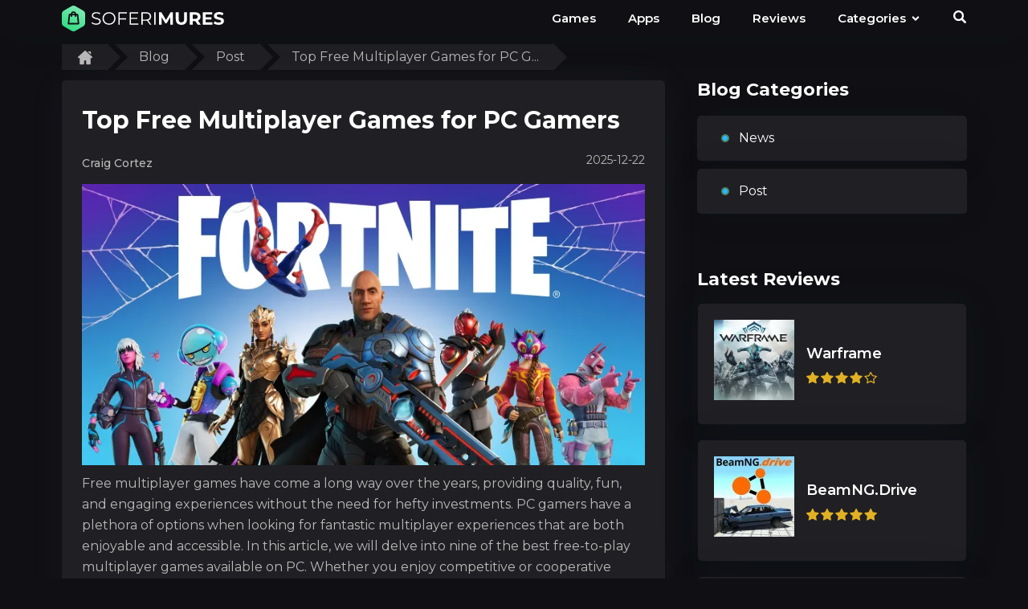

--- FILE ---
content_type: text/html; charset=UTF-8
request_url: https://soferimures.net/blog/post/top-free-multiplayer-games-for-pc-gamers
body_size: 11755
content:
<!DOCTYPE html>
<html lang="en">
<head>
    <meta name="csrf-token"
      content="TSM62SszG1OqVcy2C21VueC1YShKLux4GN5x1O5x"
>

    <!-- Google Tag Manager -->
<script>(function(w,d,s,l,i){w[l]=w[l]||[];w[l].push({'gtm.start':
new Date().getTime(),event:'gtm.js'});var f=d.getElementsByTagName(s)[0],
j=d.createElement(s),dl=l!='dataLayer'?'&l='+l:'';j.async=true;j.src=
'https://www.googletagmanager.com/gtm.js?id='+i+dl;f.parentNode.insertBefore(j,f);
})(window,document,'script','dataLayer','GTM-NJJ3NLW');</script>
<!-- End Google Tag Manager -->


<meta charset="UTF-8">
<meta name="viewport" content="width=device-width, initial-scale=1">

<link rel="preconnect" href="https://fonts.gstatic.com">
    <link rel="preconnect" href="https://stats.g.doubleclick.net">
    <link rel="preconnect" href="https://www.google.com">
    <link rel="preconnect" href="https://www.google-analytics.com">
    <link rel="preconnect" href="https://www.facebook.com">
    <link rel="preconnect" href="https://www.googletagmanager.com">

<link href="https://fonts.googleapis.com/css2?family=Lato:ital,wght@0,400;0,700;0,900;1,400;1,700;1,900&family=Montserrat:wght@400;500;600;700;800&family=Open+Sans:ital,wght@0,400;0,600;0,700;0,800;1,400;1,600;1,700&display=swap" rel="stylesheet" media="print" onload="this.media='all'">

<link rel="stylesheet" href="https://soferimures.net/css/main.css?v=1768825806">

<link rel="icon" type="image/png" href="https://soferimures.net/img/favicon.png">


<title>
            Top Free Multiplayer Games for PC Gamers    </title>
<meta name="description"
      content="
                    Android game news - Top Free Multiplayer Games for PC Gamers. News, tips and Android game reviews.              "
>
<meta name="keywords"
      content="
                    Top Free Multiplayer Games for PC Gamers, Android, blog, soferimures.net              "
>

<link rel="canonical" href="https://default_server/blog/post/top-free-multiplayer-games-for-pc-gamers" />

    <script async src="https://securepubads.g.doubleclick.net/tag/js/gpt.js"></script>

            <script>
    window.googletag = window.googletag || {cmd: []};

    googletag.cmd.push(function() {
        const desktopMapping = googletag.sizeMapping()
          .addSize([728, 0], [728, 90]) // >= 728w ads sized 728x90 may serve.
          .addSize([468, 0], [468, 60]) // 728w > viewport >= 468w, ads sized 468x60 may serve.
          .addSize([0, 0], []) // viewport < 468w, no ads may serve.
          .build();
        
        const mappingDeskSidebar = googletag.sizeMapping()
          .addSize([336, 0], [[336, 280]]) // 336w > viewport >= 300w, ads sized 300x250, 300x600 may serve.
          .addSize([300, 0], [[300, 250], [300, 600], [336, 600]]) // 336w > viewport >= 300w, ads sized 300x250, 300x600 may serve.
          .addSize([160, 0], [160, 600]) // 300w > viewport >= 160w, ads sized 160x600 may serve.
          .addSize([0, 0], []) // viewport < 160w, no ads may serve.
          .build();
        
        const mappingMobile1 = googletag.sizeMapping()
          .addSize([320, 0], [[320, 50], [320, 100]]) // >= 320w ads sized 320x50, 320x100 serve.
          .addSize([300, 0], [300, 50]) // 320w > viewport >= 300w, ads sized 300x50 may serve.
          .addSize([0, 0], []) // viewport < 300w no ads may serve.
          .build();
        
        const mappingMobile2 = googletag.sizeMapping()
          .addSize([336, 0], [336, 280]) // >= 336w ads sized 336x280 may serve.
          .addSize([300, 0], [300, 250]) // 336w > viewport >= 300w, ads sized 300x250 may serve.
          .addSize([0, 0], []) // viewport < 300w no ads may serve.
          .build();
        
            googletag.defineSlot('/22545677070/soferimures.net/soferimures.net_d_exclsv_top_728', [[468, 60], [728, 90]], 'div-gpt-ad-1726473069762-0').addService(googletag.pubads()).defineSizeMapping(desktopMapping);
    googletag.defineSlot('/22545677070/soferimures.net/soferimures.net_d_exclsv_middle_728', [[728, 90], [468, 60]], 'div-gpt-ad-1726473149810-0').addService(googletag.pubads()).defineSizeMapping(desktopMapping);

        googletag.pubads().enableSingleRequest();
        googletag.pubads().collapseEmptyDivs();

                                            googletag.pubads().setTargeting('Source', [ 'none' ]);
                
        googletag.enableServices();
    });

            let anchorSlot;
        googletag.cmd.push(function() {
            anchorSlot = googletag.defineOutOfPageSlot(
                '/22545677070/soferimures.net/soferimures_anchor',
                googletag.enums.OutOfPageFormat.BOTTOM_ANCHOR
            );
            // Anchor slots return null if the page or device does not support anchors.
            if (anchorSlot) {
                var mapping2 = googletag.sizeMapping().
                    addSize([992, 0], [728,90]). // desktop
                    addSize([992, 0], [728, 90]). // tablet
                    addSize([320, 0], [320, 100]). // mobile
                    build();
                anchorSlot.defineSizeMapping(mapping2).addService(googletag.pubads());
            }
            googletag.pubads().enableSingleRequest();
            googletag.pubads().collapseEmptyDivs();
            googletag.pubads().setCentering(true);
            googletag.enableServices();
            googletag.display(anchorSlot);
        });
    
            let interstitialSlot;
        googletag.cmd.push(function() {
            // Define a web interstitial ad slot.
            interstitialSlot = googletag.defineOutOfPageSlot(
                '/22545677070/soferimures.net/soferimures_interstitial',
                googletag.enums.OutOfPageFormat.INTERSTITIAL
            );
            // Slot returns null if the page or device does not support interstitials.
            if (interstitialSlot) {
                interstitialSlot.addService(googletag.pubads());
            }
            googletag.pubads().enableSingleRequest();
            googletag.pubads().collapseEmptyDivs();
            googletag.pubads().setCentering(true);
            googletag.enableServices();
            googletag.display(interstitialSlot);
        });
    </script>
    
</head>

<body class="dark_theme">
    <!-- Google Tag Manager (noscript) -->
<noscript><iframe src="https://www.googletagmanager.com/ns.html?id=GTM-NJJ3NLW"
height="0" width="0" style="display:none;visibility:hidden"></iframe></noscript>
<!-- End Google Tag Manager (noscript) -->
<div class="wrapper ">
    <div class="fag-header header-search">
        <div class="fag-header-block ">
            <div class="big-container">
                <div class="fag-header-menu">
    <a href="/" class="logo">
        <svg width="202px" height="32px" viewBox="0 0 202 32" version="1.1" xmlns="http://www.w3.org/2000/svg" xmlns:xlink="http://www.w3.org/1999/xlink">
    <title>logo-white</title>
    <defs>
        <linearGradient x1="71.8669176%" y1="12.83949%" x2="28.6008836%" y2="88.7840316%" id="linearGradient-1">
            <stop stop-color="#7AE9AF" offset="0%"></stop>
            <stop stop-color="#36DC85" offset="100%"></stop>
        </linearGradient>
    </defs>
    <g id="Page-1" stroke="none" stroke-width="1" fill="none" fill-rule="evenodd">
        <g id="logo-white" fill-rule="nonzero">
            <path d="M42.7327487,23.796 C43.9940821,23.796 45.0574154,23.609 45.9227487,23.235 C46.7880821,22.861 47.4297487,22.355 47.8477487,21.717 C48.2657487,21.079 48.4747487,20.3713333 48.4747487,19.594 C48.4747487,18.6553333 48.2327487,17.911 47.7487487,17.361 C47.2647487,16.811 46.6744154,16.4003333 45.9777487,16.129 C45.2810821,15.8576667 44.3680821,15.5826667 43.2387487,15.304 C42.2854154,15.0693333 41.5264154,14.853 40.9617487,14.655 C40.3970821,14.457 39.9277487,14.171 39.5537487,13.797 C39.1797487,13.423 38.9927487,12.928 38.9927487,12.312 C38.9927487,11.4906667 39.3337487,10.8196667 40.0157487,10.299 C40.6977487,9.77833333 41.7134154,9.518 43.0627487,9.518 C43.7667487,9.518 44.4854154,9.62433333 45.2187487,9.837 C45.9520821,10.0496667 46.6414154,10.3686667 47.2867487,10.794 L47.2867487,10.794 L47.8367487,9.496 C47.2207487,9.07066667 46.4910821,8.737 45.6477487,8.495 C44.8044154,8.253 43.9427487,8.132 43.0627487,8.132 C41.8014154,8.132 40.7454154,8.32266667 39.8947487,8.704 C39.0440821,9.08533333 38.4134154,9.595 38.0027487,10.233 C37.5920821,10.871 37.3867487,11.5786667 37.3867487,12.356 C37.3867487,13.3093333 37.6324154,14.0646667 38.1237487,14.622 C38.6150821,15.1793333 39.2054154,15.5936667 39.8947487,15.865 C40.5840821,16.1363333 41.5080821,16.4186667 42.6667487,16.712 C43.6347487,16.9466667 44.3900821,17.163 44.9327487,17.361 C45.4754154,17.559 45.9337487,17.8413333 46.3077487,18.208 C46.6817487,18.5746667 46.8687487,19.066 46.8687487,19.682 C46.8687487,20.4886667 46.5240821,21.145 45.8347487,21.651 C45.1454154,22.157 44.1114154,22.41 42.7327487,22.41 C41.7500821,22.41 40.7967487,22.2376667 39.8727487,21.893 C38.9487487,21.5483333 38.2080821,21.0973333 37.6507487,20.54 L37.6507487,20.54 L37.0127487,21.794 C37.5847487,22.3953333 38.3950821,22.8793333 39.4437487,23.246 C40.4924154,23.6126667 41.5887487,23.796 42.7327487,23.796 Z M58.7487487,23.796 C60.2740821,23.796 61.6490821,23.4586667 62.8737487,22.784 C64.0984154,22.1093333 65.0627487,21.1743333 65.7667487,19.979 C66.4707487,18.7836667 66.8227487,17.4453333 66.8227487,15.964 C66.8227487,14.4826667 66.4707487,13.1443333 65.7667487,11.949 C65.0627487,10.7536667 64.0984154,9.81866667 62.8737487,9.144 C61.6490821,8.46933333 60.2740821,8.132 58.7487487,8.132 C57.2234154,8.132 55.8410821,8.473 54.6017487,9.155 C53.3624154,9.837 52.3944154,10.772 51.6977487,11.96 C51.0010821,13.148 50.6527487,14.4826667 50.6527487,15.964 C50.6527487,17.4453333 51.0010821,18.78 51.6977487,19.968 C52.3944154,21.156 53.3624154,22.091 54.6017487,22.773 C55.8410821,23.455 57.2234154,23.796 58.7487487,23.796 Z M58.7487487,22.344 C57.5314154,22.344 56.4277487,22.069 55.4377487,21.519 C54.4477487,20.969 53.6704154,20.2063333 53.1057487,19.231 C52.5410821,18.2556667 52.2587487,17.1666667 52.2587487,15.964 C52.2587487,14.7613333 52.5410821,13.6723333 53.1057487,12.697 C53.6704154,11.7216667 54.4477487,10.959 55.4377487,10.409 C56.4277487,9.859 57.5314154,9.584 58.7487487,9.584 C59.9660821,9.584 61.0660821,9.859 62.0487487,10.409 C63.0314154,10.959 63.8014154,11.7216667 64.3587487,12.697 C64.9160821,13.6723333 65.1947487,14.7613333 65.1947487,15.964 C65.1947487,17.1666667 64.9160821,18.2556667 64.3587487,19.231 C63.8014154,20.2063333 63.0314154,20.969 62.0487487,21.519 C61.0660821,22.069 59.9660821,22.344 58.7487487,22.344 Z M72.1027487,23.664 L72.1027487,17.13 L80.0667487,17.13 L80.0667487,15.722 L72.1027487,15.722 L72.1027487,9.672 L81.0347487,9.672 L81.0347487,8.264 L70.4747487,8.264 L70.4747487,23.664 L72.1027487,23.664 Z M95.2907487,23.664 L95.2907487,22.256 L86.0287487,22.256 L86.0287487,16.536 L93.9927487,16.536 L93.9927487,15.15 L86.0287487,15.15 L86.0287487,9.672 L94.9607487,9.672 L94.9607487,8.264 L84.4007487,8.264 L84.4007487,23.664 L95.2907487,23.664 Z M100.746749,23.664 L100.746749,18.78 L104.882749,18.78 C105.308082,18.78 105.718749,18.758 106.114749,18.714 L106.114749,18.714 L109.634749,23.664 L111.416749,23.664 L107.654749,18.384 C108.784082,18.0173333 109.653082,17.4196667 110.261749,16.591 C110.870415,15.7623333 111.174749,14.7466667 111.174749,13.544 C111.174749,11.9013333 110.617415,10.6106667 109.502749,9.672 C108.388082,8.73333333 106.848082,8.264 104.882749,8.264 L104.882749,8.264 L99.1187487,8.264 L99.1187487,23.664 L100.746749,23.664 Z M104.838749,17.394 L100.746749,17.394 L100.746749,9.672 L104.838749,9.672 C106.364082,9.672 107.530082,10.0056667 108.336749,10.673 C109.143415,11.3403333 109.546749,12.2973333 109.546749,13.544 C109.546749,14.7613333 109.143415,15.7073333 108.336749,16.382 C107.530082,17.0566667 106.364082,17.394 104.838749,17.394 L104.838749,17.394 Z M116.652749,23.664 L116.652749,8.264 L115.024749,8.264 L115.024749,23.664 L116.652749,23.664 Z M124.330749,23.664 L124.330749,14.622 L128.840749,22.036 L130.446749,22.036 L134.978749,14.424 L135.000749,23.664 L138.344749,23.664 L138.300749,8.264 L135.374749,8.264 L129.698749,17.834 L123.934749,8.264 L120.986749,8.264 L120.986749,23.664 L124.330749,23.664 Z M148.838749,23.928 C151.038749,23.928 152.751082,23.3193333 153.975749,22.102 C155.200415,20.8846667 155.812749,19.1466667 155.812749,16.888 L155.812749,16.888 L155.812749,8.264 L152.292749,8.264 L152.292749,16.756 C152.292749,18.1786667 151.999415,19.2236667 151.412749,19.891 C150.826082,20.5583333 149.975415,20.892 148.860749,20.892 C146.572749,20.892 145.428749,19.5133333 145.428749,16.756 L145.428749,16.756 L145.428749,8.264 L141.864749,8.264 L141.864749,16.888 C141.864749,19.1466667 142.477082,20.8846667 143.701749,22.102 C144.926415,23.3193333 146.638749,23.928 148.838749,23.928 Z M162.896749,23.664 L162.896749,19.374 L166.174749,19.374 L169.144749,23.664 L172.972749,23.664 L169.518749,18.714 C170.530749,18.274 171.311749,17.6396667 171.861749,16.811 C172.411749,15.9823333 172.686749,14.996 172.686749,13.852 C172.686749,12.708 172.415415,11.718 171.872749,10.882 C171.330082,10.046 170.556415,9.40066667 169.551749,8.946 C168.547082,8.49133333 167.362749,8.264 165.998749,8.264 L165.998749,8.264 L159.332749,8.264 L159.332749,23.664 L162.896749,23.664 Z M165.800749,16.536 L162.896749,16.536 L162.896749,11.168 L165.800749,11.168 C166.871415,11.168 167.685415,11.399 168.242749,11.861 C168.800082,12.323 169.078749,12.9866667 169.078749,13.852 C169.078749,14.7026667 168.800082,15.3626667 168.242749,15.832 C167.685415,16.3013333 166.871415,16.536 165.800749,16.536 L165.800749,16.536 Z M187.426749,23.664 L187.426749,20.804 L179.044749,20.804 L179.044749,17.24 L186.194749,17.24 L186.194749,14.468 L179.044749,14.468 L179.044749,11.124 L187.140749,11.124 L187.140749,8.264 L175.502749,8.264 L175.502749,23.664 L187.426749,23.664 Z M195.324749,23.928 C196.732749,23.928 197.928082,23.7153333 198.910749,23.29 C199.893415,22.8646667 200.630415,22.289 201.121749,21.563 C201.613082,20.837 201.858749,20.034 201.858749,19.154 C201.858749,18.1273333 201.591082,17.3133333 201.055749,16.712 C200.520415,16.1106667 199.878749,15.6706667 199.130749,15.392 C198.382749,15.1133333 197.422082,14.8346667 196.248749,14.556 C195.119415,14.3066667 194.279749,14.0536667 193.729749,13.797 C193.179749,13.5403333 192.904749,13.148 192.904749,12.62 C192.904749,12.092 193.143082,11.6666667 193.619749,11.344 C194.096415,11.0213333 194.833415,10.86 195.830749,10.86 C197.253415,10.86 198.676082,11.2633333 200.098749,12.07 L200.098749,12.07 L201.198749,9.364 C200.494749,8.924 199.673415,8.58666667 198.734749,8.352 C197.796082,8.11733333 196.835415,8 195.852749,8 C194.444749,8 193.253082,8.21266667 192.277749,8.638 C191.302415,9.06333333 190.572749,9.639 190.088749,10.365 C189.604749,11.091 189.362749,11.9013333 189.362749,12.796 C189.362749,13.8226667 189.630415,14.644 190.165749,15.26 C190.701082,15.876 191.342749,16.3233333 192.090749,16.602 C192.838749,16.8806667 193.799415,17.1593333 194.972749,17.438 C195.735415,17.614 196.340415,17.7753333 196.787749,17.922 C197.235082,18.0686667 197.601749,18.263 197.887749,18.505 C198.173749,18.747 198.316749,19.0513333 198.316749,19.418 C198.316749,19.9166667 198.074749,20.3163333 197.590749,20.617 C197.106749,20.9176667 196.358749,21.068 195.346749,21.068 C194.437415,21.068 193.528082,20.9213333 192.618749,20.628 C191.709415,20.3346667 190.924749,19.946 190.264749,19.462 L190.264749,19.462 L189.054749,22.146 C189.744082,22.674 190.657082,23.103 191.793749,23.433 C192.930415,23.763 194.107415,23.928 195.324749,23.928 Z" id="SOFERIMURES" fill="#FFFFFF"></path>
            <g id="shopping" transform="translate(-0.000000, 0.000000)" fill="url(#linearGradient-1)">
                <path d="M12.0872859,0.646170455 C13.5794702,-0.215390152 15.4334036,-0.215390152 16.9255878,0.646170455 L16.9255878,0.646170455 L26.5936291,6.22803319 C28.0858133,7.0894688 29.0127487,8.69502777 29.0127487,10.418149 L29.0127487,10.418149 L29.0127487,21.581812 C29.0127487,23.3049332 28.0858133,24.9104921 26.5935666,25.7719277 L26.5935666,25.7719277 L16.9255253,31.353853 C15.4333411,32.2154761 13.5792202,32.2152886 12.0872234,31.353853 L12.0872234,31.353853 L2.41918218,25.7719277 C0.926997963,24.9104921 -8.17124146e-14,23.3049332 -8.17124146e-14,21.581812 L-8.17124146e-14,21.581812 L-8.17124146e-14,10.418149 C-8.17124146e-14,8.69502777 0.926935463,7.0894688 2.41918218,6.22803319 L2.41918218,6.22803319 Z M14.5063431,7.12396872 C12.7160971,7.12396872 11.2417878,8.4996532 11.0832881,10.2493369 L11.0832881,10.2493369 L9.45916672,10.2493369 C8.97998027,10.2493369 8.57779365,10.6107111 8.52685626,11.08721 L8.52685626,11.08721 L7.32335891,22.3386228 C7.29504647,22.6031222 7.38048378,22.8672466 7.55829589,23.0650587 C7.7360455,23.2629958 7.98954494,23.3759955 8.25560686,23.3759955 L8.25560686,23.3759955 L20.7572044,23.3759955 C21.0232038,23.3759955 21.2767032,23.2629333 21.4545154,23.0650587 C21.63239,22.8671841 21.7177648,22.6031222 21.6893273,22.3386228 L21.6893273,22.3386228 L20.48583,11.08721 C20.4348926,10.6107111 20.0327685,10.2493369 19.5535195,10.2493369 L19.5535195,10.2493369 L17.9293981,10.2493369 C17.770961,8.4997157 16.2965892,7.12396872 14.5063431,7.12396872 Z M11.0684132,12.1244577 L11.0684132,13.0620807 C11.0684132,13.579892 11.4882248,13.9997036 12.0060361,13.9997036 C12.5238475,13.9997036 12.9436591,13.579892 12.9436591,13.0620807 L12.9436591,13.0620807 L12.9436591,12.1244577 L16.0690272,12.1244577 L16.0690272,13.0620807 C16.0690272,13.579892 16.4888388,13.9997036 17.0066501,13.9997036 C17.5244615,13.9997036 17.9442731,13.579892 17.9442731,13.0620807 L17.9442731,13.0620807 L17.9442731,12.1244577 L18.7109589,12.1244577 L19.7138942,21.5006871 L9.29885457,21.5006871 L10.3017274,12.1244577 L11.0684132,12.1244577 Z M14.5064056,8.9990896 C15.261029,8.9990896 15.8924026,9.53683842 16.0376523,10.2492744 L16.0376523,10.2492744 L12.975159,10.2492744 C13.1203462,9.53683842 13.7517198,8.9990896 14.5064056,8.9990896 Z" id="Combined-Shape"></path>
            </g>
        </g>
    </g>
</svg>    </a>
            <div>
                            <button type="button" class="mob-search btn-header-search" id="btn-header-search-tablet">
                    <svg class="svg-icons icon-search"><use xlink:href="/images/svgdefs.svg#icon-search"></use></svg>
                </button>
            
            <div class="new-header-menu">
                <nav class="navbar">
                    <div class="container-fluid">
                        <div class="navbar-header">
                            <button type="button" class="navbar-toggle" id="navbar-toggler" data-toggle="collapse" data-target="#myNavbar">
                                <svg class="svg-icons">
                                    <use xlink:href="/images/svgdefs.svg#icon-bars-solid"></use>
                                </svg>
                            </button>
                        </div>
                        <div class="collapse navbar-collapse" id="myNavbar">
                            <ul class="nav navbar-nav">
                                <li><a href="https://soferimures.net/games">Games</a></li>
<li><a href="https://soferimures.net/apps">Apps</a></li>
<li><a href="https://soferimures.net/blog">Blog</a></li>
<li><a href="https://soferimures.net/reviews">Reviews</a></li>
<li class="dropdown">
    <a class="dropdown-toggle" data-toggle="dropdown" href="#">
        Categories
        <svg class="svg-icons"><use xlink:href="/images/svgdefs.svg#icon-angle-down-solid"></use></svg>
    </a>
    <ul class="dropdown-menu">
                    <li>
                <a href="https://soferimures.net/category/action">
                    Action
                </a>
            </li>
            </ul>
</li>
                            </ul>
                        </div>
                    </div>
                </nav>

                                    <button type="button" class="desktop-search btn-header-search" id="btn-header-search">
                        <svg class="svg-icons icon-search"><use xlink:href="/images/svgdefs.svg#icon-search"></use></svg>
                    </button>
                            </div>
        </div>
    </div>
                                    <div class="header-form-search hidden"
          id="header-form-search"
>
        <div class="big-container">
            <form action="https://soferimures.net/result"
              method="GET"
              role="search"
              class="search-form"
        >
            <div class="input-group">
                <input type="text"
                       id="search-input-ajax"
                       class="form-control"
                       autocomplete="off"
                       placeholder="Search"
                       name="s"
                >
                <div class="input-group-btn">
                    <button class="btn" type="submit">
                        <svg class="svg-icons">
                            <use xlink:href="/images/svgdefs.svg#icon-search"></use>
                        </svg>
                    </button>
                </div>
            </div>
        </form>
        <div id="search-results" class="search-results-list-header" style="display: none">
            <ul class="search-results-list-product" id="results">

            </ul>
        </div>
        </div>
    </div>
                            </div>
        </div>
    </div>

        <main class="product-wrap blog-post-wrap">
        <div class="categories main-content">
            <div class="container container-padding">
                <div class="reviews-pager">
                    <div class="breadcrumb-sidebar">
    <div class="breadcrumb-wrap">
        <nav class="breadcrumb-trail breadcrumbs">
            <ul class="trail-items">
                <li class="trail-item trail-begin">
                    <a href="/"> <svg class="icon icon-home"><use xlink:href="/images/svgdefs.svg#icon-home2"></use></svg></a>
                </li>
                                                            <li class="trail-item">
                            <a href="https://soferimures.net/blog"><span>Blog</span></a>
                        </li>
                                                                                <li class="trail-item">
                            <a href="https://soferimures.net/blog/post"><span>Post</span></a>
                        </li>
                                                                                <li class="trail-item trail-end">
                            <span>Top Free Multiplayer Games for PC G...</span>
                        </li>
                                                </ul>
        </nav>
    </div>
</div>                </div>
                <div class="product-box product-box-primary">
                    <div class="product-box-content">
                        <div class="row">
                            <div class="col-md-8 col-xs-12 blog-post-container product-mob-padding">
                                <div class="col-md-12 blog-post-page">
                                    
                                    <h1>Top Free Multiplayer Games for PC Gamers</h1>
                                    <div class="blog-items-data">
                                        <div class="blog-items-author">
                                            <span class="name-user"><span> Craig Cortez </span></span>
                                        </div>

                                                                                    <p class="data-public">2025-12-22</p>
                                                                            </div>
                                    <div class="blog-post-img">
                                        <img src="/images/thumb/800x800xr/uploads/posts/162/top-free-multiplayer-games-for-pc-gamers.png" alt="blog image">

                                        
                                        <p>Free multiplayer games have come a long way over the years, providing quality, fun, and engaging experiences without the need for hefty investments. PC gamers have a plethora of options when looking for fantastic multiplayer experiences that are both enjoyable and accessible. In this article, we will delve into nine of the best free-to-play multiplayer games available on PC. Whether you enjoy competitive or cooperative gameplay, there&#39;s something here to suit your preferences.</p>

<h2>1. Fortnite</h2>

<p>No list of free multiplayer games would be complete without mentioning the immensely popular Fortnite. This battle royale title from Epic Games continuously draws in players with its unique blend of fast-paced action, creative construction mechanics, and periodic in-game events. Players must work together or compete against one another to become the last person standing on a shrinking map populated by up to 100 participants. Fortnite boasts a lively and dedicated community, ensuring you&#39;ll never run out of opponents to challenge.</p>

<h2>2. Apex Legends</h2>

<p>Respawn Entertainment&#39;s Apex Legends launched in 2019 as a worthy challenger to Fortnite&#39;s supremacy in the battle royale genre. This squad-based shooter offers players an array of diverse heroes or &quot;Legends&quot; with distinct abilities complementing various playstyles and team strategies. The game receives regular updates with new content, including fresh maps, characters, and weapons that keep gameplay dynamic even for long-term players &ndash; all at zero cost.</p>

<p><img alt="Respawn Entertainment's Apex Legends game" src="https://soferimures.net/images/uploads/in-post/Respawn Entertainment's Apex Legends.png" style="height:100%; width:100%" /></p>

<h2>3. Warframe</h2>

<p>If co-op gameplay is more your speed, Digital Extremes&#39; Warframe should not be overlooked as a fantastic free-to-play option on PC. In this game&#39;s vast sci-fi universe, players assume roles as techno-organic warriors known as &quot;Tenno&quot; who embark on missions locally with friends or online with strangers. Warframe&#39;s deep progression system and expansive customization options for both character abilities and weaponry will keep you coming back for more engaging challenges and rewards.</p>

<h2>4. Team Fortress 2</h2>

<p>As one of the pioneers in team-based multiplayer shooters, Valve&#39;s Team Fortress 2 offers a timeless experience that still endures today despite its release over a decade ago. Featuring a colorful cast of characters with unique abilities and roles, players must work together to secure objectives or eliminate the enemy team. Its cartoony visual style, lively community servers, and a plethora of user-generated content make Team Fortress 2 an enticing option for those who enjoy teamwork-focused gameplay without spending a dime.</p>

<p><img alt="Multiplayer shooters Valve's Team Fortress 2" src="https://soferimures.net/images/uploads/in-post/team-based multiplayer shooters Valve's Team Fortress 2.png" style="height:100%; width:100%" /></p>

<h2>5. Dota 2</h2>

<p>For fans of more strategic multiplayer experiences, Dota 2 is among the top choices for free-to-play games on PC. As one of the most popular MOBA (Multiplayer Online Battle Arena) titles globally, Dota 2&#39;s competitive nature and in-depth gameplay mechanics have stood the test of time since its release in 2013. The game boasts an extensive character roster and rich itemization system, offering endless opportunities to outwit opponents through clever tactics and strategies in each match.</p>

<h2>6. Path of Exile</h2>

<p>Action RPG enthusiasts seeking a shared experience with friends should look no further than Grinding Gear Games&#39;s Path of Exile. Set in a dark fantasy world reminiscent of the classic Diablo series, this title focuses on hack-and-slash combat punctuated by deep character customization supported by its intricate skill tree system. With its consistent updates introducing new content alongside engaging seasonal events &ndash; completely free of charge &ndash; Path of Exile has become almost synonymous with high-quality free-to-play experiences.</p>

<p><img alt="Path of Exile game" src="https://soferimures.net/images/uploads/in-post/Path of Exile.png" style="height:100%; width:100%" /></p>

<h2>7. Star Wars: The Old Republic</h2>

<p>MMORPG fans and Star Wars enthusiasts alike can combine their passions in Bioware&#39;s critically acclaimed title, Star Wars: The Old Republic. This free-to-play game offers an immersive narrative-driven experience set in the rich universe of Star Wars, alongside competitive and cooperative gameplay elements typical of MMOs. Although certain content may require microtransactions or subscriptions, there is still a wealth of engaging stories and experiences available to free users in this expansive online galaxy.</p>

<h2>8. Paladins</h2>

<p>Paladins: Champions of the Realm is a team-based hero shooter that offers character-driven gameplay akin to the popular Overwatch title but without the entry cost. Developed by Hi-Rez Studios, Paladins features a diverse roster of champions with unique abilities and roles to suit various playstyles. With a mixture of both casual and competitive modes available, this game accommodates players with different skill levels while remaining free-to-play.</p>

<p><img alt="Paladins game" src="https://soferimures.net/images/uploads/in-post/Paladins.png" style="height:100%; width:100%" /></p>

<h2>9. World of Tanks</h2>

<p>For those seeking multiplayer vehicular combat action, Wargaming&#39;s World of Tanks stands out as an excellent choice among free-to-play games for PC. Players take control of historical tanks from various nations while participating in team-based battles on maps inspired by real-world locations. The game&#39;s progression system allows players to upgrade vehicles and crew members, promising extensive replayability for those looking for strategic tank warfare without an upfront cost.</p>

<p>In conclusion, PC gamers searching for top-notch multiplayer experiences without breaking the bank have an abundance of choices that cater to an array of gaming interests. From battle royale titles like Fortnite to immersive MMORPGs such as Star Wars: The Old Republic or strategic MOBAs like Dota 2, there are plenty of options available &ndash; all at no cost &ndash; offering quality gameplay experiences guaranteed to entertain.</p>
                                        <div class="blog-social-icon">
                                            <p>Follow:</p>
                                            <ul>
                                                <li>
    <a onclick="window.open('https://www.facebook.com/sharer/sharer.php?u=http://soferimures.net/blog/post/top-free-multiplayer-games-for-pc-gamers', 'newwindow', 'width=500,height=450'); return false;" href="https://www.facebook.com/sharer/sharer.php?u=http://soferimures.net/blog/post/top-free-multiplayer-games-for-pc-gamers">
        <svg class="svg-icons icon-facebook">
            <use xlink:href="/images/svgdefs.svg#icon-facebook"></use>
        </svg>
    </a>
</li>
<li>
    <a onclick="window.open('https://twitter.com/intent/tweet?url=http://soferimures.net/blog/post/top-free-multiplayer-games-for-pc-gamers', 'newwindow', 'width=500,height=450'); return false;" href="https://twitter.com/intent/tweet?url=http://soferimures.net/blog/post/top-free-multiplayer-games-for-pc-gamers">
        <svg class="svg-icons icon-twitter">
            <use xlink:href="/images/svgdefs.svg#icon-twitter"></use>
        </svg>
    </a>
</li>
<li>
    <a href="#" onclick="window.open('http://pinterest.com/pin/create/button?url=http://soferimures.net/blog/post/top-free-multiplayer-games-for-pc-gamers', 'newwindow', 'width=500,height=450'); return false;" href="https://twitter.com/intent/tweet?url=http://soferimures.net/blog/post/top-free-multiplayer-games-for-pc-gamers">
        <svg class="svg-icons icon-pinterest-p">
            <use xlink:href="/images/svgdefs.svg#icon-pinterest-p"></use>
        </svg>
    </a>
</li>



                                            </ul>
                                        </div>
                                    </div>
                                </div>
                                <div id="disqus_thread"></div>
                                <script>
                                    /**
                                     *  RECOMMENDED CONFIGURATION VARIABLES: EDIT AND UNCOMMENT THE SECTION BELOW TO INSERT DYNAMIC VALUES FROM YOUR PLATFORM OR CMS.
                                     *  LEARN WHY DEFINING THESE VARIABLES IS IMPORTANT: https://disqus.com/admin/universalcode/#configuration-variables*/
                                    /*
                                    var disqus_config = function () {
                                    this.page.url = PAGE_URL;  // Replace PAGE_URL with your page's canonical URL variable
                                    this.page.identifier = PAGE_IDENTIFIER; // Replace PAGE_IDENTIFIER with your page's unique identifier variable
                                    };
                                    */
                                    (function() { // DON'T EDIT BELOW THIS LINE
                                        var d = document, s = d.createElement('script');
                                        s.src = 'https://soferimures.net.disqus.com/embed.js';
                                        s.setAttribute('data-timestamp', +new Date());
                                        (d.head || d.body).appendChild(s);
                                    })();
                                </script>
                                <noscript>Please enable JavaScript to view the <a href="https://disqus.com/?ref_noscript">comments powered by Disqus.</a></noscript>
                            </div>

                            <div class="reviews-wrap">
    <div class="sidebar col-md-4 col-xs-12">
        <div class="sidebar-blog-categories">
            <h2>Blog Categories</h2>
            <ul >
                                                            <li><a href="https://soferimures.net/blog/news"><span><i></i></span> News</a></li>
                                                                                <li><a href="https://soferimures.net/blog/post"><span><i></i></span> Post</a></li>
                                                </ul>
        </div>
                    <div class="sidebar-rew-reviews">
                <h2>Latest Reviews</h2>
                <ul class="latest-rew-list">
                                            <li>
                            <a href="https://soferimures.net/product/warframe" class="billets-product  horiz-product ">
    <span class="logo">
        <img             src="/images/thumb/100x100xr/uploads/products/180/warframe.png"
            alt="Warframe"
             height="100"
             width="100"
             id="top_logo_fag"
        >
    </span>
    <span class="app-info">
        <span class="app-title" title="Warframe">
            Warframe
        </span>
        <span class="rating">
            <span class="rating-info four"
                  title="User rating 4"
            ></span>
        </span>
    </span>
</a>
                        </li>
                                            <li>
                            <a href="https://soferimures.net/product/beamng-drive" class="billets-product  horiz-product ">
    <span class="logo">
        <img             src="/images/thumb/100x100xr/uploads/game/178/beamngdrive.jpg"
            alt="BeamNG.Drive"
             height="100"
             width="100"
             id="top_logo_fag"
        >
    </span>
    <span class="app-info">
        <span class="app-title" title="BeamNG.Drive">
            BeamNG.Drive
        </span>
        <span class="rating">
            <span class="rating-info five"
                  title="User rating 5"
            ></span>
        </span>
    </span>
</a>
                        </li>
                                            <li>
                            <a href="https://soferimures.net/product/home-alone" class="billets-product  horiz-product ">
    <span class="logo">
        <img             src="/images/thumb/100x100xr/uploads/game/179/home-alone.jpg"
            alt="Home Alone"
             height="100"
             width="100"
             id="top_logo_fag"
        >
    </span>
    <span class="app-info">
        <span class="app-title" title="Home Alone">
            Home Alone
        </span>
        <span class="rating">
            <span class="rating-info five"
                  title="User rating 5"
            ></span>
        </span>
    </span>
</a>
                        </li>
                                    </ul>
            </div>
                            <div class="sidebar-rew-reviews">
                <h2>Trending Games</h2>
                <ul class="latest-rew-list">
                                            <li>
                            <a href="https://soferimures.net/product/warframe" class="billets-product  horiz-product ">
    <span class="logo">
        <img class="lazy"             data-src="/images/thumb/100x100xr/uploads/products/180/warframe.png"
            alt="Warframe"
             height="100"
             width="100"
             id="top_logo_fag"
        >
    </span>
    <span class="app-info">
        <span class="app-title" title="Warframe">
            Warframe
        </span>
        <span class="rating">
            <span class="rating-info four"
                  title="User rating 4"
            ></span>
        </span>
    </span>
</a>
                        </li>
                                            <li>
                            <a href="https://soferimures.net/product/beamng-drive" class="billets-product  horiz-product ">
    <span class="logo">
        <img class="lazy"             data-src="/images/thumb/100x100xr/uploads/game/178/beamngdrive.jpg"
            alt="BeamNG.Drive"
             height="100"
             width="100"
             id="top_logo_fag"
        >
    </span>
    <span class="app-info">
        <span class="app-title" title="BeamNG.Drive">
            BeamNG.Drive
        </span>
        <span class="rating">
            <span class="rating-info five"
                  title="User rating 5"
            ></span>
        </span>
    </span>
</a>
                        </li>
                                            <li>
                            <a href="https://soferimures.net/product/home-alone" class="billets-product  horiz-product ">
    <span class="logo">
        <img class="lazy"             data-src="/images/thumb/100x100xr/uploads/game/179/home-alone.jpg"
            alt="Home Alone"
             height="100"
             width="100"
             id="top_logo_fag"
        >
    </span>
    <span class="app-info">
        <span class="app-title" title="Home Alone">
            Home Alone
        </span>
        <span class="rating">
            <span class="rating-info five"
                  title="User rating 5"
            ></span>
        </span>
    </span>
</a>
                        </li>
                                    </ul>
            </div>
            </div>
</div>
                        </div>
                    </div>
                </div>
            </div>
        </div>
    </main>
</div>
<a href="#" class="backtotop ts-block"><svg class="icon svg-icons"><use xlink:href="/images/svgdefs.svg#icon-arrow-top"></use></svg></a>

    <footer class="site-footer">
    <div class="big-container">
        <div class="footer-logo">
            <a href="/">
                <svg width="202px" height="32px" viewBox="0 0 202 32" version="1.1" xmlns="http://www.w3.org/2000/svg" xmlns:xlink="http://www.w3.org/1999/xlink">
    <title>logo-white</title>
    <defs>
        <linearGradient x1="71.8669176%" y1="12.83949%" x2="28.6008836%" y2="88.7840316%" id="linearGradient-1">
            <stop stop-color="#7AE9AF" offset="0%"></stop>
            <stop stop-color="#36DC85" offset="100%"></stop>
        </linearGradient>
    </defs>
    <g id="Page-1" stroke="none" stroke-width="1" fill="none" fill-rule="evenodd">
        <g id="logo-white" fill-rule="nonzero">
            <path d="M42.7327487,23.796 C43.9940821,23.796 45.0574154,23.609 45.9227487,23.235 C46.7880821,22.861 47.4297487,22.355 47.8477487,21.717 C48.2657487,21.079 48.4747487,20.3713333 48.4747487,19.594 C48.4747487,18.6553333 48.2327487,17.911 47.7487487,17.361 C47.2647487,16.811 46.6744154,16.4003333 45.9777487,16.129 C45.2810821,15.8576667 44.3680821,15.5826667 43.2387487,15.304 C42.2854154,15.0693333 41.5264154,14.853 40.9617487,14.655 C40.3970821,14.457 39.9277487,14.171 39.5537487,13.797 C39.1797487,13.423 38.9927487,12.928 38.9927487,12.312 C38.9927487,11.4906667 39.3337487,10.8196667 40.0157487,10.299 C40.6977487,9.77833333 41.7134154,9.518 43.0627487,9.518 C43.7667487,9.518 44.4854154,9.62433333 45.2187487,9.837 C45.9520821,10.0496667 46.6414154,10.3686667 47.2867487,10.794 L47.2867487,10.794 L47.8367487,9.496 C47.2207487,9.07066667 46.4910821,8.737 45.6477487,8.495 C44.8044154,8.253 43.9427487,8.132 43.0627487,8.132 C41.8014154,8.132 40.7454154,8.32266667 39.8947487,8.704 C39.0440821,9.08533333 38.4134154,9.595 38.0027487,10.233 C37.5920821,10.871 37.3867487,11.5786667 37.3867487,12.356 C37.3867487,13.3093333 37.6324154,14.0646667 38.1237487,14.622 C38.6150821,15.1793333 39.2054154,15.5936667 39.8947487,15.865 C40.5840821,16.1363333 41.5080821,16.4186667 42.6667487,16.712 C43.6347487,16.9466667 44.3900821,17.163 44.9327487,17.361 C45.4754154,17.559 45.9337487,17.8413333 46.3077487,18.208 C46.6817487,18.5746667 46.8687487,19.066 46.8687487,19.682 C46.8687487,20.4886667 46.5240821,21.145 45.8347487,21.651 C45.1454154,22.157 44.1114154,22.41 42.7327487,22.41 C41.7500821,22.41 40.7967487,22.2376667 39.8727487,21.893 C38.9487487,21.5483333 38.2080821,21.0973333 37.6507487,20.54 L37.6507487,20.54 L37.0127487,21.794 C37.5847487,22.3953333 38.3950821,22.8793333 39.4437487,23.246 C40.4924154,23.6126667 41.5887487,23.796 42.7327487,23.796 Z M58.7487487,23.796 C60.2740821,23.796 61.6490821,23.4586667 62.8737487,22.784 C64.0984154,22.1093333 65.0627487,21.1743333 65.7667487,19.979 C66.4707487,18.7836667 66.8227487,17.4453333 66.8227487,15.964 C66.8227487,14.4826667 66.4707487,13.1443333 65.7667487,11.949 C65.0627487,10.7536667 64.0984154,9.81866667 62.8737487,9.144 C61.6490821,8.46933333 60.2740821,8.132 58.7487487,8.132 C57.2234154,8.132 55.8410821,8.473 54.6017487,9.155 C53.3624154,9.837 52.3944154,10.772 51.6977487,11.96 C51.0010821,13.148 50.6527487,14.4826667 50.6527487,15.964 C50.6527487,17.4453333 51.0010821,18.78 51.6977487,19.968 C52.3944154,21.156 53.3624154,22.091 54.6017487,22.773 C55.8410821,23.455 57.2234154,23.796 58.7487487,23.796 Z M58.7487487,22.344 C57.5314154,22.344 56.4277487,22.069 55.4377487,21.519 C54.4477487,20.969 53.6704154,20.2063333 53.1057487,19.231 C52.5410821,18.2556667 52.2587487,17.1666667 52.2587487,15.964 C52.2587487,14.7613333 52.5410821,13.6723333 53.1057487,12.697 C53.6704154,11.7216667 54.4477487,10.959 55.4377487,10.409 C56.4277487,9.859 57.5314154,9.584 58.7487487,9.584 C59.9660821,9.584 61.0660821,9.859 62.0487487,10.409 C63.0314154,10.959 63.8014154,11.7216667 64.3587487,12.697 C64.9160821,13.6723333 65.1947487,14.7613333 65.1947487,15.964 C65.1947487,17.1666667 64.9160821,18.2556667 64.3587487,19.231 C63.8014154,20.2063333 63.0314154,20.969 62.0487487,21.519 C61.0660821,22.069 59.9660821,22.344 58.7487487,22.344 Z M72.1027487,23.664 L72.1027487,17.13 L80.0667487,17.13 L80.0667487,15.722 L72.1027487,15.722 L72.1027487,9.672 L81.0347487,9.672 L81.0347487,8.264 L70.4747487,8.264 L70.4747487,23.664 L72.1027487,23.664 Z M95.2907487,23.664 L95.2907487,22.256 L86.0287487,22.256 L86.0287487,16.536 L93.9927487,16.536 L93.9927487,15.15 L86.0287487,15.15 L86.0287487,9.672 L94.9607487,9.672 L94.9607487,8.264 L84.4007487,8.264 L84.4007487,23.664 L95.2907487,23.664 Z M100.746749,23.664 L100.746749,18.78 L104.882749,18.78 C105.308082,18.78 105.718749,18.758 106.114749,18.714 L106.114749,18.714 L109.634749,23.664 L111.416749,23.664 L107.654749,18.384 C108.784082,18.0173333 109.653082,17.4196667 110.261749,16.591 C110.870415,15.7623333 111.174749,14.7466667 111.174749,13.544 C111.174749,11.9013333 110.617415,10.6106667 109.502749,9.672 C108.388082,8.73333333 106.848082,8.264 104.882749,8.264 L104.882749,8.264 L99.1187487,8.264 L99.1187487,23.664 L100.746749,23.664 Z M104.838749,17.394 L100.746749,17.394 L100.746749,9.672 L104.838749,9.672 C106.364082,9.672 107.530082,10.0056667 108.336749,10.673 C109.143415,11.3403333 109.546749,12.2973333 109.546749,13.544 C109.546749,14.7613333 109.143415,15.7073333 108.336749,16.382 C107.530082,17.0566667 106.364082,17.394 104.838749,17.394 L104.838749,17.394 Z M116.652749,23.664 L116.652749,8.264 L115.024749,8.264 L115.024749,23.664 L116.652749,23.664 Z M124.330749,23.664 L124.330749,14.622 L128.840749,22.036 L130.446749,22.036 L134.978749,14.424 L135.000749,23.664 L138.344749,23.664 L138.300749,8.264 L135.374749,8.264 L129.698749,17.834 L123.934749,8.264 L120.986749,8.264 L120.986749,23.664 L124.330749,23.664 Z M148.838749,23.928 C151.038749,23.928 152.751082,23.3193333 153.975749,22.102 C155.200415,20.8846667 155.812749,19.1466667 155.812749,16.888 L155.812749,16.888 L155.812749,8.264 L152.292749,8.264 L152.292749,16.756 C152.292749,18.1786667 151.999415,19.2236667 151.412749,19.891 C150.826082,20.5583333 149.975415,20.892 148.860749,20.892 C146.572749,20.892 145.428749,19.5133333 145.428749,16.756 L145.428749,16.756 L145.428749,8.264 L141.864749,8.264 L141.864749,16.888 C141.864749,19.1466667 142.477082,20.8846667 143.701749,22.102 C144.926415,23.3193333 146.638749,23.928 148.838749,23.928 Z M162.896749,23.664 L162.896749,19.374 L166.174749,19.374 L169.144749,23.664 L172.972749,23.664 L169.518749,18.714 C170.530749,18.274 171.311749,17.6396667 171.861749,16.811 C172.411749,15.9823333 172.686749,14.996 172.686749,13.852 C172.686749,12.708 172.415415,11.718 171.872749,10.882 C171.330082,10.046 170.556415,9.40066667 169.551749,8.946 C168.547082,8.49133333 167.362749,8.264 165.998749,8.264 L165.998749,8.264 L159.332749,8.264 L159.332749,23.664 L162.896749,23.664 Z M165.800749,16.536 L162.896749,16.536 L162.896749,11.168 L165.800749,11.168 C166.871415,11.168 167.685415,11.399 168.242749,11.861 C168.800082,12.323 169.078749,12.9866667 169.078749,13.852 C169.078749,14.7026667 168.800082,15.3626667 168.242749,15.832 C167.685415,16.3013333 166.871415,16.536 165.800749,16.536 L165.800749,16.536 Z M187.426749,23.664 L187.426749,20.804 L179.044749,20.804 L179.044749,17.24 L186.194749,17.24 L186.194749,14.468 L179.044749,14.468 L179.044749,11.124 L187.140749,11.124 L187.140749,8.264 L175.502749,8.264 L175.502749,23.664 L187.426749,23.664 Z M195.324749,23.928 C196.732749,23.928 197.928082,23.7153333 198.910749,23.29 C199.893415,22.8646667 200.630415,22.289 201.121749,21.563 C201.613082,20.837 201.858749,20.034 201.858749,19.154 C201.858749,18.1273333 201.591082,17.3133333 201.055749,16.712 C200.520415,16.1106667 199.878749,15.6706667 199.130749,15.392 C198.382749,15.1133333 197.422082,14.8346667 196.248749,14.556 C195.119415,14.3066667 194.279749,14.0536667 193.729749,13.797 C193.179749,13.5403333 192.904749,13.148 192.904749,12.62 C192.904749,12.092 193.143082,11.6666667 193.619749,11.344 C194.096415,11.0213333 194.833415,10.86 195.830749,10.86 C197.253415,10.86 198.676082,11.2633333 200.098749,12.07 L200.098749,12.07 L201.198749,9.364 C200.494749,8.924 199.673415,8.58666667 198.734749,8.352 C197.796082,8.11733333 196.835415,8 195.852749,8 C194.444749,8 193.253082,8.21266667 192.277749,8.638 C191.302415,9.06333333 190.572749,9.639 190.088749,10.365 C189.604749,11.091 189.362749,11.9013333 189.362749,12.796 C189.362749,13.8226667 189.630415,14.644 190.165749,15.26 C190.701082,15.876 191.342749,16.3233333 192.090749,16.602 C192.838749,16.8806667 193.799415,17.1593333 194.972749,17.438 C195.735415,17.614 196.340415,17.7753333 196.787749,17.922 C197.235082,18.0686667 197.601749,18.263 197.887749,18.505 C198.173749,18.747 198.316749,19.0513333 198.316749,19.418 C198.316749,19.9166667 198.074749,20.3163333 197.590749,20.617 C197.106749,20.9176667 196.358749,21.068 195.346749,21.068 C194.437415,21.068 193.528082,20.9213333 192.618749,20.628 C191.709415,20.3346667 190.924749,19.946 190.264749,19.462 L190.264749,19.462 L189.054749,22.146 C189.744082,22.674 190.657082,23.103 191.793749,23.433 C192.930415,23.763 194.107415,23.928 195.324749,23.928 Z" id="SOFERIMURES" fill="#FFFFFF"></path>
            <g id="shopping" transform="translate(-0.000000, 0.000000)" fill="url(#linearGradient-1)">
                <path d="M12.0872859,0.646170455 C13.5794702,-0.215390152 15.4334036,-0.215390152 16.9255878,0.646170455 L16.9255878,0.646170455 L26.5936291,6.22803319 C28.0858133,7.0894688 29.0127487,8.69502777 29.0127487,10.418149 L29.0127487,10.418149 L29.0127487,21.581812 C29.0127487,23.3049332 28.0858133,24.9104921 26.5935666,25.7719277 L26.5935666,25.7719277 L16.9255253,31.353853 C15.4333411,32.2154761 13.5792202,32.2152886 12.0872234,31.353853 L12.0872234,31.353853 L2.41918218,25.7719277 C0.926997963,24.9104921 -8.17124146e-14,23.3049332 -8.17124146e-14,21.581812 L-8.17124146e-14,21.581812 L-8.17124146e-14,10.418149 C-8.17124146e-14,8.69502777 0.926935463,7.0894688 2.41918218,6.22803319 L2.41918218,6.22803319 Z M14.5063431,7.12396872 C12.7160971,7.12396872 11.2417878,8.4996532 11.0832881,10.2493369 L11.0832881,10.2493369 L9.45916672,10.2493369 C8.97998027,10.2493369 8.57779365,10.6107111 8.52685626,11.08721 L8.52685626,11.08721 L7.32335891,22.3386228 C7.29504647,22.6031222 7.38048378,22.8672466 7.55829589,23.0650587 C7.7360455,23.2629958 7.98954494,23.3759955 8.25560686,23.3759955 L8.25560686,23.3759955 L20.7572044,23.3759955 C21.0232038,23.3759955 21.2767032,23.2629333 21.4545154,23.0650587 C21.63239,22.8671841 21.7177648,22.6031222 21.6893273,22.3386228 L21.6893273,22.3386228 L20.48583,11.08721 C20.4348926,10.6107111 20.0327685,10.2493369 19.5535195,10.2493369 L19.5535195,10.2493369 L17.9293981,10.2493369 C17.770961,8.4997157 16.2965892,7.12396872 14.5063431,7.12396872 Z M11.0684132,12.1244577 L11.0684132,13.0620807 C11.0684132,13.579892 11.4882248,13.9997036 12.0060361,13.9997036 C12.5238475,13.9997036 12.9436591,13.579892 12.9436591,13.0620807 L12.9436591,13.0620807 L12.9436591,12.1244577 L16.0690272,12.1244577 L16.0690272,13.0620807 C16.0690272,13.579892 16.4888388,13.9997036 17.0066501,13.9997036 C17.5244615,13.9997036 17.9442731,13.579892 17.9442731,13.0620807 L17.9442731,13.0620807 L17.9442731,12.1244577 L18.7109589,12.1244577 L19.7138942,21.5006871 L9.29885457,21.5006871 L10.3017274,12.1244577 L11.0684132,12.1244577 Z M14.5064056,8.9990896 C15.261029,8.9990896 15.8924026,9.53683842 16.0376523,10.2492744 L16.0376523,10.2492744 L12.975159,10.2492744 C13.1203462,9.53683842 13.7517198,8.9990896 14.5064056,8.9990896 Z" id="Combined-Shape"></path>
            </g>
        </g>
    </g>
</svg>            </a>
            <p class="text">
                SoferiMures.net is your ultimate destination for the latest game reviews, app walkthroughs, and tech-related news.
                Whether you are a veteran gamer or a newcomer, we provide a wide range of content to stay up-to-date in the fast-moving digital world.
            </p>
            <ul class="social-links list-inline">
                <li>
    <a onclick="window.open('https://www.facebook.com/sharer/sharer.php?u=http://soferimures.net/blog/post/top-free-multiplayer-games-for-pc-gamers', 'newwindow', 'width=500,height=450'); return false;" href="https://www.facebook.com/sharer/sharer.php?u=http://soferimures.net/blog/post/top-free-multiplayer-games-for-pc-gamers">
        <svg class="svg-icons icon-facebook">
            <use xlink:href="/images/svgdefs.svg#icon-facebook"></use>
        </svg>
    </a>
</li>
<li>
    <a onclick="window.open('https://twitter.com/intent/tweet?url=http://soferimures.net/blog/post/top-free-multiplayer-games-for-pc-gamers', 'newwindow', 'width=500,height=450'); return false;" href="https://twitter.com/intent/tweet?url=http://soferimures.net/blog/post/top-free-multiplayer-games-for-pc-gamers">
        <svg class="svg-icons icon-twitter">
            <use xlink:href="/images/svgdefs.svg#icon-twitter"></use>
        </svg>
    </a>
</li>
<li>
    <a href="#" onclick="window.open('http://pinterest.com/pin/create/button?url=http://soferimures.net/blog/post/top-free-multiplayer-games-for-pc-gamers', 'newwindow', 'width=500,height=450'); return false;" href="https://twitter.com/intent/tweet?url=http://soferimures.net/blog/post/top-free-multiplayer-games-for-pc-gamers">
        <svg class="svg-icons icon-pinterest-p">
            <use xlink:href="/images/svgdefs.svg#icon-pinterest-p"></use>
        </svg>
    </a>
</li>



            </ul>
            <p class="copyright">
                © 2026  soferimures.net - All Rights Reserved
            </p>
        </div>
        <div class="footer-app">
            <ul>
                <li><h4>Best Apps</h4></li>

                                    <li><a href="https://soferimures.net/product/fortnite-game">Fortnite</a></li>
                                    <li><a href="https://soferimures.net/product/minecraft">Minecraft</a></li>
                                    <li><a href="https://soferimures.net/product/grand-theft-auto-v">Grand Theft Aut...</a></li>
                                    <li><a href="https://soferimures.net/product/toca-boca-world">Toca Boca World</a></li>
                
                <li>
                    <a href="https://soferimures.net/reviews" class="footer-app">All apps
                        <span><svg class="svg-icons"><use xlink:href="/images/svgdefs.svg#icon-arrow"></use></svg></span>
                    </a>
                </li>
            </ul>
        </div>
        <div class="footer-app">
            <ul>
                <li><h4>Blog</h4></li>

                                                            <li><a href="https://soferimures.net/blog/news">News</a></li>
                                                                                <li><a href="https://soferimures.net/blog/post">Post</a></li>
                                    
                <li>
                    <a href="https://soferimures.net/blog" class="footer-app">All posts
                        <span><svg class="svg-icons"><use xlink:href="/images/svgdefs.svg#icon-arrow"></use></svg></span>
                    </a>
                </li>
            </ul>
        </div>
        <div class="footer-app">
            <ul>
                <li><h4>Who We Are</h4></li>
                 <li>
                     <a href="https://soferimures.net/about-us">
                         About us
                     </a>
                 </li>
                <li><a href="https://soferimures.net/contact">Contact us</a></li>
                <li><a href="https://soferimures.net/privacy-policy">Privacy Policy</a></li>
                
            </ul>
        </div>
    </div>
</footer>

<div id="formModalContact" style="display: none">
    <div class="success-popup">
        <svg class="close svg-icons" id="popup-close"><use xlink:href="/images/svgdefs.svg#icon-close"></use></svg>
        <div class="title">Thank you for your message!</div>
        <p>We are writing you back.</p>
    </div>
</div>

<style>
    .success-popup .title {
        font-family: "Montserrat", sans-serif;
        font-size: 20px;
        font-weight: bold;
        text-align: center;
        color: #181A1B;
        line-height: 1.33;
        margin: 20px 0 10px 0;
    }
</style>

<script src="/js/main.js?v=1768825806" defer></script>
<script>
    function addGoogleRecaptchaScript() {
      var tag = document.createElement('script');
      tag.src = 'https://www.google.com/recaptcha/api.js';
      document.getElementsByTagName("body")[0].appendChild(tag);
    }
    setTimeout(addGoogleRecaptchaScript, 4000);
</script>


<script defer src="https://static.cloudflareinsights.com/beacon.min.js/vcd15cbe7772f49c399c6a5babf22c1241717689176015" integrity="sha512-ZpsOmlRQV6y907TI0dKBHq9Md29nnaEIPlkf84rnaERnq6zvWvPUqr2ft8M1aS28oN72PdrCzSjY4U6VaAw1EQ==" data-cf-beacon='{"version":"2024.11.0","token":"fb46af6aaca2415b89d886c23394482a","r":1,"server_timing":{"name":{"cfCacheStatus":true,"cfEdge":true,"cfExtPri":true,"cfL4":true,"cfOrigin":true,"cfSpeedBrain":true},"location_startswith":null}}' crossorigin="anonymous"></script>
</body>
</html>


--- FILE ---
content_type: text/html; charset=utf-8
request_url: https://www.google.com/recaptcha/api2/aframe
body_size: 165
content:
<!DOCTYPE HTML><html><head><meta http-equiv="content-type" content="text/html; charset=UTF-8"></head><body><script nonce="sElyJC2m5czVZmyYy01GdQ">/** Anti-fraud and anti-abuse applications only. See google.com/recaptcha */ try{var clients={'sodar':'https://pagead2.googlesyndication.com/pagead/sodar?'};window.addEventListener("message",function(a){try{if(a.source===window.parent){var b=JSON.parse(a.data);var c=clients[b['id']];if(c){var d=document.createElement('img');d.src=c+b['params']+'&rc='+(localStorage.getItem("rc::a")?sessionStorage.getItem("rc::b"):"");window.document.body.appendChild(d);sessionStorage.setItem("rc::e",parseInt(sessionStorage.getItem("rc::e")||0)+1);localStorage.setItem("rc::h",'1768892441576');}}}catch(b){}});window.parent.postMessage("_grecaptcha_ready", "*");}catch(b){}</script></body></html>

--- FILE ---
content_type: text/css
request_url: https://soferimures.net/css/main.css?v=1768825806
body_size: 31052
content:
/*!
 * Bootstrap v3.4.1 (https://getbootstrap.com/)
 * Copyright 2011-2019 Twitter, Inc.
 * Licensed under MIT (https://github.com/twbs/bootstrap/blob/master/LICENSE)
 */
/*! normalize.css v3.0.3 | MIT License | github.com/necolas/normalize.css */html{font-family:sans-serif;-ms-text-size-adjust:100%;-webkit-text-size-adjust:100%}body{margin:0}details,figure,footer,header,main,menu,nav,section{display:block}video{display:inline-block;vertical-align:baseline}[hidden]{display:none}a{background-color:transparent}a:active,a:hover{outline:0}strong{font-weight:700}h1{font-size:2em;margin:.67em 0}img{border:0}svg:not(:root){overflow:hidden}figure{margin:1em 40px}hr{box-sizing:content-box;height:0}button,input,select,textarea{color:inherit;font:inherit;margin:0}button{overflow:visible}button,select{text-transform:none}button,html input[type=button],input[type=submit]{-webkit-appearance:button;cursor:pointer}button[disabled],html input[disabled]{cursor:default}button::-moz-focus-inner,input::-moz-focus-inner{border:0;padding:0}input{line-height:normal}input[type=checkbox]{box-sizing:border-box;padding:0}input[type=search]{-webkit-appearance:textfield;box-sizing:content-box}input[type=search]::-webkit-search-cancel-button,input[type=search]::-webkit-search-decoration{-webkit-appearance:none}textarea{overflow:auto}table{border-collapse:collapse;border-spacing:0}td{padding:0}

/*! Source: https://github.com/h5bp/html5-boilerplate/blob/master/src/css/main.css */@media print{*,:after,:before{color:#000!important;text-shadow:none!important;background:transparent!important;box-shadow:none!important}a,a:visited{text-decoration:underline}a[href]:after{content:" (" attr(href) ")"}a[href^="javascript:"]:after{content:""}img,tr{page-break-inside:avoid}img{max-width:100%!important}h2,h3,p{orphans:3;widows:3}h2,h3{page-break-after:avoid}.navbar{display:none}.label{border:1px solid #000}.table{border-collapse:collapse!important}.table td{background-color:#fff!important}}:after,:before{box-sizing:border-box}html{font-size:10px;-webkit-tap-highlight-color:rgba(0,0,0,0)}body{font-family:Helvetica Neue,Helvetica,Arial,sans-serif;font-size:14px;line-height:1.42857143;color:#333;background-color:#fff}button,input,select,textarea{font-family:inherit;font-size:inherit;line-height:inherit}a{color:#337ab7}a:focus,a:hover{color:#23527c;text-decoration:underline}a:focus{outline:5px auto -webkit-focus-ring-color;outline-offset:-2px}figure{margin:0}img{vertical-align:middle}hr{margin-top:20px;margin-bottom:20px;border:0;border-top:1px solid #eee}[role=button]{cursor:pointer}.h1,.h2,.h3,.h4,h1,h2,h3,h4{font-family:inherit;font-weight:500;line-height:1.1;color:inherit}.h1,.h2,.h3,h1,h2,h3{margin-top:20px;margin-bottom:10px}.h4,h4{margin-top:10px;margin-bottom:10px}.h1,h1{font-size:36px}.h2,h2{font-size:30px}.h3,h3{font-size:24px}.h4,h4{font-size:18px}p{margin:0 0 10px}ol,ul{margin-top:0;margin-bottom:10px}ol ol,ol ul,ul ol,ul ul{margin-bottom:0}.list-inline{padding-left:0;list-style:none;margin-left:-5px}.list-inline>li{display:inline-block;padding-right:5px;padding-left:5px}.container{padding-right:15px;padding-left:15px;margin-right:auto;margin-left:auto}@media (min-width:768px){.container{width:750px}}@media (min-width:992px){.container{width:970px}}@media (min-width:1200px){.container{width:1170px}}.container-fluid{padding-right:15px;padding-left:15px;margin-right:auto;margin-left:auto}.row{margin-right:-15px;margin-left:-15px}.col-md-4,.col-md-8,.col-md-12,.col-xs-12{position:relative;min-height:1px;padding-right:15px;padding-left:15px}.col-xs-12{float:left;width:100%}@media (min-width:992px){.col-md-4,.col-md-8,.col-md-12{float:left}.col-md-12{width:100%}.col-md-8{width:66.66666667%}.col-md-4{width:33.33333333%}}table{background-color:transparent}table td[class*=col-]{position:static;display:table-cell;float:none}.table{width:100%;max-width:100%;margin-bottom:20px}.table .table{background-color:#fff}label{display:inline-block;max-width:100%;margin-bottom:5px;font-weight:700}input[type=search]{box-sizing:border-box;-moz-appearance:none;appearance:none}input[type=checkbox]{margin:4px 0 0;margin-top:1px\9;line-height:normal}input[type=checkbox].disabled,input[type=checkbox][disabled]{cursor:not-allowed}input[type=range]{display:block;width:100%}select[size]{height:auto}input[type=checkbox]:focus{outline:5px auto -webkit-focus-ring-color;outline-offset:-2px}.form-control{display:block;width:100%;height:34px;padding:6px 12px;font-size:14px;line-height:1.42857143;color:#555;background-color:#fff;background-image:none;border:1px solid #ccc;border-radius:4px;box-shadow:inset 0 1px 1px rgba(0,0,0,.075);transition:border-color .15s ease-in-out,box-shadow .15s ease-in-out}.form-control:focus{border-color:#66afe9;outline:0;box-shadow:inset 0 1px 1px rgba(0,0,0,.075),0 0 8px rgba(102,175,233,.6)}.form-control::-moz-placeholder{color:#999;opacity:1}.form-control:-ms-input-placeholder{color:#999}.form-control::-webkit-input-placeholder{color:#999}.form-control::-ms-expand{background-color:transparent;border:0}.form-control[disabled]{background-color:#eee;opacity:1;cursor:not-allowed}textarea.form-control{height:auto}@media screen and (-webkit-min-device-pixel-ratio:0){input[type=date].form-control{line-height:34px}}.form-group{margin-bottom:15px}.checkbox{position:relative;display:block;margin-top:10px;margin-bottom:10px}.checkbox.disabled label{cursor:not-allowed}.checkbox label{min-height:20px;padding-left:20px;margin-bottom:0;font-weight:400;cursor:pointer}.checkbox input[type=checkbox]{position:absolute;margin-top:4px\9;margin-left:-20px}.checkbox+.checkbox{margin-top:-5px}.btn{display:inline-block;margin-bottom:0;font-weight:400;text-align:center;white-space:nowrap;vertical-align:middle;touch-action:manipulation;cursor:pointer;background-image:none;border:1px solid transparent;padding:6px 12px;font-size:14px;line-height:1.42857143;border-radius:4px;-webkit-user-select:none;-moz-user-select:none;-ms-user-select:none;user-select:none}.btn.active:focus,.btn:active:focus,.btn:focus{outline:5px auto -webkit-focus-ring-color;outline-offset:-2px}.btn:focus,.btn:hover{color:#333;text-decoration:none}.btn.active,.btn:active{background-image:none;outline:0;box-shadow:inset 0 3px 5px rgba(0,0,0,.125)}.btn.disabled,.btn[disabled]{cursor:not-allowed;filter:alpha(opacity=65);opacity:.65;box-shadow:none}a.btn.disabled{pointer-events:none}.btn-primary{color:#fff;background-color:#337ab7;border-color:#2e6da4}.btn-primary:focus{color:#fff;background-color:#286090;border-color:#122b40}.btn-primary:hover{color:#fff;background-color:#286090;border-color:#204d74}.btn-primary.active,.btn-primary:active,.open>.dropdown-toggle.btn-primary{color:#fff;background-color:#286090;background-image:none;border-color:#204d74}.btn-primary.active:focus,.btn-primary.active:hover,.btn-primary:active:focus,.btn-primary:active:hover,.open>.dropdown-toggle.btn-primary:focus,.open>.dropdown-toggle.btn-primary:hover{color:#fff;background-color:#204d74;border-color:#122b40}.btn-primary.disabled:focus,.btn-primary.disabled:hover,.btn-primary[disabled]:focus,.btn-primary[disabled]:hover{background-color:#337ab7;border-color:#2e6da4}.fade{opacity:0;transition:opacity .15s linear}.fade.in{opacity:1}.collapse{display:none}.collapse.in{display:block}tr.collapse.in{display:table-row}.dropdown{position:relative}.dropdown-toggle:focus{outline:0}.dropdown-menu{position:absolute;top:100%;left:0;z-index:1000;display:none;float:left;min-width:160px;padding:5px 0;margin:2px 0 0;font-size:14px;text-align:left;list-style:none;background-color:#fff;background-clip:padding-box;border:1px solid #ccc;border:1px solid rgba(0,0,0,.15);border-radius:4px;box-shadow:0 6px 12px rgba(0,0,0,.175)}.dropdown-menu>li>a{display:block;padding:3px 20px;clear:both;font-weight:400;line-height:1.42857143;color:#333;white-space:nowrap}.dropdown-menu>li>a:focus,.dropdown-menu>li>a:hover{color:#262626;text-decoration:none;background-color:#f5f5f5}.dropdown-menu>.active>a,.dropdown-menu>.active>a:focus,.dropdown-menu>.active>a:hover{color:#fff;text-decoration:none;background-color:#337ab7;outline:0}.dropdown-menu>.disabled>a,.dropdown-menu>.disabled>a:focus,.dropdown-menu>.disabled>a:hover{color:#777}.dropdown-menu>.disabled>a:focus,.dropdown-menu>.disabled>a:hover{text-decoration:none;cursor:not-allowed;background-color:transparent;background-image:none;filter:progid:DXImageTransform.Microsoft.gradient(enabled = false)}.open>.dropdown-menu{display:block}.open>a{outline:0}.input-group{position:relative;display:table;border-collapse:separate}.input-group[class*=col-]{float:none;padding-right:0;padding-left:0}.input-group .form-control{position:relative;z-index:2;float:left;width:100%;margin-bottom:0}.input-group .form-control:focus{z-index:3}.input-group-btn,.input-group .form-control{display:table-cell}.input-group-btn:not(:first-child):not(:last-child),.input-group .form-control:not(:first-child):not(:last-child){border-radius:0}.input-group-btn{width:1%;vertical-align:middle}.input-group-btn:first-child>.btn,.input-group-btn:first-child>.dropdown-toggle,.input-group-btn:last-child>.btn:not(:last-child):not(.dropdown-toggle),.input-group .form-control:first-child{border-top-right-radius:0;border-bottom-right-radius:0}.input-group-btn:first-child>.btn:not(:first-child),.input-group-btn:last-child>.btn,.input-group-btn:last-child>.dropdown-toggle,.input-group .form-control:last-child{border-top-left-radius:0;border-bottom-left-radius:0}.input-group-btn{font-size:0;white-space:nowrap}.input-group-btn,.input-group-btn>.btn{position:relative}.input-group-btn>.btn+.btn{margin-left:-1px}.input-group-btn>.btn:active,.input-group-btn>.btn:focus,.input-group-btn>.btn:hover{z-index:2}.input-group-btn:first-child>.btn{margin-right:-1px}.input-group-btn:last-child>.btn{z-index:2;margin-left:-1px}.nav{padding-left:0;margin-bottom:0;list-style:none}.nav>li,.nav>li>a{position:relative;display:block}.nav>li>a{padding:10px 15px}.nav>li>a:focus,.nav>li>a:hover{text-decoration:none;background-color:#eee}.nav>li.disabled>a{color:#777}.nav>li.disabled>a:focus,.nav>li.disabled>a:hover{color:#777;text-decoration:none;cursor:not-allowed;background-color:transparent}.nav .open>a,.nav .open>a:focus,.nav .open>a:hover{background-color:#eee;border-color:#337ab7}.nav>li>a>img{max-width:none}.tab-content>.active{display:block}.navbar{position:relative;min-height:50px;margin-bottom:20px;border:1px solid transparent}@media (min-width:768px){.navbar{border-radius:4px}}@media (min-width:768px){.navbar-header{float:left}}.navbar-collapse{padding-right:15px;padding-left:15px;overflow-x:visible;border-top:1px solid transparent;box-shadow:inset 0 1px 0 hsla(0,0%,100%,.1);-webkit-overflow-scrolling:touch}.navbar-collapse.in{overflow-y:auto}@media (min-width:768px){.navbar-collapse{width:auto;border-top:0;box-shadow:none}.navbar-collapse.collapse{display:block!important;height:auto!important;padding-bottom:0;overflow:visible!important}.navbar-collapse.in{overflow-y:visible}}.container-fluid>.navbar-collapse,.container-fluid>.navbar-header,.container>.navbar-collapse,.container>.navbar-header{margin-right:-15px;margin-left:-15px}@media (min-width:768px){.container-fluid>.navbar-collapse,.container-fluid>.navbar-header,.container>.navbar-collapse,.container>.navbar-header{margin-right:0;margin-left:0}}.navbar-toggle{position:relative;float:right;padding:9px 10px;margin-right:15px;margin-top:8px;margin-bottom:8px;background-color:transparent;background-image:none;border:1px solid transparent;border-radius:4px}.navbar-toggle:focus{outline:0}@media (min-width:768px){.navbar-toggle{display:none}}.navbar-nav{margin:7.5px -15px}.navbar-nav>li>a{padding-top:10px;padding-bottom:10px;line-height:20px}@media (max-width:767px){.navbar-nav .open .dropdown-menu{position:static;float:none;width:auto;margin-top:0;background-color:transparent;border:0;box-shadow:none}.navbar-nav .open .dropdown-menu>li>a{padding:5px 15px 5px 25px;line-height:20px}.navbar-nav .open .dropdown-menu>li>a:focus,.navbar-nav .open .dropdown-menu>li>a:hover{background-image:none}}@media (min-width:768px){.navbar-nav{float:left;margin:0}.navbar-nav>li{float:left}.navbar-nav>li>a{padding-top:15px;padding-bottom:15px}}.navbar-nav>li>.dropdown-menu{margin-top:0;border-top-left-radius:0;border-top-right-radius:0}.pagination{display:inline-block;padding-left:0;margin:20px 0;border-radius:4px}.pagination>li{display:inline}.pagination>li>a,.pagination>li>span{position:relative;float:left;padding:6px 12px;margin-left:-1px;line-height:1.42857143;color:#337ab7;text-decoration:none;background-color:#fff;border:1px solid #ddd}.pagination>li>a:focus,.pagination>li>a:hover,.pagination>li>span:focus,.pagination>li>span:hover{z-index:2;color:#23527c;background-color:#eee;border-color:#ddd}.pagination>li:first-child>a,.pagination>li:first-child>span{margin-left:0;border-top-left-radius:4px;border-bottom-left-radius:4px}.pagination>li:last-child>a,.pagination>li:last-child>span{border-top-right-radius:4px;border-bottom-right-radius:4px}.pagination>.active>a,.pagination>.active>a:focus,.pagination>.active>a:hover,.pagination>.active>span,.pagination>.active>span:focus,.pagination>.active>span:hover{z-index:3;color:#fff;cursor:default;background-color:#337ab7;border-color:#337ab7}.pagination>.disabled>a,.pagination>.disabled>a:focus,.pagination>.disabled>a:hover,.pagination>.disabled>span,.pagination>.disabled>span:focus,.pagination>.disabled>span:hover{color:#777;cursor:not-allowed;background-color:#fff;border-color:#ddd}.label{display:inline;padding:.2em .6em .3em;font-size:75%;font-weight:700;line-height:1;color:#fff;text-align:center;white-space:nowrap;vertical-align:baseline;border-radius:.25em}a.label:focus,a.label:hover{color:#fff;text-decoration:none;cursor:pointer}.label:empty{display:none}.btn .label{position:relative;top:-1px}.media{margin-top:15px}.media:first-child{margin-top:0}.media{overflow:hidden;zoom:1}.panel{margin-bottom:20px;background-color:#fff;border:1px solid transparent;border-radius:4px;box-shadow:0 1px 1px rgba(0,0,0,.05)}.panel>.table{margin-bottom:0}.panel>.table:first-child{border-top-left-radius:3px;border-top-right-radius:3px}.panel>.table:last-child{border-bottom-right-radius:3px;border-bottom-left-radius:3px}.close{float:right;font-size:21px;font-weight:700;line-height:1;color:#000;text-shadow:0 1px 0 #fff;filter:alpha(opacity=20);opacity:.2}.close:focus,.close:hover{color:#000;text-decoration:none;cursor:pointer;filter:alpha(opacity=50);opacity:.5}button.close{padding:0;cursor:pointer;background:transparent;border:0;-moz-appearance:none;appearance:none}.modal{position:fixed;top:0;right:0;bottom:0;left:0;z-index:1050;display:none;overflow:hidden;-webkit-overflow-scrolling:touch;outline:0}.clearfix:after,.clearfix:before,.container-fluid:after,.container-fluid:before,.container:after,.container:before,.nav:after,.nav:before,.navbar-collapse:after,.navbar-collapse:before,.navbar-header:after,.navbar-header:before,.navbar:after,.navbar:before,.row:after,.row:before{display:table;content:" "}.clearfix:after,.container-fluid:after,.container:after,.nav:after,.navbar-collapse:after,.navbar-header:after,.navbar:after,.row:after{clear:both}.show{display:block!important}.hidden{display:none!important}@-ms-viewport{width:device-width}.owl-carousel{display:none;width:100%;-webkit-tap-highlight-color:transparent;position:relative;z-index:1}.owl-carousel .owl-stage{position:relative;touch-action:manipulation;-moz-backface-visibility:hidden}.owl-carousel .owl-stage:after{content:".";display:block;clear:both;visibility:hidden;line-height:0;height:0}.owl-carousel .owl-stage-outer{position:relative;overflow:hidden;-webkit-transform:translateZ(0)}.owl-carousel .owl-item,.owl-carousel .owl-wrapper{-webkit-backface-visibility:hidden;-moz-backface-visibility:hidden;-ms-backface-visibility:hidden;-webkit-transform:translateZ(0);-moz-transform:translateZ(0);-ms-transform:translateZ(0)}.owl-carousel .owl-item{position:relative;min-height:1px;float:left;-webkit-backface-visibility:hidden;-webkit-tap-highlight-color:transparent;-webkit-touch-callout:none}.owl-carousel .owl-item img{display:block;width:100%}.owl-carousel .owl-dots.disabled,.owl-carousel .owl-nav.disabled{display:none}.owl-carousel .owl-dot,.owl-carousel .owl-nav .owl-next,.owl-carousel .owl-nav .owl-prev{cursor:pointer;-webkit-user-select:none;-moz-user-select:none;-ms-user-select:none;user-select:none}.owl-carousel .owl-nav button.owl-next,.owl-carousel .owl-nav button.owl-prev,.owl-carousel button.owl-dot{background:none;color:inherit;border:none;padding:0!important;font:inherit}.owl-carousel.owl-loaded{display:block}.owl-carousel.owl-loading{opacity:0;display:block}.owl-carousel.owl-hidden{opacity:0}.owl-carousel.owl-refresh .owl-item{visibility:hidden}.owl-carousel.owl-drag .owl-item{touch-action:pan-y;-webkit-user-select:none;-moz-user-select:none;-ms-user-select:none;user-select:none}.owl-carousel.owl-grab{cursor:move;cursor:grab}.owl-carousel.owl-rtl{direction:rtl}.owl-carousel.owl-rtl .owl-item{float:right}.no-js .owl-carousel{display:block}.owl-carousel .animated{animation-duration:1s;animation-fill-mode:both}.owl-carousel .owl-animated-in{z-index:0}.owl-carousel .owl-animated-out{z-index:1}.owl-carousel .fadeOut{animation-name:a}@keyframes a{0%{opacity:1}to{opacity:0}}.owl-height{transition:height .5s ease-in-out}.owl-carousel .owl-item .owl-lazy{opacity:0;transition:opacity .4s ease}.owl-carousel .owl-item .owl-lazy:not([src]),.owl-carousel .owl-item .owl-lazy[src^=""]{max-height:0}.owl-carousel .owl-item img.owl-lazy{transform-style:preserve-3d}.owl-carousel .owl-video-wrapper{position:relative;height:100%;background:#000}.owl-carousel .owl-video-play-icon{position:absolute;height:80px;width:80px;left:50%;top:50%;margin-left:-40px;margin-top:-40px;background:url(owl.video.play.png) no-repeat;cursor:pointer;z-index:1;-webkit-backface-visibility:hidden;transition:transform .1s ease}.owl-carousel .owl-video-play-icon:hover{transform:scale(1.3)}.owl-carousel .owl-video-playing .owl-video-play-icon,.owl-carousel .owl-video-playing .owl-video-tn{display:none}.owl-carousel .owl-video-tn{opacity:0;height:100%;background-position:50%;background-repeat:no-repeat;background-size:contain;transition:opacity .4s ease}.owl-carousel .owl-video-frame{position:relative;z-index:1;height:100%;width:100%}body,html{height:100%}body{display:flex;flex-direction:column}.wrapper{flex:1 0 auto}.big-container{max-width:1126px;width:100%;position:relative;margin:0 auto}.fag-header-block{background:#fff}.fag-header .logo img{width:179px}.fag-header .navbar-nav>li>a{color:#373c43;padding:15px 25px}.fag-header .dropdown-menu{color:#363b42}.fag-header .dropdown-menu li>a{color:#707378}.input-group-btn{width:auto}.fag-header-bg{background:url(../images/11.2fag_bg.svg) no-repeat;background-size:cover;min-height:263px;height:100%;width:100%;display:flex;justify-content:center}.fag-header-bg .big-container{display:flex;flex-direction:column;justify-content:center;align-items:center;padding:55px 15px}.fag-header-bg .big-container h1{font-size:40px;font-weight:700;text-align:center;color:#fff;margin-top:0;margin-bottom:10px}.fag-header-bg .big-container p{font-size:20px;text-align:center;color:#fff;margin-bottom:30px;width:100%}.fag-header-bg .big-container form .input-group{display:flex}.fag-header-bg .big-container form .input-group .form-control{height:40px;width:320px;padding:10px 15px;box-shadow:none;border:none}.fag-header-bg .big-container form .input-group .form-control::-webkit-input-placeholder{font-family:Montserrat,sans-serif;font-size:15px;font-weight:600;color:#4c5459}.fag-header-bg .big-container form .input-group .form-control::-moz-placeholder{font-family:Montserrat,sans-serif;font-size:15px;font-weight:600;color:#4c5459}.fag-header-bg .big-container form .input-group .form-control::-ms-input-placeholder{font-family:Montserrat,sans-serif;font-size:15px;font-weight:600;color:#4c5459}.fag-header-bg .big-container form .input-group .form-control::placeholder{font-family:Montserrat,sans-serif;font-size:15px;font-weight:600;color:#4c5459}.fag-header-bg .big-container form button{height:40px;background:#7ae9af}.fag-header-bg .big-container form button i{font-size:19px;color:#fff}.fag-header-bg .big-container .form-control:focus{border-color:transparent;outline:0;box-shadow:none;z-index:0}.fag-header-bg form .btn{height:40px;width:40px;background:#7ae9af;padding:6px 7px;transition:all .5s ease}.fag-header-bg form .btn img{width:17px;transition:all .2s ease}.fag-header-bg form button:hover img{width:18px}.fag-header-bg .search-results-list-header{position:absolute;max-width:360px;width:100%;height:auto;left:0;top:50px;padding:15px;background:#fff;border-radius:4px;box-shadow:inset 0 9px 15px -10px rgba(0,0,0,.1),0 16px 30px 0 rgba(0,0,0,.16),0 12px 20px 0 rgba(0,0,0,.08);z-index:3}.fag-header-bg .fag-header-form{position:relative}.fag-header-bg .search-results-list-header{box-shadow:0 1px 50px 0 rgba(34,45,56,.11);background-color:#fff}.fag-header-bg .search-results-list-header .search-results-list-product{display:flex;flex-direction:column;max-height:158px;overflow-y:auto;margin:0;padding:0 10px 0 0;list-style:none}.fag-header-bg .search-results-list-header .search-results-list-product li{padding:6px 0}.fag-header-bg .search-results-list-header .search-results-list-product a{font-size:16px;color:#a4adb7}.fag-header-bg .search-results-list-header .search-results-list-product a:hover{color:#333}.fag-header-bg .big-container form .input-group .form-control{font-size:15px;font-weight:600;color:#4c5459}@media (max-width:640px){.fag-header-bg .big-container{display:flex;flex-direction:column;justify-content:center;align-items:center;padding:135px 15px}.fag-header-bg .big-container h1{margin-bottom:12px}}.fag-header .big-container .fag-header-menu .container-fluid .navbar-collapse{margin-right:-20px}.fag-header-bg .big-container form button .svg-icons,.fag-header-bg .big-container form button .svg-icons:hover{fill:#fff;width:20px;height:20px;margin:3px}.fag-header-bg .big-container form .input-group .form-control{border-radius:5px 0 0 5px}.fag-header-bg .big-container form button{border-radius:0 5px 5px 0}@media (max-width:1176px){.fag-header .big-container .fag-header-menu .container-fluid .navbar-collapse{margin-right:0}}.fag-header.header-main{background:url(../images/bg-1920.svg) no-repeat;background-size:cover;background-position:50%;width:100%;height:723px}.fag-header.header-main .logo img{width:100%;height:100%}.fag-header.header-main .navbar-nav>li>a{color:#fff}.fag-header.header-main .fag-header-block{background:transparent}.fag-header.header-main .fag-header-bg{background:none}.fag-header.header-main .fag-header-bg .big-container{justify-content:normal;padding-top:119px}.fag-header.header-main .fag-header-bg .big-container h1{font-size:46px;line-height:1.17;text-align:center;font-weight:400;color:#fff;max-width:800px;margin:0 0 36px}.fag-header.header-main .fag-header-bg .big-container h1 span{font-weight:700}.fag-header.header-main .fag-header-bg form .input-group{display:flex;justify-content:center}.fag-header.header-main .fag-header-bg form .input-group .form-control{height:50px;width:330px;padding:10px 15px;box-shadow:none;border:none}.fag-header.header-main .fag-header-bg form .input-group .form-control::-webkit-input-placeholder{font-size:16px;font-weight:400;line-height:1.63;color:#636772}.fag-header.header-main .fag-header-bg form .input-group .form-control::-moz-placeholder{font-size:16px;font-weight:400;line-height:1.63;color:#636772}.fag-header.header-main .fag-header-bg form .input-group .form-control::-ms-input-placeholder{font-size:16px;font-weight:400;line-height:1.63;color:#636772}.fag-header.header-main .fag-header-bg form .input-group .form-control::placeholder{font-size:16px;font-weight:400;line-height:1.63;color:#636772}.fag-header.header-main .fag-header-bg form .input-group .input-group-btn{width:auto;padding:3px 3px 3px 0;background:#fff;border-radius:0 5px 5px 0;max-width:114px}.fag-header.header-main .fag-header-bg form .input-group .input-group-btn button{display:flex;justify-content:center;align-items:center;width:111px;height:44px;border-radius:5px;background-color:#7ae9af;font-family:Montserrat,sans-serif;font-size:16px;font-weight:700;color:#fff}.fag-header.header-main .fag-header-bg form .input-group .input-group-btn button svg{display:none}.fag-header.header-main .fag-header-bg form .input-group .input-group-btn button:hover{box-shadow:0 10px 30px 0 rgba(23,38,66,.18)}@media (max-width:1366px){.fag-header.header-main{background:url(../images/bg-1366.svg) no-repeat;width:100%;background-size:cover;background-position:50%}}@media (max-width:992px){.fag-header.header-main{background:url(../images/bg-768.svg) no-repeat;width:100%;background-size:cover;background-position:100% 100%}.fag-header.header-main .navbar{background:transparent}.fag-header.header-main .navbar .navbar-toggle{background-color:transparent}.fag-header.header-main .navbar .navbar-toggle svg{font-size:49px;fill:#fff}.fag-header.header-main .navbar .navbar-nav>li>a{color:#181a1b}}@media (max-width:640px){.fag-header.header-main{background:url(../images/bg-320.svg) no-repeat;width:100%;background-size:cover;background-position:100% 100%;height:620px}.fag-header.header-main .fag-header-bg .big-container{justify-content:normal;padding-top:109px}.fag-header.header-main .fag-header-bg .big-container h1{font-size:34px;margin:0 0 28px}.fag-header.header-main .fag-header-bg form .input-group .input-group-btn button{width:44px;height:44px}.fag-header.header-main .fag-header-bg form .input-group .input-group-btn button span{display:none}.fag-header.header-main .fag-header-bg form .input-group .input-group-btn button svg{display:block}.fag-header.header-main .fag-header-bg form .input-group .form-control{height:50px;max-width:330px;width:100%}}@media only screen and (max-width:400px){.fag-header.header-main .navbar-header{background:none}}@media only screen and (max-width:1160px){.fag-header .logo{padding:0 15px}.fag-header .navbar-nav>li>a{padding:15px 23px}}@media (max-width:992px){.fag-header .navbar-collapse.collapse{display:none!important}.fag-header .navbar-collapse.collapse.in{display:block!important;box-shadow:0 1px 50px 0 rgba(34,45,56,.1)}.fag-header .navbar-header .collapse,.navbar-toggle{display:block!important}.fag-header .navbar-header{float:none}.fag-header .navbar-toggle{position:relative;float:right;padding:10px;margin:10.5px 15px;background-color:#fff;background-image:none;border:1px solid #363b42;border-radius:4px}.fag-header .navbar-toggle:hover{border:1px solid #7ae9af}.fag-header .navbar-toggle:hover .icon-bar{background:#7ae9af;height:2.5px}.fag-header .navbar-toggle .icon-bar{background:#363b42;width:22px;height:2.5px;border-radius:1px}.fag-header .container-fluid>.navbar-collapse,.fag-header .container-fluid>.navbar-header,.fag-header.container>.navbar-collapse{margin-right:0;margin-left:0}}@media only screen and (max-width:992px){.fag-header .big-container .fag-header-menu{height:58px}.fag-header .navbar{min-height:58px;display:flex;background:#fff;position:absolute;top:0;right:0;z-index:4}.fag-header .navbar-nav{float:left;display:flex;flex-direction:column;margin:0;max-width:250px;width:250px;background-color:#fff;border-radius:5px}.fag-header .nav{padding:10px 20px}.fag-header .dropdown-menu li>a{display:block;padding:5px 0;font-size:15px}.fag-header .dropdown-menu{position:relative;top:100%;left:0;min-width:179px;padding:0;margin:0;font-size:16px;line-height:1.94;color:#363b42;background-color:#fff;border:none;border-radius:5px;box-shadow:none;z-index:4}.fag-header .navbar-nav>li>a{padding:10px 0}.fag-header .navbar-nav .open .dropdown-menu .dropdown-header,.fag-header .navbar-nav .open .dropdown-menu>li>a{padding:5px 5px 5px 0}}@media only screen and (max-width:640px){.mob-header .mob-sub-categories{position:absolute;top:50px;left:20px;width:280px;border-radius:5px;box-shadow:0 1px 50px 0 rgba(34,45,56,.11);background-color:#fff;z-index:5}.mob-header .mob-sub-categories ul{list-style:none;padding:13px 20px;margin:0}.mob-header .mob-sub-categories ul li{padding:7px 0}.mob-header .mob-sub-categories ul li a{font-size:16px;color:#636772}.mob-header .mob-sub-categories ul li a:hover{color:#7ae9af}.mob-header .mob-sub-menu{position:absolute;top:50px;right:20px;width:280px;border-radius:5px;box-shadow:0 1px 50px 0 rgba(34,45,56,.11);background-color:#fff;z-index:5}.mob-header .mob-sub-menu ul{list-style:none;padding:13px 20px;margin:0}.mob-header .mob-sub-menu ul li{padding:7px 0}.mob-header .mob-sub-menu ul li a{font-size:16px;color:#636772}.mob-header .mob-sub-menu ul li a:hover{color:#7ae9af}.mob-header .input-group{width:100%;box-shadow:0 1px 50px 0 rgba(34,45,56,.06)}.mob-header .form-control{height:40px;width:100%}.mob-header #search-mobile form .btn{display:inline-block;padding:6px 10px;height:40px;width:40px;background:#7ae9af}.mob-header .search-results-list-header{position:absolute;max-width:360px;width:100%;height:auto;left:0;top:50px;padding:10px 15px;background:#fff;border-radius:4px;box-shadow:0 1px 50px 0 rgba(34,45,56,.11);z-index:3}.mob-header .search-results-list-header ul{list-style:none;padding:0;margin:0}.mob-header .search-results-list-header ul li{padding:6px 0}}@media only screen and (max-width:400px){.fag-header .navbar-nav{width:200px}.fag-header .navbar-header{background:hsla(0,0%,100%,.5)}.fag-header-bg .big-container h1{font-size:30px}.fag-header-bg .big-container form .input-group .form-control{height:40px;width:240px}.fag-header-bg .search-results-list-header{max-width:280px;width:100%}}.fag-header{flex-direction:column;align-items:center}.fag-header,.fag-header-block{display:flex;justify-content:center;width:100%}.fag-header-block{box-shadow:0 1px 50px 0 rgba(34,45,56,.06);background-color:#fff}.fag-header .big-container .fag-header-menu{max-width:1126px;height:81px;width:100%;display:flex;justify-content:space-between;align-items:center}.fag-header .big-container .fag-header-menu .container-fluid,.fag-header .big-container .fag-header-menu .container-fluid .navbar-collapse{padding-right:0;padding-left:0}.fag-header .logo img{width:213px;height:100%}.fag-header .navbar-nav>li>a{font-family:Montserrat,sans-serif;font-size:15px;font-weight:600;color:#181a1b;padding:15px 20px}.fag-header .nav>li>a:hover,.fag-header .navbar-inverse .navbar-nav>.active>a,.fag-header .navbar-inverse .navbar-nav>.active>a:focus,.fag-header .navbar-inverse .navbar-nav>.active>a:hover,.nav>li>a:focus{color:#7ae9af;background-color:transparent}.fag-header .nav .open>a,.fag-header .nav .open>a:focus,.nav .open>a:hover{background-color:transparent;border-color:transparent;color:#7ae9af}.fag-header .nav>li>a .fa-angle-down:before{content:"\f107";font-size:14px;margin-left:5px}.fag-header .navbar{min-height:80px;margin-bottom:20px;border:1px solid transparent}.fag-header .navbar-brand{height:80px;padding:0}.fag-header .navbar{position:relative;min-height:50px;margin-bottom:0;border:none;display:flex;align-items:center}.fag-header .navbar-nav>li>.dropdown-menu{border-top-left-radius:5px;border-top-right-radius:5px}.fag-header .dropdown-menu{position:absolute;top:100%;left:0;min-width:220px;padding:15px 20px;margin:2px 0 0;font-size:16px;line-height:1.94;color:#636772;background-color:#fff;border:none;border-radius:5px;box-shadow:0 1px 50px 0 rgba(34,45,56,.1)}.fag-header .dropdown-menu li>a{display:block;padding:5px 0;color:#636772}.fag-header .dropdown-menu:focus,.fag-header .dropdown-menu:hover{color:#7ae9af;text-decoration:none;background-color:#fff}.fag-header .dropdown-menu li a:hover span .svg-icons{fill:#7ae9af}.fag-header .dropdown-menu li a span .svg-icons{fill:#707378;width:14px;height:13px;margin-bottom:-2px}.fag-header .dropdown-menu>li>a:focus,.fag-header .dropdown-menu>li>a:hover{color:#7ae9af;text-decoration:none;background-color:#fff}.new-header-menu{display:flex;align-items:center;-ms-flex-align:center}.new-header-menu .btn-header-search{padding:0 0 0 40px}.new-header-menu .btn-header-search .icon-search{color:#181a1b;font-size:15px;transition:all .2s ease;background:#fff}.new-header-menu .btn-header-search .icon-search :hover{fill:#7ae9af}.header-form-search{position:absolute;display:flex;justify-content:flex-end;visibility:visible;opacity:1;transition:opacity 1s,visibility 1.3s}.header-form-search .big-container{box-shadow:0 1px 50px 0 rgba(34,45,56,.06);background:#fff;position:relative;transition:3s;z-index:10;width:310px}.header-form-search .big-container .form-control{border:none;border-radius:3px 0 0 3px;display:inline-block;background:#fff;height:40px}.header-form-search .big-container .form-control .input-group{position:relative;display:table;border-collapse:separate}.header-form-search .big-container .form-control .input-group input{padding:0 10px;margin-top:4px;width:260px!important}.header-form-search .big-container input::-webkit-input-placeholder{font-size:15px;font-weight:600;color:#414149}.header-form-search .big-container input::-moz-placeholder{font-size:15px;font-weight:600;color:#414149}.header-form-search .big-container input::-ms-input-placeholder{font-size:15px;font-weight:600;color:#414149}.header-form-search .big-container input::placeholder{font-size:15px;font-weight:600;color:#414149}.header-form-search .big-container button{height:40px;width:40px;background:#7ae9af;padding:10px 7px}.header-form-search .big-container button .icon-search{fill:#333;width:17px;height:17px;transition:all .2s ease}.header-form-search .big-container button .icon-search :hover{fill:#7ae9af}.hidden{transition:3s}.header-form-search .form-control:focus{border-color:#7ae9af;outline:0;box-shadow:none}.header-form-search .input-group-btn:last-child>.btn{z-index:2;margin-left:-1px;height:40px}.header-form-search .input-group-btn:last-child>.btn svg{width:17px;height:17px;fill:#fff}.mob-search{display:none;position:absolute;right:80px;z-index:10;top:17px}.mob-search .icon-search{color:#181a1b;font-size:22px;transition:all .2s ease;background:#fff}.header-form-search .search-results-list-header{background-color:#fff;position:absolute;max-width:360px;width:100%;height:auto;left:0;top:50px;padding:10px 15px;background:#fff;border-radius:4px;box-shadow:0 1px 50px 0 rgba(34,45,56,.11);z-index:3}.header-form-search .search-results-list-header #results-app{list-style:none;padding:0;margin:0}.header-form-search .search-results-list-header #results-app li{padding:6px 0}@media only screen and (max-width:1160px){.fag-header .logo{padding:0 15px}.fag-header .navbar-nav>li>a{padding:15px}}@media only screen and (max-width:1150px){.new-header-menu .btn-header-search{padding:0 20px}.mob-search .icon-search{color:#181a1b;font-size:20px;margin-top:2px;transition:all .2s ease;background:#fff}}@media (max-width:992px){.fag-header .logo img{width:198px;height:100%}.fag-header .logo{padding:0 20px}.fag-header .navbar-collapse.collapse{display:none!important}.fag-header .navbar-collapse.collapse.in,.fag-header .navbar-header .collapse,.navbar-toggle{display:block!important}.fag-header .navbar-header{float:none}.fag-header .navbar-toggle{position:relative;float:right;padding:10px;margin:10.5px 15px;background-color:#fff;background-image:none;border:1px solid #363b42;border-radius:4px}.fag-header .navbar-toggle:hover{border:1px solid #7ae9af}.fag-header .navbar-toggle:hover .icon-bar{background:#7ae9af;height:2.5px}.fag-header .navbar-toggle .icon-bar{background:#363b42;width:24px;height:2.5px;border-radius:1px}.fag-header .navbar-toggle.collapsed:hover{border:1px solid #363b42}.fag-header .navbar-toggle.collapsed:hover .icon-bar{background:#363b42}.fag-header .container-fluid>.navbar-collapse,.fag-header .container-fluid>.navbar-header,.fag-header.container>.navbar-collapse{margin-right:0;margin-left:0}}@media only screen and (max-width:992px){.fag-header .big-container .fag-header-menu{height:58px}.fag-header .navbar{min-height:58px;display:flex;background:#fff;position:absolute;top:0;right:0;z-index:4}.fag-header .navbar-nav{float:left;display:flex;flex-direction:column;margin:0;max-width:250px;width:250px;background-color:#fff;border-radius:5px}.fag-header .nav{padding:10px 20px}.fag-header .dropdown-menu li>a{display:block;padding:5px 0;font-size:15px}.fag-header .dropdown-menu{position:relative;top:100%;left:0;min-width:179px;padding:0;margin:0;font-size:16px;line-height:1.94;color:#181a1b;background-color:#fff;border:none;border-radius:5px;box-shadow:none;z-index:4}.fag-header .navbar-nav>li>a{padding:10px 0}.fag-header .navbar-nav .open .dropdown-menu .dropdown-header,.fag-header .navbar-nav .open .dropdown-menu>li>a{padding:5px 5px 5px 0}.mob-search{display:block}.desktop-search{display:none}}@media only screen and (max-width:640px){.fag-header .logo img{width:200px;height:100%}}@media only screen and (max-width:557px){.fag-header .logo{position:absolute;top:4px;left:0;z-index:5}}@media only screen and (max-width:400px){.fag-header .navbar-nav{width:200px}.fag-header .navbar-header{background:hsla(0,0%,100%,.5)}.fag-header-bg .big-container h1{font-size:30px}.fag-header-bg .big-container form .input-group .form-control{height:40px;width:240px}}.header-form-search{top:60px;right:0}.header-form-search .search-results-list-product li{padding:6px 0}.header-form-search .search-results-list-product li a{color:#a4adb7;font-size:16px}.new-header-menu .btn-header-search i:hover{color:#7ae9af}.header-form-search .search-results-list-product li a:hover{color:#333}.header-form-search .big-container{width:270px;height:40px;background:transparent;border-radius:5px 0 0 5px}.header-form-search .big-container .form-control{font-size:16px;border-radius:5px 0 0 5px;box-shadow:none}.header-form-search .search-results-list-header{top:45px}.header-form-search form button img{width:17px}@media (max-width:992px){.fag-header #myNavbar{box-shadow:0 1px 50px 0 rgba(34,45,56,.1)}.fag-header .navbar-nav{max-width:250px;width:200px;position:relative}.fag-header .container-fluid>.navbar-header{margin:9px 5px}.fag-header .navbar-toggle{border:none;font-size:28px;padding:0;margin:0 15px;color:#333}.fag-header .navbar-toggle.collapsed:hover,.fag-header .navbar-toggle:hover{border:none}.fag-header .navbar-toggle .icon-bar,.fag-header .navbar-toggle:hover .icon-bar{height:3px}.fag-header .big-container .fag-header-menu .container-fluid .navbar-collapse{padding-right:0;padding-left:0;position:absolute;right:20px;top:50px;border-radius:5px}.header-form-search{right:75px;top:48px}.header-form-search form button img{width:17px}}@media (max-width:640px){.fag-header .navbar-nav{max-width:290px;width:290px;position:relative}.fag-header .big-container .fag-header-menu .container-fluid .navbar-collapse{right:13px;top:54px}.fag-header .logo{padding:0 15px}.fag-header .container-fluid>.navbar-header{margin:9px 0}}@media only screen and (max-width:640px){.mob-header .menu-primary{position:relative;background-color:#193341!important;padding:10px 0}.mob-header .header-bottom-left{height:100%}.mob-header .mob-logo{display:flex;justify-content:center;align-items:center;height:100%}.mob-header .menu-button{display:flex;text-transform:uppercase;color:#333;padding:10px 13px;float:left;font-size:12px;font-weight:700;width:135px;height:45px;border-radius:5px}.mob-header #order_now,.mob-header .menu-button,.mob-header .mob-search,.mob-header .price{background-color:#fff!important}.mob-header .menu-button.categories-menu-button span{margin-left:5px}.mob-header .menu-button,.mob-header .menu-button:focus,.mob-header .menu-button:hover{color:#333!important;text-decoration:none!important;height:35px}.mob-header .mob-header-block{display:flex;justify-content:space-between;width:100%;padding:0 15px}.mob-header .header-style1 .has-mega-menu{width:200px;background-color:#0e2537!important}.mob-header nav>ul>li{display:inline-block;line-height:44px;padding:0 10px;border-bottom:1px solid #ccc}.mob-header nav>ul>li>a{text-transform:uppercase;font-size:14px;font-weight:700}.mob-header .has-mega-menu a{color:#e2e4ea!important}.mob-header .has-mega-menu .click-categories{color:#fff}.mob-header .header-style1 .has-mega-menu .category-drop-list{padding:5px 0 0;border-top:1px solid #0a1c29}.mob-header .header-style1 .has-mega-menu .category-drop-list .category-drop-list-inner>.sub-menu{height:calc(100% - 15px);list-style:none}.mob-header .menu-item .menu{cursor:pointer}.mob-header .search-mobile{top:calc(100% + 15px)!important;position:absolute;right:10px;top:145px;z-index:9}.mob-header .class-hidden{transition:all .5s}.mob-header .form-search-header{display:flex;border:none;margin:0 10px;position:relative;padding:0;width:auto}.mob-header .form-search-header input{border:1px solid #ddd;padding:0 25px;width:86%;margin-top:0;line-height:38px;height:38px}.mob-header .form-search-header .button-search{display:-webkit-box;border:none;border-radius:0 3px 3px 0;color:#fff;font-size:20px;font-weight:700;line-height:38px;height:38px;margin:0;text-align:center;width:50px;background-color:#193341!important}.mob-header .form-search-header .button-search .flaticon-search{margin:0 auto!important}.mob-header .mob-header-search{background-color:#fff;border:medium none;border-radius:5px;color:#333;font-size:14px;font-weight:700;line-height:38px;height:35px;margin:0;text-align:center;float:right;width:40px}.mob-header .mob-header-search .fa-search{display:inherit;padding:7px}.mob-header .input-group-btn:last-child>.btn svg{width:17px;height:17px;fill:#fff;margin-top:2px}.mob-header .input-group-btn{width:1%}.mob-header .menu-button .flaticon-bars{pointer-events:none}.mob-header .menu-button.primary-navigation-button{align-items:center;width:auto;margin-right:15px}.mob-header .menu-button.primary-navigation-button svg{margin-left:4px;font-size:20px}.mob-header .header-style1 .site-navigation{float:left;padding-left:15px}.menu-primary .site-navigation.main-menu .menu,.mob-header .menu-primary .menu-item .menu{margin-bottom:0;display:flex;flex-direction:column}.mob-header #categories-menu{position:fixed;left:0;top:0;height:100%;width:80%;min-width:140px;max-width:440px;transform:translateX(-108%);transition:all .5s ease-in-out 0s;z-index:15;overflow:hidden;border-color:rgba(0,0,0,.1);color:rgba(0,0,0,.7);background-color:#0e2537}.mob-header .has-mega-menu .category-drop-list li a{color:#fff!important;display:block;margin:0;border-bottom:1px solid rgba(0,0,0,.7)}.mob-header #mob-list-categories{margin-bottom:0;padding:inherit;display:flex;flex-direction:column;width:100%}.mob-header #mob-list-categories li{padding:0 0 0 10px;border-bottom:none;list-style:none}.mob-header #mob-list-categories li a{padding:0 0 0 10px;border-bottom:1px solid #0a1c29;font-size:14px}.mob-header #mob-list-categories li .be-not-click{padding:0;border-bottom:0;font-size:14px;text-transform:capitalize}.mob-header .mob-name-categories{text-align:center;margin-top:-7px;margin-bottom:0;padding-bottom:10px;line-height:1;border-bottom:1px solid #0a1c29}.mob-header #primary-navigation{position:fixed;top:0;right:0;height:100%;width:80%;min-width:140px;max-width:440px;transform:translateX(110%);transition:all .5s ease-in-out 0s;z-index:15;overflow:hidden;background:#f3f3f3;border-color:rgba(0,0,0,.1);color:rgba(0,0,0,.7)}.mob-header #primary-navigation div{border-bottom:1px solid rgba(0,0,0,.1)}.mob-header #primary-navigation div p{text-align:center;padding:10px 0;font-size:14px}.mob-header #primary-menu .menu-item a{font-size:14px;font-weight:400;text-transform:capitalize}.mob-header #primary-menu .menu-item a:hover{color:#256eff!important}.mob-header .close-btn-submenu{background:none;border:none;float:right;margin:0 15px}.mob-header #categories-menu .close-btn-submenu{color:#fff}.mob-header .header-bottom,.mob-header .header-bottom .container{height:58px}.mob-header .menu-primary .container{display:flex;justify-content:space-between;padding-right:0;padding-left:0}.mob-header .class-hidden{width:290px;height:40px}.mob-header .mob-sub-categories{position:absolute;top:50px;left:15px;width:290px}.mob-header .mob-sub-menu{position:absolute;top:50px;right:15px;width:290px}.mob-header .search-mobile{top:calc(100% + -5px)!important;right:15px}.mob-header form .form-control{border:none;border-radius:5px;box-shadow:0 1px 50px 0 rgba(34,45,56,.06);background-color:#fff;font-size:16px;color:#333}.mob-header .search-results-list-header{position:absolute;max-width:360px;width:100%;height:auto;left:0;top:45px}.mob-header form button img{width:17px}.mob-header .menu-button.categories-menu-button span,.mob-header .menu-button.primary-navigation-button span{margin-left:10px}}.product-wrap .breadcrumb-sidebar{height:35px}.product-wrap .reviews-pager{padding:30px 15px 20px 0}.product-wrap .breadcrumb-wrap{width:100%;display:inline-block}.product-wrap .breadcrumb-wrap li:first-child{padding-left:20px}.product-wrap .breadcrumb-wrap li{background-color:#fff;border:1px solid #ececed;color:#6e6e76;display:inline-block;float:left;line-height:20px;margin:0 10px 0 0;padding:6px 18px 6px 30px;position:relative}.product-wrap .breadcrumb-wrap li:before{background-color:#fff;right:-12px;z-index:3}.product-wrap .breadcrumb-wrap li:after,.product-wrap .breadcrumb-wrap li:before{border-color:#ececed;border-style:solid;border-width:1px 1px 0 0;content:"";height:24px;position:absolute;top:4px;transform:rotate(45deg);width:24px}.product-wrap .breadcrumb-wrap li:after{background-color:#f9fafb;left:-13px;z-index:2}.product-wrap .breadcrumb-wrap li>a{font-family:Montserrat,sans-serif;color:#636772!important;font-size:16px;font-weight:400}.product-wrap .breadcrumb-wrap li>a span:hover{color:#181a1b}.product-wrap .breadcrumb-wrap li:last-child{color:#636772!important;font-size:16px}.product-wrap .breadcrumb-wrap .trail-begin:after{background-color:#fff;border-color:#ececed;border-style:solid;border-width:1px 1px 0 0;content:"";height:0;position:absolute;left:-10px;top:3px;transform:rotate(45deg);width:0;z-index:2}.product-wrap .breadcrumb-wrap ul{margin-top:0;margin-bottom:0;padding:0}.product-wrap .breadcrumb-wrap .trail-begin>a{display:flex}.product-wrap .breadcrumb-wrap .trail-begin>a svg{width:18px;height:18px;fill:#6e6e76;margin-top:2px}.product-wrap .breadcrumb-wrap li>a svg:hover{fill:#181a1b}@media only screen and (max-width:640px){.product-wrap .breadcrumb-wrap ul{display:flex}.product-wrap .breadcrumb-wrap .trail-begin>a svg{width:16px;height:16px}.product-wrap .breadcrumb-wrap .trail-begin{padding:3px 12px 3px 10px}.product-wrap .breadcrumb-wrap li:first-child{padding-left:12px}.product-wrap .breadcrumb-wrap li>a svg{display:block;margin:2px 0}.product-wrap .breadcrumb-wrap li>a{font-size:12px;font-weight:400;text-transform:capitalize}.product-wrap .breadcrumb-wrap li{padding:3px 12px 3px 24px;margin:0 4px 5px 0}.product-wrap .breadcrumb-wrap li:before{content:"";height:19px;position:absolute;right:-10px;top:4px;width:19px}.product-wrap .breadcrumb-wrap li:after{content:"";height:19px;left:-9px;top:4px;width:19px;z-index:2}.product-wrap .breadcrumb-wrap li a span,.product-wrap .breadcrumb-wrap li span{overflow:hidden;text-overflow:ellipsis;display:-webkit-box;-webkit-line-clamp:1;word-break:break-all}.breadcrumb-wrap li:last-child{max-width:184px}}@media only screen and (max-width:350px){.breadcrumb-wrap li:last-child{max-width:128px}}.cookies-line-product .gdpr-block-wrap{padding:10px 0;background-color:#193341;position:fixed;z-index:100;left:0;bottom:0;width:100%;min-height:75px;height:auto;animation:b 1s 1s ease-in-out forwards;backface-visibility:hidden;transform:translateY(100%)}@keyframes b{0%{transform:translateY(100%)}to{transform:translateY(0)}}.cookies-line-product .gdpr-block-wrap.delay-5s{animation:b 1s 5s ease-in-out forwards}.cookies-line-product .mob-header .gdpr-block-wrap .container{padding:0 15px}.cookies-line-product .gdpr-block-wrap .message-block{display:flex;justify-content:space-between;align-items:center}.cookies-line-product .gdpr-block-wrap .message-block .message-text{font-size:16px;color:#fff;margin-right:0}.cookies-line-product .gdpr-block-wrap .message-block .message-text a{color:#7ae9af;text-decoration:underline}.cookies-line-product .gdpr-block-wrap .message-block .btn-primary{color:#fff;margin-right:50px}.cookies-line-product .gdpr-block-wrap .btn{background-color:#7ae9af;border-color:#7ae9af;color:#fff;width:75px;font-size:14px;margin:10px 0}@media only screen and (max-width:640px){.cookies-line-product .gdpr-block-wrap .message-block{display:flex;justify-content:space-between;align-items:center;flex-direction:column}.cookies-line-product .gdpr-block-wrap .btn,.cookies-line-product .gdpr-block-wrap .message-block .message-text{font-size:14px;width:100%}.cookies-line-product .gdpr-block-wrap .message-block .btn-primary{color:#fff;margin:10px 0}.cookies-line-product .gdpr-block-wrap .btn{width:100px}}.product-wrap .supermartket-owl-carousel2{border:1px solid #ddd}.product-wrap .supermartket-owl-carousel2>figure{display:inline-block}.product-wrap .supermartket-owl-carousel2 img{border-radius:0;max-width:100%}.product-wrap .owl-carousel .owl-item img{display:block;width:auto}.product-wrap .owl-nav{position:absolute;width:100%;top:50%;display:flex;justify-content:space-between}.product-wrap .owl-nav button{height:25px;margin:0 5px;width:25px;background-color:#fff!important;border:1px solid #cfd8dc!important}.product-wrap .owl-nav button span{font-size:28px;margin-top:-10px}.product-wrap .owl-nav button:hover{color:#fff!important;background-color:#373c43!important}.product-wrap .owl-nav button:hover span{color:#fff!important}.product-wrap .product-box .owl-nav>div{color:#373c43!important;background-color:#fff!important;border:1px solid #cfd8dc!important}.product-wrap .supermartket-owl-carousel2 .item{display:flex;justify-content:center;align-items:center}.product-wrap .supermartket-owl-carousel2{border:none;text-align:center;background:#fff;padding:30px 25px;border-radius:5px;box-shadow:0 1px 50px 0 rgba(34,45,56,.1);margin-bottom:30px;height:300px}.product-wrap .owl-nav button{color:#333;font-size:20px;height:30px;line-height:21px;margin:0;border-radius:3px;width:30px;background-color:#7ae9af!important;border:1px solid #7ae9af!important;transform:translateY(-50%)}.product-wrap .owl-nav button span{color:#fff;font-size:24px;display:inline-block;margin-top:-5px}.product-wrap .owl-nav button:hover{color:#373c43!important;background-color:#7ae9af!important}.product-wrap .owl-nav{width:93%}@media only screen and (max-width:640px){.get-app-wrap .supermartket-owl-carousel2{display:block}.get-app-wrap .supermartket-owl-carousel2 img{border-radius:0;width:100%}.get-app-wrap .supermartket-owl-carousel2{height:200px}.get-app-wrap .owl-carousel .owl-item img{max-height:165px}.get-app-wrap .owl-nav button{margin:0}.get-app-wrap .mob-dwnl_butt{display:block;border-radius:5px;box-shadow:0 1px 50px 0 rgba(34,45,56,.1);padding:20px;margin:30px 10px 10px;background:#fff}.get-app-wrap .owl-nav button{font-size:21px;height:25px;width:25px}.get-app-wrap .dwnl_butt .add-to-cart{border-radius:5px;font-size:14px}.get-app-wrap .owl-nav button span{font-size:21px}.get-app-wrap .owl-nav{margin-left:-9px;width:97%;text-align:center}}.product-wrap .rating-block{margin:0 auto 30px;background-image:none;background-color:#64df9f}.product-wrap .rating-block__content-date,.product-wrap .rating-block__content-description,.product-wrap .rating-block__content-title{color:#fff}.product-wrap .rating-block__content-inner-circle{background:#fff}.product-wrap .rating-block__content-numeral{font-size:40px;font-weight:700}.product-wrap .rating-block__content-inner-circle{width:109px;height:109px}.product-wrap .rating-block-mobile{display:none}.product-wrap .rating-block{position:relative;width:100%;max-width:780px;margin:0 auto 20px;background-color:#64df9f!important;color:#fff;border-radius:5px;overflow:hidden;z-index:1}.product-wrap .rating-block-bg-circle{position:absolute;top:50%;left:-115px;transform:translate(-50%,-50%);width:640px;height:640px;background:#7ae9af;border-radius:50%;overflow:hidden;z-index:-1}.product-wrap .rating-block-gamepad{width:261px;height:155px;display:inline-block;background-repeat:no-repeat;background-position-x:right;background-size:contain;position:absolute;right:0;top:50%;transform:translateY(-50%)}.product-wrap .rating-block-bg-squares{position:absolute;top:0;right:0;width:260px;height:160px;display:inline-block;opacity:.2}.product-wrap .rating-block__content{display:flex;justify-content:flex-start;align-items:center;margin-left:135px;padding:22px 20px 27px}.product-wrap .rating-block__content-number{display:flex;justify-content:center;align-items:center;min-width:125px;min-height:125px;margin-right:30px;border:3px solid #fff;border-radius:50%;background:#7ae9af}.product-wrap .rating-block__content-inner-circle{width:112px;height:112px;background:#ecedee;border-radius:50%;position:relative}.product-wrap .rating-block__content-numeral{position:absolute;top:50%;left:50%;transform:translate(-50%,-50%);font-size:52px;line-height:1.15;letter-spacing:-1px;color:#222968;font-weight:600}.product-wrap .rating-block__content-text{max-width:430px}.rating-block__content-title{font-size:32px;line-height:1.25;font-weight:600;margin-bottom:5px;color:#111}.product-wrap .rating-block__content-description{margin-bottom:6px;font-size:15px;line-height:1.6;color:#fff}.product-wrap .rating-block__content-date{color:hsla(0,0%,7%,.86);font-size:14px;line-height:1.43;opacity:.7}@media only screen and (max-width:1155px){.product-wrap .rating-block{width:100%;max-width:100%}.product-wrap .rating-block__content{margin-left:192px}.product-wrap .rating-block-bg-circle{position:absolute;top:50%;left:-56px}}@media only screen and (max-width:991px){.product-wrap .rating-block-bg-circle{position:absolute;top:50%;left:-115px}.product-wrap .rating-block__content{margin-left:135px}}.backtotop.ts-block{display:flex}.backtotop{position:fixed;right:30px;bottom:30px;display:none;justify-content:center;align-items:center;width:48px;height:48px;line-height:40px;border-radius:50%;background:#7ae9af;border:6px solid #def6e9;z-index:100;transition:all .3s ease-in-out 0s}.backtotop img{width:15px;height:9px}.backtotop:active,.backtotop:focus,.backtotop:hover,.backtotop:visited{border:4px solid #def6e9;width:48px;height:48px}#formModalContact{position:fixed;background-color:rgba(12,14,17,.42);top:0;left:0;width:100%;height:100%;z-index:1042;overflow:hidden;display:flex;align-items:center}#formModalContact .success-popup{position:relative;height:183px;border-radius:5px;box-shadow:0 2px 4px 0 rgba(79,92,151,.03),0 1px 50px 0 rgba(21,61,108,.05);background-color:#fff;width:100%;max-width:493px;margin:20px auto;padding:30px;display:flex;flex-direction:column;justify-content:center;align-items:center}#formModalContact .success-popup h1{font-family:Montserrat,sans-serif;font-size:20px;font-weight:700;text-align:center;color:#181a1b;line-height:1.33;margin:20px 0 10px}#formModalContact .success-popup p{font-size:16px;line-height:1.75;color:#636772;margin-bottom:20px}#formModalContact .success-popup .close{position:absolute;top:20px;right:20px;margin-top:0;font-size:16px;color:#0c0e11;opacity:1}@media only screen and (max-width:640px){#formModalContact .success-popup{margin:20px 10px}#formModalContact .success-popup h1{font-size:20px;text-align:center}}.rating{height:15px;text-align:center}.rating .rating-info{display:inline-flex;background-image:url(../images/black_stars.svg);background-size:cover;background-repeat:no-repeat;justify-content:center;width:88px;height:15px}.rating .rating-info.empty-rating{background-position:0 0}.rating .rating-info.zero-point-five{background-position:0 -20px}.rating .rating-info.one{background-position:0 -40px}.rating .rating-info.one-point-five{background-position:0 -60px}.rating .rating-info.two{background-position:0 -80px}.rating .rating-info.two-point-five{background-position:0 -100px}.rating .rating-info.three{background-position:0 -120px}.rating .rating-info.three-point-five{background-position:0 -140px}.rating .rating-info.four{background-position:0 -161px}.rating .rating-info.four-point-five{background-position:0 -181px}.rating .rating-info.five{background-position:0 -201px}.latest-post{display:flex;justify-content:center}.latest-post h2{font-size:30px;font-weight:700;color:#181a1b;margin:0 0 30px;text-align:center;line-height:1.11}.blog-content{display:flex;flex-wrap:wrap;width:calc(100% + 30px);margin:-15px;padding:0;list-style:none}.blog-content .blog-content-block{padding:15px;width:33.3%}.blog-items{display:flex;flex-direction:column;width:100%;height:100%;border-radius:5px;box-shadow:0 1px 50px 0 rgba(34,45,56,.1),0 2px 4px 0 rgba(79,92,151,.03);background-color:#fff}.blog-items:hover{box-shadow:0 2px 23px 0 rgba(44,48,83,.14)}.blog-items .blog-poster{display:block;background-position:50%;background-size:cover;height:130px;width:100%;border-radius:2px 2px 0 0}.blog-items-content{padding:20px 20px 26px;height:calc(100% - 130px);display:flex;flex-direction:column;justify-content:space-between}.blog-items-content .blog-items-title-main{font-size:20px;font-weight:700;margin-bottom:10px;color:#263238;-webkit-line-clamp:2}.blog-items-content .blog-items-title-main,.blog-items-content .blog-items-title-text{line-height:1.5;display:block;display:-webkit-box;overflow:hidden;text-overflow:ellipsis}.blog-items-content .blog-items-title-text{font-family:Montserrat,sans-serif;font-size:16px;color:#636772;margin-bottom:20px;-webkit-line-clamp:3;-ms-text-overflow:ellipsis}.blog-items-data{display:flex;justify-content:space-between;align-items:center}.blog-items-data .avatar-user{width:30px;height:30px;margin:0 7px 0 0;float:left}.blog-items-data .blog-items-author{display:flex}.blog-items-data .name-user{display:flex;flex-direction:column;font-size:14px;font-weight:500;line-height:1.43;color:#181a1b;margin-top:-3px}.blog-items-data .name-user .data-public{font-family:Montserrat,sans-serif;font-size:12px;line-height:1;color:#a4adb7}.blog-items-data .read-more{font-size:16px;font-weight:700;color:#7ae9af}.blog-items-data .read-more .svg-icons{display:inline-block;width:.9em;height:.5em}@media only screen and (max-width:1200px){.blog-content{width:calc(100% + 20px);margin:-10px}.blog-content .blog-content-block{padding:10px}.latest-post .big-container{padding:0 20px}}@media only screen and (max-width:1031px){.blog .small-container,.small-container{width:100%}}@media only screen and (max-width:992px){.blog-items-data .read-more{display:none}}@media only screen and (max-width:640px){.latest-post .big-container{padding:0 10px}.blog-content .blog-content-block{width:100%;margin-right:0}.blog-items-data .read-more{display:flex}.read-more span img{padding-left:5px}}@media only screen and (max-width:576px){.blog-items img{width:100%}.blog-items-content .blog-items-data ul li span{margin:0 1px}}.blog-items-content .blog-items-title-main{font-family:Montserrat,sans-serif;font-size:18px;color:#181a1b;margin-bottom:5px}.latest-post{padding:50px 0 0}.blog-items-content{padding:20px 24px 27px}@media only screen and (max-width:991px){.blog-items-content .blog-items-title-main{margin-bottom:10px}.blog-content{padding:5px 0 0}.latest-post h2{margin:0 0 20px}.blog-content{padding:0}.blog-items-content{padding:20px 24px 25px}.latest-post{padding:40px 0 0}}@media only screen and (max-width:640px){.blog-content{flex-direction:column;align-items:center;flex-wrap:wrap;padding:0}.blog-content .blog-content-block{width:100%;margin-right:0}.latest-post h2{font-size:25px;text-align:left}.blog-items-data .read-more{display:block}.blog-items-content{padding:10px 15px 20px}.blog-items-content .blog-items-title-main{margin-bottom:5px}.blog-items-content .blog-items-title-text{margin-bottom:15px}}.latest-rew{padding:40px 0}.latest-rew .big-container{display:flex;flex-direction:column;align-items:center}.latest-rew .big-container h2{font-size:30px;font-weight:700;color:#181a1b;margin:0 0 25px;text-align:center}.latest-rew-list{display:flex;flex-wrap:wrap;width:calc(100% + 30px);margin:-15px;padding:0;list-style:none}.latest-rew-list li{padding:15px;width:20%}.billets-product{display:flex;flex-direction:column;align-items:center;width:100%;height:100%;padding:20px 20px 30px;border-radius:5px;box-shadow:0 1px 50px 0 rgba(34,45,56,.1),0 2px 4px 0 rgba(79,92,151,.03);background-color:#fff}.billets-product:hover{box-shadow:0 1px 50px 0 rgba(34,45,56,.17),0 2px 4px 0 rgba(79,92,151,.03)}.billets-product .logo{padding:0 0 10px}.billets-product .logo img{height:100px}.billets-product .app-info{display:flex;flex-direction:column;align-items:center;width:100%;padding:0}.billets-product .app-info .app-title{font-size:18px;font-weight:600;text-align:center;color:#181a1b;margin-bottom:10px;width:100%;overflow:hidden;text-overflow:ellipsis;
      /*! autoprefixer: off */-webkit-box-orient:vertical;
      /*! autoprefixer: on */-webkit-line-clamp:1;white-space:nowrap}.billets-product .app-info .main-rating{color:#4caf50;text-align:center;font-size:14px;bottom:0;left:0;right:0}.billets-product .app-info .main-rating i{color:#4caf50}.latest-rew-btn .simple-btn{margin-top:30px}@media only screen and (max-width:1200px){.latest-rew-list{width:calc(100% + 30px);margin:-10px}}@media only screen and (max-width:991px){.latest-rew-list li{width:25%}.latest-rew-btn .simple-btn{margin-top:0}}@media only screen and (max-width:768px){.latest-rew-list li{width:33.333%}}@media only screen and (max-width:640px){.billets-product .app-info .app-title{-webkit-line-clamp:2;white-space:unset}.latest-rew .big-container{padding:0 15px}.latest-rew-list{display:flex;flex-wrap:wrap;width:calc(100% + 20px);margin:-10px;padding:8px 0}}@media only screen and (max-width:550px){.latest-rew-list{width:calc(100% + 10px);margin:-10px}.latest-rew-list li{width:50%;padding:5px}}@media only screen and (max-width:360px){.billets-product .app-info .app-title{font-size:13px;text-align:center}}.latest-rew{display:flex;justify-content:center;padding:50px 0}@media only screen and (max-width:991px){.latest-rew-list{display:flex;flex-wrap:wrap;width:calc(100% + 30px);margin:-15px;padding:0 5px 30px}.latest-rew-list li{width:25%;padding:10px}.latest-rew{display:flex;justify-content:center;padding:40px 0}}@media only screen and (max-width:800px){.latest-rew-list{width:100%}}@media only screen and (max-width:769px){.latest-rew-list li{width:25%}}@media only screen and (max-width:640px){.latest-rew-list li{width:100%}.billets-product{display:flex;flex-direction:row;align-items:flex-start;justify-content:flex-start;padding:20px}.billets-product .logo{padding:0 10px 0 0}.billets-product .logo img{width:100px;height:100px}.billets-product .app-info{align-items:flex-start}.billets-product .app-info .app-title{overflow:hidden;text-overflow:ellipsis;display:-webkit-box;-webkit-line-clamp:2;white-space:pre-line;text-align:left;margin-bottom:5px}.latest-rew .big-container{align-items:flex-start}.latest-rew .big-container h2{font-size:25px;margin:0 0 20px;text-align:left}.latest-rew .big-container{padding:0 10px}.latest-rew-list{display:flex;flex-wrap:wrap;width:calc(100% + 20px);margin:-10px;padding:0}.big-container .latest-rew-btn{display:flex;justify-content:center;width:100%;padding-top:20px}.latest-rew{display:flex;justify-content:center;padding:40px 0}}@media only screen and (max-width:360px){.billets-product .app-info .app-title{font-size:17px}}.what-do{display:flex;justify-content:center;padding:0 0 60px}.what-do .big-container{display:flex;flex-direction:column;align-items:center;text-align:center;padding:50px 0;background:#fff;width:775px;min-height:334px;height:100%;border-radius:5px;box-shadow:0 1px 50px 0 rgba(34,45,56,.1)}.what-do .big-container h2{font-size:30px;font-weight:700;color:#181a1b;margin-top:0;margin-bottom:30px}.what-do .big-container p{font-size:16px;line-height:1.63;text-align:center;color:#636772;width:70%;margin:0 0 30px}@media only screen and (max-width:1200px){.what-do .big-container{margin:0 20px}}@media only screen and (max-width:768px){.what-do .big-container p{width:90%}}@media only screen and (max-width:640px){.what-do .big-container{margin:0 10px}}@media only screen and (max-width:576px){.what-do .big-container{padding:30px 20px;width:100%;height:100%}.what-do .big-container p{width:100%;margin-bottom:15px}.what-do .big-container h2{font-size:25px;margin-bottom:15px}.what-do{padding:0 0 50px}}.mob-header{display:none}.product-wrap strong{font-weight:600}.product-wrap .text strong{font-weight:700}.product-wrap .product-detail .breadcrumb-sidebar{padding:30px 0 10px}.product-wrap .mu-class{border:1px solid #ddd;display:inline-block;border-bottom:none;margin-bottom:-7px;padding-top:15px}.product-wrap .product-box-content .item-title-position .product-title{margin-top:10px;font-size:24px}.product-wrap .item-title-position .fa-check-circle{margin-left:10px}.fa{display:inline-block;font:normal normal normal 14px/1 FontAwesome;font-size:inherit;text-rendering:auto;-webkit-font-smoothing:antialiased;-moz-osx-font-smoothing:grayscale}.product-wrap .item-title-position .fa-check-circle:before{color:#7ae9af!important}.product-wrap .item-title-position .stars{clear:none;margin-left:0}.product-wrap .product-box-content .social-under-image{padding:0}.product-wrap .item-title-position{margin-bottom:10px}.product-wrap .item-title-position ul{display:flex;justify-content:flex-end;padding:0;margin:0}.product-wrap .item-title-position ul li{display:inline-block;padding:0 14px}.product-wrap .item-title-position ul li a{color:#7ae9af}.product-wrap i.fa.fa-facebook,.product-wrap i.fa.fa-google,.product-wrap i.fa.fa-reddit-alien,.product-wrap i.fa.fa-twitter{font-size:18px}.product-wrap .new-prop-image{padding-left:15px;margin-left:15px}.product-wrap .product-box .img-product{margin-bottom:20px}.product-wrap .product-box-primary .img-product img{height:auto;width:100%}.product-wrap .product-box-primary .img-product>img{left:20%;top:20%;width:100%}.product-wrap .product-box-content .single-product-content{padding-top:0;padding-right:0}.product-wrap .product-box .desc-product-title{text-transform:uppercase;color:#333}.product-wrap .tabl_text .text p{margin-bottom:10px;line-height:normal}.product-wrap .tabl_text{text-transform:uppercase;width:100%;font-size:14px}.product-wrap .block-product-text{margin:11px 0;font-style:italic;font-size:14px;line-height:1.42857143;color:#333;font-weight:500}.product-wrap .detail-products{color:#111;border:1px solid #ddd;display:inline-block;margin-bottom:20px;border-top:none}.product-wrap .detail-products:before{position:absolute;content:"";height:100%;width:0;background-color:#ddd;left:0;top:0}.product-wrap .product-tabs-content.tab-content.full-description.clearfix{margin-top:0}.product-wrap .detail-products .product-tabs-content{width:100%;padding:15px 20px 20px}.product-wrap .product-tabs-content.tab-content.clearfix{margin-top:35px}.product-wrap .hideContent{max-height:275px}.product-wrap .showContent{max-height:100%}.product-wrap .product-box .button-detail{float:none;text-align:center;width:100%;display:flex;justify-content:center}.product-wrap .product-box .button-detail a{font-size:16px;height:47px;line-height:18px}.product-wrap .product-box .button-detail a.add-to-cart{width:150px}.product-wrap .product-box .button-detail a:hover{text-decoration:none;box-shadow:0 10px 30px 0 rgba(23,38,66,.18)}.product-wrap .article-header{display:flex;flex-wrap:wrap;width:100%;padding:20px 15px;border:1px solid #ddd;margin:0 auto 20px;background-color:#fff}.product-wrap .article-header .reviewer-card{background:#7ae9af;position:relative;display:flex;flex-direction:column;justify-content:flex-start;max-width:170px;min-width:170px;max-height:160px;width:100%;padding:10px;border-radius:5px;background:#64df9f;overflow:hidden;color:#fff}.product-wrap .article-header .reviewer-card .title{display:flex;justify-content:center;margin-bottom:12px;font-size:14px;font-weight:500;font-style:italic;line-height:1.29;text-align:center;padding:0;width:100%;max-width:100%;color:#fff}.product-wrap .article-header .reviewer-card .reviewer-photo{display:flex;height:75px;width:75px;margin:0 auto;margin-bottom:15px;border:4px solid #fff;border-radius:50%;background-size:cover;background-position:50%;background-repeat:no-repeat;position:relative;z-index:5}.product-wrap .article-header .reviewer-card .name{position:relative;margin-bottom:0;font-size:16px;font-weight:500;line-height:1.13;text-align:center;z-index:2}.product-wrap .article-header .review-concise-info{display:flex;flex-direction:column;width:calc(100% - 170px);padding-left:30px}.product-wrap .article-header .review-concise-info .article-title{margin:0;font-family:Roboto,Helvetica Neue,Helvetica,Arial,sans-serif;font-size:24px;font-weight:700;line-height:1.5;color:#24383f}.product-wrap .article-header .review-concise-info .review-standarts{margin:15px 0 5px}.product-wrap .article-header .review-concise-info .review-standarts .descr{font-style:italic;line-height:1.63;font-size:16px}.product-wrap a.add-to-cart{color:#fff!important;line-height:3;text-align:center;font-size:14px;text-transform:uppercase;border-radius:5px;justify-content:center;align-items:center;font-weight:600}.product-wrap a.add-to-cart:hover{text-decoration:none}.product-wrap a.add-to-cart .fa{margin-right:5px}.product-wrap .bottom-info-product{margin-top:22px;border:1px solid #ddd;position:relative;padding:15px 10px}.product-wrap #img-product{width:130px;display:inline-block}.product-wrap .product-detail .product-box .img-product{margin-bottom:10px}.product-wrap .categories-page .img-product{position:relative;width:100%;text-align:center}.product-wrap .product-title{line-height:26px}.product-wrap .product-title .fa-check-circle:before{color:#7ae9af!important;margin-left:5px}.product-wrap .rating{height:15px;margin-left:5px}.product-wrap .stars.main-table-list{display:inline-block;margin-right:15px}.product-wrap .stars{height:15px;width:85px;clear:both;margin-top:1px;margin-bottom:5px}.product-wrap .bottom-info-product .stars span{display:block;height:14px;margin-top:-2px}.product-wrap .product-detail .product-box .desc-product-title{text-transform:uppercase;color:#333}.product-wrap .block_with_banner{width:75%;display:inline-block;vertical-align:top;margin-left:10px}.product-wrap .info_text_col{text-transform:uppercase}.product-wrap .detail-slide{margin-bottom:25px}.product-wrap .title-detail-slide{border-bottom:1px solid #ddd;padding-bottom:8px;text-transform:uppercase;font-size:24px}.product-wrap .hidethisblock{display:none}.product-wrap .relates-games .product-box-content{background-color:transparent;margin:0 auto 30px;width:100%}.product-wrap .relates-games .product-box-content .product-box-text{padding:10px;color:#333}.product-wrap .relates-games .product-box-content .product-relates-name{font-size:12px}.product-wrap .relates-games .product-box-content .product-box-text .rating.mobile-reting{order:2}.product-wrap .product-box-text a{color:#337ab7}.product-wrap .product-box-text .mobile-reting{font-size:13px;margin-top:4px}.product-wrap .product-box-text .stars.main-table-list{float:left;margin-right:2px}.product-wrap .one-butt-mob,.product-wrap .rating-block-mobile,.product-wrap .tablet-detail-slide{display:none}.product-wrap .mob-bunner{display:none!important}.product-wrap .shop-sidebar-content{margin-top:0;background-color:#fff;border:1px solid #ddd;margin-top:27px;padding:23px 20px}.product-wrap .shop-sidebar-content>div{border-bottom:1px dotted #aaa;margin-bottom:20px;padding-bottom:20px}.product-wrap .sidebar-title{padding-bottom:3px}.product-wrap .bestseller-sidebar .bestseller-list .bestseller-item,.product-wrap .sidebar-posts .bestseller-list .bestseller-item{padding-left:0}.product-wrap .bestseller-list{padding:0}.product-wrap .sidebar-posts .bestseller-list .bestseller-item .bestseller-text{font-size:18px}.product-wrap .shop-sidebar-content>div:last-child{border:medium none;padding-bottom:0;margin-bottom:0}.product-wrap .sidebar-title{border-bottom:1px solid #ddd;color:#333;font-weight:600;margin-bottom:10px;text-transform:uppercase;padding-bottom:20px;width:100%;display:inline-block}.product-wrap .bestseller-list .bestseller-item{display:inline-block;margin:10px 0;min-height:130px;position:relative;width:100%}.product-wrap .bestseller-sidebar .bestseller-list-block .bestseller-item{display:flex;justify-content:left}.product-wrap .bestseller-sidebar .bestseller-list .bestseller-item .bestseller-text{font-size:16px}.product-wrap .bestseller-sidebar .stars span{width:88px;background-position:0 -200px}.product-wrap .bestseller-sidebar .bestseller-content{display:flex;flex-direction:column;align-items:baseline}.product-wrap .bestseller-sidebar .bestseller-item .rating{color:#333;font-size:16px;margin-bottom:7px;margin-left:0}.product-wrap .custom-aside-link-block{border:1px solid #ddd;text-align:center;margin-bottom:0;padding:20px;margin-top:20px}.product-wrap .custom-aside-link-block h3.title{margin-top:0;font-size:24px}.product-wrap .custom-aside-link-block .add-to-cart{padding:10px;display:inline-block!important;line-height:2;width:64%;margin-top:20px;font-size:16px;text-transform:capitalize}.product-wrap .custom-aside-link-block span{font-size:16px;line-height:1.63;text-align:center;color:#636772;width:100%}.product-wrap .sidebar .important-block{display:flex;flex-direction:column;justify-content:center}.product-wrap .important-block{text-align:center;margin-top:10px}.product-wrap .sidebar .important-block strong{margin-bottom:5px;font-size:14px}.footer-mob{display:none!important}@media (min-width:1200px){.product-wrap .container{width:1170px}}@media (max-width:1200px){.product-wrap .product-box .button-detail{margin-top:10px}.product-wrap .rating{margin-left:3px}.product-wrap .container{width:100%}.product-wrap .product-boxd{padding:5px}.product-wrap .product-wrap .product-wrap .relates-games .product-box-content .product-box-text{padding:10px 5px}}@media only screen and (max-width:1024px) and (min-width:768px){.product-wrap .bottom-info-product .mobile_block{width:calc(100% - 356px)}}@media (max-width:992px){.product-wrap .container{width:100%}}@media only screen and (max-width:991px){.product-wrap .social-under-image{width:100%}.product-wrap .item-title-position ul{display:flex;justify-content:end;padding:0;margin:0}.product-wrap .tabl_text{font-size:12px;display:flex;flex-wrap:wrap}.product-wrap .tabl_text .text{width:50%}.product-wrap .detail-slide{display:none}.product-wrap .tablet-detail-slide{display:block}.product-wrap .sidebar{padding-top:20px}.product-wrap .sidebar .important-block{display:none}.product-wrap .sidebar-posts .bestseller-list .bestseller-item .bestseller-text{font-size:20px}.product-wrap .bestseller-list{padding:0;display:flex;justify-content:space-between;flex-wrap:wrap}.product-wrap .bestseller-sidebar .bestseller-list .bestseller-item,.product-wrap .sidebar-posts .bestseller-list .bestseller-item{padding-left:0;width:49%}}@media only screen and (max-width:640px){.header-search{display:none}.mob-header{display:block}.product-wrap .mu-class{display:none}.product-wrap .header-bottom-left h1.logo{line-height:45px;margin-bottom:10px;text-align:center}.product-wrap .product-title{font-size:20px;line-height:18px;margin-top:15px}.product-wrap .breadcrumb-wrap li>a{font-size:12px;font-weight:400;text-transform:capitalize}.product-wrap .breadcrumb-wrap li:last-child{font-size:11px;font-weight:400}.product-wrap .breadcrumb-sidebar{padding:0}.product-wrap .product-box-content .item-title-position .product-title{font-size:20px;font-weight:700;color:#333}.product-wrap .item-title-position .fa-check-circle{display:none}.product-wrap .stars span{background:url(../images/all_stars_black.svg) repeat-x;background-position:0 -160px}.product-wrap .rating{font-size:14px}.product-wrap .rating-block-desktop{display:none}.product-wrap .important-block{display:none!important}.product-wrap .mob-bunner{display:flex!important}.product-wrap .product-box-mobile{display:flex;flex-direction:column}.product-wrap .detail-products-mob{order:-1;border-radius:5px}.product-wrap .detail-products{border-top:1px solid #ddd}.rating-block-mob{order:-2}.product-wrap .prof-critic-mob{order:-3;margin-top:20px}.product-wrap .block_bot_info{order:-4;padding:0}.product-wrap .one_butt{text-align:center}.product-wrap .bottom-info-product{background-color:transparent;border:none;padding:0;margin-top:0}.product-wrap .bottom-info-product .mobile_block{background-color:#fff;padding:15px 15px 30px;border-radius:5px;box-shadow:0 1px 50px 0 rgba(34,45,56,.1)}.product-wrap .article-header{flex-direction:column;align-items:center;border-radius:5px;border:none;box-shadow:0 1px 50px 0 rgba(34,45,56,.1)}.product-wrap .article-header .review-concise-info{width:100%;padding-left:0}.rating-block-mobile .rating-block-bg-circle{top:-184px;left:50%;background-image:linear-gradient(170deg,#ff604d,#f74652)}.product-wrap .rating-block-mobile{display:none}.product-wrap .article-header .review-concise-info .article-title{margin-top:20px}.product-wrap .bottom-info-product{display:flex;flex-direction:column}.product-wrap #img-product{width:100%!important;display:inline-block;text-align:center}.product-wrap .product-box-primary .img-product>img{width:100px}.product-wrap a.add-to-cart{display:inline-block;width:268px}.product-wrap .block_with_banner{display:none}.rating-block-mobile .rating-block__content-inner-circle{width:92px;height:92px}.rating-block-mobile .rating-block-gamepad{width:250px;top:calc(100% - 130px);left:48%;transform:translateX(-50%);background-size:auto}.rating-block-mobile .rating-block__content{flex-direction:column;margin-left:0;padding:85px 20px 30px}.rating-block-mobile .rating-block__content-number{align-self:flex-end;min-width:100px;min-height:100px;margin-right:0;border:2px solid hsla(0,0%,100%,.76);margin-bottom:-30px;background:inherit}.product-wrap .rating-block{position:relative;width:100%;max-width:780px;margin:0 auto 20px;border-radius:5px;background-color:#7ae9af;background-image:none;color:#fff;overflow:hidden;z-index:1}.product-wrap .rating-block__content-inner-circle{background:#fff}.product-wrap .rating-block-mobile .rating-block-bg-circle{background-image:none;background-color:#64df9f}.product-wrap .rating-block__content-description,.product-wrap .rating-block__content-title{color:#fff}.product-wrap .rating-block__content-numeral{font-size:40px;line-height:1.15;color:#333}.product-wrap .rating-block__content-number{display:flex;justify-content:center;align-items:center;min-width:108px;min-height:108px;margin-right:30px;border:3px solid #fff}.product-wrap .supermartket-owl-carousel2{border:none}.product-wrap .game-description-title h5{font-weight:700}.product-wrap .hideContent{overflow:hidden;max-height:180px;font-size:16px;color:#333}.product-wrap .product-box .button-detail a.add-to-cart{color:#fff!important;background-color:#7ae9af!important;border:1px solid #7ae9af!important;cursor:pointer;text-transform:uppercase;font-weight:600;width:250px;border-radius:5px}.product-wrap a.add-to-cart{color:#fff!important;font-weight:700;background-color:#7ae9af!important;border:1px solid #7ae9af!important}.product-wrap #dwnl_fag_mob{height:45px}.product-wrap a.btn-review{height:45px!important;width:125px!important}.product-wrap .sidebar{display:flex;flex-direction:column}.product-wrap .shop-sidebar-content{background-color:transparent;border:none;padding:0}.product-wrap .custom-aside-link-block{order:-2;margin:0;background:#fff;border-radius:5px;box-shadow:0 1px 50px 0 rgba(34,45,56,.1)}.product-wrap .custom-aside-link-block h3.title{font-weight:700;font-size:22px}.product-wrap .custom-aside-link-block span{font-size:16px;color:#333}.product-wrap .sidebar-title{text-align:center;color:#333;font-weight:700}.product-wrap .sidebar-posts .bestseller-list .bestseller-item .bestseller-text{font-size:20px}.product-wrap .bestseller-sidebar .bestseller-list .bestseller-item .bestseller-text{font-size:18px;color:#333;font-weight:500;overflow:hidden;text-overflow:ellipsis;display:-webkit-box;-webkit-line-clamp:2;word-break:break-all}.product-wrap .bestseller-sidebar .bestseller-list .bestseller-item .bestseller-text-color{color:#a8aaae}.product-wrap .shop-sidebar-content>div{border-bottom:none;margin-bottom:20px;background:#fff;padding:30px 20px 0}.product-wrap .shop-sidebar-content>div,.product-wrap .shop-sidebar-content>div:last-child{border:1px dotted #aaa;border-radius:5px;box-shadow:0 1px 50px 0 rgba(34,45,56,.1)}.product-wrap .bestseller-sidebar .bestseller-content{display:flex;flex-direction:column;align-items:center;padding-left:0;line-height:1.5}.product-wrap .bestseller-sidebar .bestseller-list-block .bestseller-item{display:flex;justify-content:center;flex-flow:row-reverse}.product-wrap .bestseller-sidebar .bestseller-list .bestseller-item .sidebar-games{font-size:16px;color:#333}.product-wrap .tablet-detail-slide{display:block;background:#fff;padding:10px 15px;border:1px dotted #aaa;border-radius:5px;box-shadow:0 1px 50px 0 rgba(34,45,56,.1);margin-top:30px}.product-wrap .title-detail-slide{border-bottom:1px solid #ddd;margin-bottom:20px;padding-bottom:8px;text-transform:uppercase;font-size:22px;text-align:center;font-weight:700}.product-wrap .relates-games .product-box-content .product-relates-name{font-size:16px;color:#333}.product-wrap .relates-games .product-box-content{border:none}.product-wrap .product-box-text .mobile-reting{font-size:16px;margin-top:0;margin-bottom:5px}.product-wrap .detail-slide{margin-bottom:60px}.product-wrap .product-title i{display:none}.product-wrap .bestseller-item div{text-align:center}.product-wrap .bestseller-item div a img{max-width:315px;width:100%;height:136px}.footer-desktop{display:none!important}.footer-mob{display:flex!important}.product-wrap .game-description-title h5{font-size:16px}.product-wrap #dwnl_fag{margin-top:15px}.product-wrap .article-header .review-concise-info .review-standarts{margin:2px 0 5px}.product-wrap .detail-products{border:none;box-shadow:0 1px 50px 0 rgba(34,45,56,.1);border-radius:5px}.product-wrap .custom-aside-link-block,.product-wrap .shop-sidebar-content>div,.product-wrap .tablet-detail-slide{border:none!important}.product-wrap a.btn-review{margin-right:15px!important}.product-wrap a.btn-review:last-child{margin-right:0!important}.product-wrap .article-header{margin:0}.product-wrap .prof-critic-mob{margin:10px 0 30px}.product-wrap .rating-block{margin:0 auto 30px}.product-wrap .detail-products,.product-wrap .shop-sidebar-content>div{margin-bottom:30px!important}.product-wrap .sidebar{padding-top:30px}.product-wrap .shop-sidebar-content{margin-top:30px}.product-wrap .relates-games{margin-top:0}.product-wrap .sidebar-title,.product-wrap .tablet-detail-slide h3{font-size:18px}.product-wrap .sidebar-title{padding-top:30px;border-bottom:1px solid #f1f1f4}.product-wrap .shop-sidebar-content .bestseller-sidebar{padding:0}.product-wrap .bestseller-list{padding:0 20px 40px}.product-wrap .relates-games{padding:10px 0}.product-wrap .relates-games .bottom-relates-products{margin:0 15px}.product-wrap .tablet-detail-slide h3{padding-bottom:20px}.product-wrap .product-box .img-product{margin-bottom:30px;margin-top:20px}.product-wrap .supermartket-owl-carousel2{background:transparent;display:none}.product-wrap .article-header,.product-wrap .article-header.outer-block,.product-wrap .custom-aside-link-block{padding:30px 15px}.product-wrap .detail-products .product-tabs-content{padding:20px 20px 30px}.product-wrap .relates-games .product-box-content .product-box-text{padding:10px 0}.product-wrap .bestseller-sidebar .bestseller-list .bestseller-item,.product-wrap .sidebar-posts .bestseller-list .bestseller-item{width:100%}.product-wrap .all-description-game h2{font-size:20px}.product-wrap .reviews-wrap .sidebar{padding:0 15px}.product-wrap .relates-games{margin-top:20px}.product-wrap .stars span{display:block;background:url(../images/stars-black.svg) repeat-x;height:15px}}.product-mob-padding{padding-right:5px}.product-wrap .categories{padding:0 0 50px}.product-wrap .item-title-position ul li{padding:0 10px}.product-wrap .container{width:100%;max-width:1126px;position:relative}.product-wrap .container-padding{padding:0}.product-wrap .categories{background:#f9fafb none repeat scroll 0 0!important;padding:0 0 60px}.product-wrap .mu-class{border:none;position:relative;border-radius:5px;box-shadow:0 1px 50px 0 rgba(34,45,56,.06);background-color:#fff;padding:30px 25px;width:100%;margin-bottom:20px}.product-wrap .new-prop-image{padding:0;margin-left:0}.product-wrap .product-box .img-product{margin-bottom:0}.product-wrap .block-product-text{width:100%;margin:12px 0 0;padding:0;font-style:normal;line-height:1.71;color:#636772}.product-wrap .block-product-text.ab-test-125441{display:flex;align-items:center;justify-content:space-between}.product-wrap .item-title-position ul li{line-height:1}.product-wrap .item-title-position{display:flex;justify-content:left;margin-bottom:0;padding:0}.product-wrap .product-discription{display:flex;justify-content:left;flex-direction:column;align-items:baseline;padding-left:18px}.product-dis-box{display:flex;justify-content:space-between;width:100%;margin-bottom:18px}.product-wrap .product-box-content .item-title-position .product-title{margin-top:0;font-family:Montserrat,sans-serif;font-size:20px;font-weight:700;text-align:left;color:#181a1b;line-height:1;margin-bottom:11px}.product-wrap .rating{display:inline-block;font-size:14px}.product-rating{display:flex;justify-content:left;align-items:center}.product-wrap .main-table-num{margin-right:10px;font-size:14px;color:#636772;margin-bottom:0;display:inline-block}.product-wrap .product-box-primary .img-product>img{height:130px}.product-wrap .new_tablet{width:100%}.product-wrap .new_tablet .tabl_text{display:flex;justify-content:space-between;flex-wrap:wrap;width:90%}.product-wrap .new_tablet .tabl_text .text{display:flex;width:50%}.product-wrap .new_tablet .tabl_text .text strong{font-size:16px;font-weight:600;line-height:1.25;color:#181a1b;text-transform:capitalize;margin-right:5px}.product-wrap .new_tablet .tabl_text .text p{color:#636772;text-transform:capitalize}.product-wrap .new_tablet.new_tablet-with-button{display:flex}.product-wrap .new_tablet.new_tablet-with-button .tabl_text{flex-direction:column}.product-wrap .new_tablet.new_tablet-with-button .tabl_text .text{width:100%}.product-wrap .new_tablet.new_tablet-with-button .block-product-text{width:unset;margin:0 0 0 10px}.product-wrap .new_tablet.new_tablet-with-button .one_butt{width:200px}.product-wrap .mob-get-btn{display:none}.product-wrap .detail-products{width:100%;border:none;position:relative;box-shadow:0 1px 50px 0 rgba(34,45,56,.06);background-color:#fff;padding:30px 25px;border-radius:5px}.product-wrap .detail-products .product-tabs-content{padding:0}.product-wrap .game-description-title h2{margin:0 0 10px}.product-wrap .all-description-game h3,.product-wrap .game-description-title h2{font-size:20px;font-weight:700;line-height:1;color:#181a1b}.product-wrap .all-description-game p{font-size:16px;line-height:1.63;color:#6e6e76;margin-bottom:10px}.product-wrap .all-description-game ul li{color:#6e6e76;padding-bottom:10px}.product-wrap .hideContent{overflow:hidden;max-height:510px;font-size:14px}.product-wrap .product-box .button-detail{justify-content:left}.product-wrap .detail-products{margin-bottom:30px}.product-wrap .detail-products-mob{border-radius:5px}.product-wrap .adv-bunner-tablet-728{display:none}.product-wrap .bottom-info-product{height:auto;width:100%;margin-top:0;display:flex;justify-content:space-between;border-radius:5px;border:none}.product-wrap .block_bot_info{margin-bottom:30px}.product-wrap .bottom-info-product{padding:30px 25px;box-shadow:0 1px 50px 0 rgba(34,45,56,.1);background-color:#fff}.product-wrap .mobile_block{padding-left:0;padding-right:25px}.product-wrap .product-title{font-size:20px;font-weight:700;text-align:left;color:#181a1b;line-height:1;margin:0 0 10px}.product-wrap .bottom-info-product .rating{display:inline-block;margin:0}.product-wrap .block_with_banner{width:55%;margin-left:15px}.product-wrap .block-product-text .one_butt,.product-wrap .bottom-info-product .one_butt{height:40px;border-radius:5px;background-color:#7ae9af;margin-top:15px}.product-wrap .block-product-text .one_butt:has(a),.product-wrap .bottom-info-product .one_butt:has(a){background:transparent}.product-wrap .block-product-text .one_butt a,.product-wrap .bottom-info-product .one_butt a{background:#7ae9af;font-weight:700;height:40px}.product-wrap .block-product-text .one_butt{width:280px;margin-top:0}.product-wrap .info_text_col{line-height:1.43;color:#636772;text-transform:capitalize;margin-bottom:10px;font-size:14px}.product-wrap .info_text_col strong{color:#181a1b}.product-wrap .mobile_block .product-get-block{overflow:hidden;margin-bottom:15px}.product-wrap .mobile_block .product-get-block .social-under-image{display:none}.product-wrap .title-detail-slide{border-bottom:none;margin-bottom:20px;margin-top:0;padding-bottom:0;text-transform:capitalize;font-size:22px;font-weight:700;color:#181a1b}.product-wrap .relates-games .product-box-content{background-color:#fff;border:1px solid #ddd;margin-bottom:30px}.bottom-relates-products{padding:0 10px 0 0}.product-wrap .relates-games .latest-rew-list{padding:5px 0}.product-wrap .relates-games .latest-rew-list li{padding:10px;width:25%}.product-wrap .reviews-wrap .sidebar{max-width:336px;padding:0;margin-left:35px}.product-wrap .product-box .button-detail a.add-to-cart{color:#fff!important;background-color:#7ae9af;border:1px solid #7ae9af;cursor:pointer;text-transform:uppercase;font-size:16px;font-weight:600;width:225px;height:45px;border-radius:5px;margin-top:20px}.product-wrap .add-to-cart:hover{box-shadow:0 10px 30px 0 rgba(23,38,66,.18);text-decoration:none;text-underline:none}.product-wrap .rating{height:13px;text-align:center;padding-right:10px}.product-wrap .rating .rating-info{display:inline-flex;background-image:url(../images/black_stars.svg);background-size:cover;background-repeat:no-repeat;justify-content:center;width:88px;height:15px}.product-wrap .rating .rating-info.empty-rating{background-position:0 0}.product-wrap .rating .rating-info.zero-point-five{background-position:0 -20px}.product-wrap .rating .rating-info.one{background-position:0 -40px}.product-wrap .rating .rating-info.one-point-five{background-position:0 -60px}.product-wrap .rating .rating-info.two{background-position:0 -80px}.product-wrap .rating .rating-info.two-point-five{background-position:0 -100px}.product-wrap .rating .rating-info.three{background-position:0 -120px}.product-wrap .rating .rating-info.three-point-five{background-position:0 -140px}.product-wrap .rating .rating-info.four{background-position:0 -161px}.product-wrap .rating .rating-info.four-point-five{background-position:0 -181px}.product-wrap .rating .rating-info.five{background-position:0 -201px}@media (min-width:1200px){.product-wrap .container{width:100%;max-width:1126px;position:relative}}@media (max-width:1155px){.product-wrap .container-padding{padding:0 20px}.product-wrap .reviews-wrap .sidebar{margin-left:5px}.product-dis-box,.product-mob-padding,.product-wrap .product-discription{width:100%}.product-wrap .reviews-wrap .sidebar{margin-top:0;width:100%;margin-left:0}.product-wrap .block-product-text .one_butt,.product-wrap .bottom-info-product .one_butt{height:40px;max-width:316px}.product-wrap .adv-bunner-tablet-728{display:none}.product-wrap .social-under-image{width:auto}.product-mob-padding{padding-right:15px}.product-wrap .tabl_text{font-size:16px}.product-wrap .block_with_banner{width:50%;margin-left:23px;margin-top:0}.product-wrap .product-box-content .new-prop-image{padding:0;max-height:none}.product-wrap .detail-slide{display:block;margin-bottom:30px}.product-wrap .reviews-wrap .sidebar{margin-top:20px;max-width:100%;padding:0 15px}.product-wrap .relates-games .bottom-relates-products{margin:0 5px 30px}.product-wrap .relates-games .bottom-relates-products .latest-rew-list{width:calc(100% + 30px);margin:-15px}.product-wrap .reviews-wrap .sidebar-rew-reviews .latest-rew-list li .billets-product{display:flex;flex-direction:column;align-items:center;justify-content:center}.product-wrap .reviews-wrap .sidebar-rew-reviews .latest-rew-list li{padding:10px;width:25%}.product-wrap .reviews-wrap .sidebar-rew-reviews .latest-rew-list li .horiz-product{padding:20px 20px 30px}.product-wrap .reviews-wrap .sidebar-rew-reviews .latest-rew-list li .billets-product .logo{padding:0 0 15px}.product-wrap .reviews-wrap .sidebar .sidebar-rew-reviews h2{margin:20px 0}.product-wrap .reviews-wrap .sidebar .sidebar-trending-game h2{margin:40px 0 20px}.product-wrap .reviews-wrap .sidebar .custom-aside-link-block{margin-bottom:0}.product-wrap .relates-games .latest-rew-list{padding:5px 0 0}.product-wrap .block_bot_info{margin-bottom:30px}.product-wrap .custom-aside-link-block .add-to-cart{padding:5px;display:inline-block!important;line-height:2;width:232px;height:45px;margin-top:15px;font-size:16px;text-transform:capitalize}.product-wrap .owl-nav{width:95%}.product-wrap .reviews-wrap .sidebar-rew-reviews .latest-rew-list .billets-product .app-info{padding:0;align-items:center;text-align:center;padding-left:0}.product-wrap .reviews-wrap .sidebar-rew-reviews .latest-rew-list .horiz-product .app-info .app-title{text-align:center;overflow:hidden;text-overflow:ellipsis;-webkit-line-clamp:1}}@media (max-width:991px){.product-wrap .adv-bunner-tablet-728{display:flex}.product-wrap .social-under-image{width:auto}.product-mob-padding{padding-right:15px}.product-wrap .tabl_text{font-size:16px}.product-wrap .block_with_banner{width:50%;margin-left:10px;margin-top:0}.product-wrap .product-box-content .new-prop-image{padding:0;max-height:none}.product-wrap .detail-slide{display:block;margin-bottom:30px}.product-wrap .reviews-wrap .sidebar{margin-top:20px;max-width:100%;padding:0 15px}.product-wrap .relates-games .bottom-relates-products{margin:0 5px 30px;padding:0}.product-wrap .reviews-wrap .sidebar-rew-reviews .latest-rew-list li .billets-product{display:flex;flex-direction:column;align-items:center;justify-content:center}.product-wrap .reviews-wrap .sidebar-rew-reviews .latest-rew-list li{padding:10px;width:25%}.product-wrap .reviews-wrap .sidebar-rew-reviews .latest-rew-list li .horiz-product{padding:20px 20px 30px}.product-wrap .reviews-wrap .sidebar-rew-reviews .latest-rew-list li .billets-product .logo{padding:0 0 15px}.product-wrap .reviews-wrap .sidebar .sidebar-rew-reviews h2{margin:20px 0}.product-wrap .reviews-wrap .sidebar .sidebar-trending-game h2{margin:40px 0 20px}.product-wrap .reviews-wrap .sidebar .custom-aside-link-block{margin-bottom:0}.product-wrap .relates-games .latest-rew-list{padding:5px 0 0}.product-wrap .block_bot_info{margin-bottom:40px}.product-wrap .custom-aside-link-block .add-to-cart{padding:5px;display:inline-block!important;line-height:2;width:232px;height:45px;margin-top:15px;font-size:16px;text-transform:capitalize}.product-wrap .owl-nav{width:93%}.product-wrap .mobile_block{padding-left:0;padding-right:7px}}@media only screen and (max-width:710px){.product-wrap .block_with_banner{width:50%;margin-left:0;margin-top:20px}}@media only screen and (max-width:640px){.product-wrap .container-padding{padding:0 15px}.product-wrap .relates-games .latest-rew-list li{padding:10px;width:100%}.product-wrap .mobile_block .product-get-block{margin-bottom:0}.product-wrap .breadcrumb-sidebar{margin:20px 0 10px;height:auto}.product-wrap .reviews-pager .breadcrumb-sidebar{margin-bottom:10px}.product-wrap .product-get-block .social-under-image ul{list-style:none;padding:0;margin:0;display:flex;justify-content:flex-start;align-items:center;width:100%}.product-wrap .product-get-block .social-under-image ul li{padding:7px 15px 0 0}.product-wrap .product-get-block .social-under-image ul li a{font-size:14px;text-align:center;color:#7ae9af}.product-wrap .product-title{margin:0 0 10px}.product-wrap .bottom-info-product{padding:0 10px;box-shadow:none;background-color:transparent}.product-wrap .rating-block-mob{padding:0 10px}.product-wrap .block-product-text .one_butt,.product-wrap .bottom-info-product .one_butt{display:none}.product-wrap .mob-get-btn{display:flex;text-align:center;flex-direction:column;align-items:center;margin-top:30px;margin-bottom:20px}.product-wrap .bottom-info-product .mobile_block{display:flex;flex-direction:row-reverse;justify-content:flex-end;align-items:end}.product-wrap .product-box-primary .img-product>img{width:80px;height:80px}.product-wrap .mob-badge-image{margin-bottom:0}.product-wrap #img-product{width:100%!important;margin-top:0;padding-right:15px}.product-wrap .bottom-info-product .mobile_block{padding:20px 15px}.product-wrap .prof-critic-mob{order:-2}.product-wrap .rating-block{background-color:#64df9f!important}.product-wrap .rating-block-mobile .rating-block-bg-circle{background-image:none;background-color:#7ae9af}.product-wrap .rating-block__content-inner-circle{width:94px;height:94px}.product-wrap .article-header .review-concise-info{padding-left:0}.product-wrap .article-header .reviewer-card{margin-bottom:20px}.product-wrap .article-header{padding:20px 15px}.product-wrap .prof-critic-mob{margin:0;padding:0 10px}.product-wrap .detail-products-mob,.product-wrap .mob-padding{padding:0 10px}.product-wrap .reviews-wrap .sidebar .sidebar-rew-article h2,.product-wrap .reviews-wrap .sidebar .sidebar-rew-reviews h2,.product-wrap .title-detail-slide{font-size:22px}.product-wrap .detail-products{padding:20px 15px}.product-wrap .hideContent{overflow:hidden;max-height:180px;font-size:14px}.product-wrap .product-box .button-detail a.add-to-cart{display:flex;width:100%;margin:0}.product-box-mobile .supermartket-owl-carousel2{display:none}.product-wrap .relates.relates-games{margin:0 0 20px;padding:0}.product-wrap .custom-aside-link-block .add-to-cart{width:100%}.product-wrap .custom-aside-link-block{order:0}.product-wrap .reviews-wrap .sidebar .custom-aside-link-block{margin:30px 0 0}.product-wrap .reviews-wrap .sidebar{margin-top:0;padding:10px 10px 0}.product-wrap .reviews-wrap .sidebar .sidebar-rew-article h2{font-size:22px;text-align:left;margin:40px 0 20px}.product-wrap .title-detail-slide{font-size:22px;text-align:left}.product-wrap .reviews-pager{padding:0;margin-left:-5px}.product-wrap .reviews-wrap .sidebar-rew-reviews .latest-rew-list li .billets-product{display:flex;flex-direction:row;align-items:flex-start;justify-content:flex-start}.product-wrap .reviews-wrap .sidebar-rew-reviews .latest-rew-list li{width:100%;padding:10px 0}.product-wrap .reviews-wrap .sidebar-rew-reviews .latest-rew-list li .horiz-product{padding:20px}.product-wrap .reviews-wrap .sidebar-rew-reviews .latest-rew-list li .billets-product .logo{padding:0}.product-wrap .reviews-wrap .sidebar-rew-reviews .latest-rew-list .billets-product .app-info{padding:5px 10px 0}.product-wrap .relates-games .bottom-relates-products{margin:0 0 30px}.product-wrap .mobile_block .product-get-block .social-under-image{display:block}.product-wrap .product-box .button-detail{margin-top:15px}.product-wrap .categories{padding:0 0 50px}.product-wrap .reviews-wrap .sidebar .sidebar-rew-reviews h2{margin:40px 0 20px}.product-wrap .owl-nav{width:96%}.product-wrap .rating-block-mobile{display:block}.product-wrap .reviews-wrap .sidebar-rew-reviews .latest-rew-list .billets-product .app-info{padding:0;align-items:flex-start;text-align:left;padding-left:10px}.product-wrap .reviews-wrap .sidebar-rew-reviews .latest-rew-list .horiz-product .app-info .app-title{text-align:left;overflow:hidden;text-overflow:ellipsis;display:-webkit-box;-webkit-line-clamp:2}.product-wrap .game-description-title h2{font-size:18px;line-height:1.56}}@media only screen and (min-width:1025px){.product-new-content .mu-class{margin-bottom:10px}}.get-app-wrap .mu-class{border:1px solid #ddd;margin-bottom:-7px;padding-top:15px}.get-app-wrap .get-header-product{display:flex;justify-content:space-between}.get-app-wrap strong{font-size:14px;color:#333;font-weight:400;margin-bottom:5px}.get-app-wrap .img-downl>img{width:80px;height:80px}.get-app-wrap .rating{height:15px;text-align:center;font-size:14px}.get-app-wrap .down_info_block{margin-top:10px}.get-app-wrap .img-downl,.get-app-wrap .img-downl .down_info{justify-content:space-between}.get-app-wrap .img-downl .down_info .text{margin-left:25px}.get-app-wrap .dwnl_butt .add-to-cart{display:inline-block;width:100%;height:40px;margin-top:10px;background-color:#7ae9af;border:1px solid #7ae9af}.get-app-wrap .item-title-position{margin-bottom:30px}.get-app-wrap .screen_downl{font-size:14px;margin-top:20px}.get-app-wrap .description-block{border:1px solid #e2e4e9;border-radius:4px;padding:20px;margin:20px 0 40px;box-shadow:0 1px 2px 0 rgba(0,0,0,.05)}.get-app-wrap .description-block h1,.get-app-wrap .description-block h2,.get-app-wrap .description-block h3,.get-app-wrap .description-block h4,.get-app-wrap .description-block h5,.get-app-wrap .description-block h6{margin:0 0 10px}.get-app-wrap .description-block p{font-size:14px}.get-app-wrap .reviews-wrap .sidebar{margin-top:0}.footer-mob,.get-app-wrap .mob-dwnl_butt,.get-app-wrap .social-under-image{display:none}@media only screen and (min-width:1025px){.get-app-wrap .img-downl{height:80px}}@media only screen and (max-width:1025px){.get-app-wrap .description-block{margin:20px 10px 40px}}@media only screen and (max-width:991px){.get-app-wrap .sidebar{padding-top:20px;margin-bottom:60px}}@media only screen and (max-width:640px){.get-app-wrap .dwnl_butt,.get-app-wrap .img-downl .down_info{display:none}.get-app-wrap .mu-class{border-radius:5px 5px 0 0;border:none}.get-app-wrap .item-title-position_downl{display:flex;flex-direction:row-reverse;align-items:end;justify-content:flex-end}.get-app-wrap .social-under-image{display:flex}.get-app-wrap .img-downl>img{margin-right:20px}.get-app-wrap .item-title-position ul li{line-height:40px;padding:0 5px}.get-app-wrap .screen_downl{font-size:16px;margin:0 10px;background:#fff;border:none;border-top:none;border-radius:0 0 5px 5px;padding:20px 0}.get-app-wrap .screen_downl_text{border-bottom:none;padding:0 5px;text-align:left!important;line-height:1.71}.get-app-wrap .description-block{border:1px solid #e2e4e9;padding:15px;border-radius:5px;background-color:#fff}.get-app-wrap .description-block h1,.get-app-wrap .description-block h2,.get-app-wrap .description-block h3,.get-app-wrap .description-block h4,.get-app-wrap .description-block h5,.get-app-wrap .description-block h6{margin:0 0 10px;font-weight:600}.get-app-wrap .description-block p{font-size:16px}.get-app-wrap .description-block{margin:20px 10px 10px}.get-app-wrap .shop-sidebar-content{background-color:#fff;border:none;margin-top:0;padding:0}.get-app-wrap .sidebar{margin-bottom:60px;padding:20px 10px}.get-app-wrap .bestseller-sidebar .bestseller-list .bestseller-item .bestseller-text-color{color:#a8aaae}.get-app-wrap .item-title-position{margin-bottom:10px}.get-app-wrap .mob-padding{padding:0 10px}.get-app-wrap .sidebar{margin-bottom:30px;padding:10px 10px 0}.get-app-wrap .description-block{border:none;box-shadow:0 1px 50px 0 rgba(34,45,56,.1);margin:30px 10px 20px}.get-app-wrap .product-box-shadow{padding:0 10px 10px}.get-app-wrap .mob-padding{padding:0}.get-app-wrap .screen_downl{margin:0}.get-app-wrap .product-box-shadow .product-box-shadow-container{box-shadow:0 1px 50px 0 rgba(34,45,56,.1)}.get-app-wrap .down_info_block{margin-top:15px}.get-app-wrap .mob-dwnl_butt{margin:30px 10px 0}.get-app-wrap .description-block{padding:30px 15px}.get-app-wrap .shop-sidebar-content{background-color:transparent}.get-app-wrap .mob-padding,.get-app-wrap .screen_downl{padding:0;margin:0}.get-app-wrap .description-block,.get-app-wrap .mob-dwnl_butt,.get-app-wrap .product-box-shadow .product-box-shadow-container{box-shadow:0 1px 50px 0 rgba(34,45,56,.1)}.get-app-wrap .product-box-shadow .product-box-shadow-container{border-radius:5px}.get-app-wrap .supermartket-owl-carousel2{display:block;padding:10px 15px 20px}.get-app-wrap .reviews-wrap .sidebar{padding:0 10px}.get-app-wrap .description-block{margin:30px 0}}.get-app-wrap .description-section,.get-app-wrap .product-box-shadow{padding-right:15px}.get-app-wrap .product-box-shadow-container .mob-padding{padding:0}.get-app-wrap .mu-class{border:none;position:relative;border-radius:5px;box-shadow:0 1px 50px 0 rgba(34,45,56,.06);background-color:#fff;display:inline-block;border-bottom:none;margin-bottom:20px;padding:25px;width:100%}.get-app-wrap .stars.main-table-list{margin-right:10px}.get-app-wrap .img-downl>img{height:107px}.get-app-wrap .down_info_block{margin-top:5px;margin-bottom:10px}.get-app-wrap .product-box-content .item-title-position .product-title{margin-bottom:8px}.get-app-wrap .text{margin-bottom:10px}.get-app-wrap .text strong{text-transform:capitalize;font-weight:600;color:#181a1b;font-size:16px}.get-app-wrap .text span{text-transform:capitalize;font-size:16px;line-height:1.25;color:#636772}.get-app-wrap .img-downl,.get-app-wrap .img-downl .down_info{display:flex;justify-content:flex-start}.get-app-wrap .img-downl .down_info{align-items:flex-start;flex-direction:column}.get-app-wrap .img-downl .down_info .text{margin-left:15px;text-transform:uppercase}.get-app-wrap .dwnl_butt .add-to-cart{height:45px;max-width:325px}.get-app-wrap .item-title-position{margin-bottom:0;margin-right:3px;display:flex;justify-content:left;flex-direction:column}.get-app-wrap .item-title-position_downl .name-product{padding-bottom:5px}.get-app-wrap .down_info .name-product{padding:0 0 5px 15px}.get-app-wrap .screen_downl_text{margin-bottom:0;text-align:center;padding-bottom:0}.get-app-wrap .screen_downl_text p{font-family:Montserrat,sans-serif;font-size:14px;line-height:1.71;color:#636772;padding-top:20px;text-align:left;margin-bottom:0}.get-app-wrap .screen_downl{margin-top:0;padding:0}.get-app-wrap .description-block{border:none;padding:30px 25px 20px;margin:0 0 40px;border-radius:5px;box-shadow:0 1px 50px 0 rgba(34,45,56,.06);background:#fff}.get-app-wrap .description-section .description-block{margin:0}.get-app-wrap .description-block h3{font-size:20px;font-weight:700;line-height:1.5;color:#181a1b}.get-app-wrap .description-block p{margin:0 0 10px;font-size:16px;line-height:1.63;color:#636772}.get-app-wrap .description-block__body h4{font-size:18px;font-weight:600;line-height:1.56;color:#181a1b;margin-top:20px}.get-app-wrap .description-block__body h5{font-size:16px;font-weight:600;line-height:1.63;color:#181a1b;margin-top:20px}.get-app-wrap .rating{padding-right:5px}@media only screen and (min-width:1025px){.get-app-wrap .img-downl{height:auto}}@media only screen and (max-width:1155px){.get-app-wrap .text strong{display:inline-block}.get-app-wrap .dwnl_butt .add-to-cart{height:45px;max-width:325px}.get-app-wrap .item-title-position{width:50%;margin-right:7px}.get-app-wrap .description-section,.get-app-wrap .product-box-shadow{padding-right:15px}.get-app-wrap .sidebar{padding-top:30px;margin-bottom:0}.get-app-wrap .reviews-wrap .sidebar .sidebar-rew-reviews h2{font-size:22px;color:#181a1b;margin:20px 0}.get-app-wrap .reviews-wrap .sidebar .sidebar-trending h2{margin:40px 0 20px}.get-app-wrap .screen_downl{padding:0}.get-app-wrap .description-section .description-block{margin:0 0 40px}.get-app-wrap .reviews-wrap .sidebar{margin-top:0}}@media only screen and (max-width:767px){.get-app-wrap .img-downl>img{width:80px;height:80px}.get-app-wrap .get-header-product{display:flex;justify-content:space-between}}@media only screen and (max-width:640px){.get-app-wrap .get-header-product{display:flex;justify-content:center;flex-wrap:wrap}.get-app-wrap .img-downl .down_info{display:none}.get-app-wrap .reviews-pager .breadcrumb-sidebar{margin-bottom:10px}.get-app-wrap .item-title-position{width:100%;margin-right:7px}.get-app-wrap .item-title-position ul li{line-height:1px;padding:0 15px 0 0}.get-app-wrap .social-under-image{display:flex;margin-top:12px}.get-app-wrap .name-product{margin-top:5px}.get-app-wrap .product-box-content .item-title-position .product-title{margin-bottom:5px}.get-app-wrap .item-title-position{margin-bottom:0;margin-right:0;padding:20px 15px 0;display:flex;justify-content:flex-end;flex-direction:row-reverse}.get-app-wrap .screen_downl_text p{padding:20px 15px 0}.get-app-wrap .screen_downl{margin-top:0;padding:0}.get-app-wrap .get-mob-padding{padding:0 10px}.get-app-wrap .mu-class{box-shadow:0 1px 50px 0 rgba(34,45,56,.01);background-color:#fff;margin-bottom:0;padding:0}.get-app-wrap .supermartket-owl-carousel2{box-shadow:none;border-radius:0 0 5px 5px;margin-bottom:0}.get-app-wrap .product-box-shadow{padding:0 10px}.get-app-wrap .mob-dwnl_butt{margin:30px 10px;display:flex;justify-content:center;flex-direction:column;align-items:center;padding:30px 15px}.get-app-wrap .description-section,.get-app-wrap .product-box-shadow{padding-right:10px;padding-left:10px;padding-bottom:0}.get-app-wrap .dwnl_butt .add-to-cart{margin-top:10px;width:270px;height:45px}.get-app-wrap .dwnl_butt .add-to-cart:first-child{margin-top:0}.get-app-wrap .dwnl_butt .add-to-cart{border-radius:5px;font-size:14px;font-weight:600;color:#fff}.get-app-wrap .description-section .description-block{margin:0 0 30px}.get-app-wrap .description-block{border:none;padding:20px 15px}.get-app-wrap .reviews-wrap .sidebar{padding:30px 10px}.get-app-wrap .reviews-wrap .sidebar .sidebar-rew-reviews h2{font-size:20px;font-weight:700;color:#444;margin:30px 0 20px;text-align:left}.get-app-wrap .reviews-wrap .sidebar{padding:30px 10px 0}.get-app-wrap .reviews-wrap .sidebar .sidebar-rew-reviews h2,.get-app-wrap .reviews-wrap .sidebar .sidebar-trending h2{margin:40px 0 20px}.get-app-wrap .reviews-wrap .sidebar{padding:0 10px}.get-app-wrap .description-block{margin:30px 10px}}.reviews-wrap .reviews-pager{display:flex;justify-content:space-between;align-items:center;flex-wrap:wrap;padding-left:0}.reviews-wrap .pagination>li>a,.reviews-wrap .pagination>li>span{position:relative;font-family:Montserrat,sans-serif;float:left;margin-left:-1px;line-height:1.42857143;color:#6e6e76;font-size:16px;text-decoration:none;width:auto;height:35px;border-radius:3px;border:1px solid #ececed;background-color:#fff}.pagination>li:first-child>a,.pagination>li:first-child>span{margin-right:10px}.reviews-wrap .reviews-pager .pagination{margin:14px 0 0}.pagination>li>a:focus,.pagination>li>a:hover,.pagination>li>span:focus,.pagination>li>span:hover{color:#7ae9af;background-color:#fff;border-color:#ececed}.reviews-wrap .page-nav-down{text-align:right}.reviews-wrap .page-nav-down .pagination{margin-top:30px}.reviews-wrap .latest-rew{padding:0}.reviews-wrap .latest-rew-list{display:flex;flex-wrap:wrap;width:calc(100% + 24px);margin:-12px;padding:0}.reviews-wrap .latest-rew-list li{padding:12px;width:33.3%}.reviews-wrap .reviews-pager{padding:30px 0 20px}.reviews-wrap .reviews-pager .pagination{margin-top:0}.reviews-wrap .reviews-pager .page-nav{height:35px}.reviews-wrap .sidebar{max-width:336px;padding:0;margin-left:35px}.reviews-wrap .sidebar .sidebar-rew-article h2,.reviews-wrap .sidebar .sidebar-rew-reviews h2{font-size:25px;font-weight:700;color:#181a1b;margin:40px 0 20px}.reviews-wrap .sidebar .sidebar-latest-articles{list-style:none;padding:0;border-radius:2px}.reviews-wrap .sidebar .sidebar-latest-articles li{margin-bottom:20px}.reviews-wrap .sidebar .sidebar-latest-articles li:last-child{margin-bottom:0}.reviews-wrap .sidebar-rew-reviews .latest-rew-list li{padding:10px 15px;width:100%}.reviews-wrap .sidebar-rew-reviews .latest-rew-list li .billets-product{display:flex;flex-direction:row;align-items:center;justify-content:left}.reviews-wrap .sidebar-rew-reviews .latest-rew-list li .billets-product .logo{padding:0}.reviews-wrap .sidebar-rew-reviews .latest-rew-list .billets-product .app-info{padding:0 15px;align-items:flex-start}.reviews-wrap .sidebar-rew-reviews .latest-rew-list .billets-product .logo img{width:100px}.reviews-wrap .sidebar-rew-reviews .latest-rew-list .billets-product .app-info .app-title{text-align:left;overflow:hidden;text-overflow:ellipsis;
  /*! autoprefixer: off */-webkit-box-orient:vertical;
  /*! autoprefixer: on */-webkit-line-clamp:1}.reviews-wrap .rating{height:15px;text-align:center;margin-left:0}@media only screen and (max-width:1200px){.reviews-wrap .reviews-block-prod{padding-left:15px;padding-right:5px}.reviews-wrap .reviews-pager{padding:30px 10px 20px 0}}@media only screen and (max-width:1155px){.reviews-wrap .reviews-block-prod{padding-left:15px;padding-right:15px}.reviews-wrap .sidebar{max-width:336px;padding:0;margin-left:5px}.reviews-wrap .sidebar-rew-reviews .latest-rew-list{width:calc(100% + 20px);margin:-10px}.reviews-wrap .sidebar-rew-reviews .latest-rew-list li{width:50%}.reviews-wrap .sidebar{margin-top:0}.reviews-wrap .sidebar-rew-reviews .latest-rew-list .billets-product .app-info .app-title{text-align:center}.reviews-wrap .sidebar-rew-reviews .latest-rew-list .billets-product .app-info{padding:0;align-items:flex-start;text-align:left;padding-left:10px}.reviews-wrap .sidebar{max-width:100%;width:100%}.reviews-wrap .page-nav-down{margin-right:15px}.reviews-wrap .sidebar .sidebar-latest-articles{display:flex;justify-content:space-between;flex-wrap:wrap;margin-bottom:0}.reviews-wrap .sidebar .sidebar-latest-articles li{margin-bottom:20px;width:49%}.reviews-wrap .sidebar .sidebar-latest-articles li:last-child{margin-bottom:20px}.reviews-wrap .sidebar .sidebar-latest-articles .blog-items-data .read-more{display:block}.reviews-wrap .sidebar .custom-aside-link-block{margin-bottom:0}.reviews-wrap .sidebar-rew-reviews .latest-rew-list li{padding:10px}.reviews-wrap .sidebar .sidebar-rew-reviews h2{margin:20px 0}.reviews-wrap .sidebar .sidebar-trending-game h2{margin:40px 0 20px}}@media only screen and (max-width:1060px){.reviews-wrap .sidebar{padding:0 15px;margin-left:0}}@media only screen and (max-width:640px){.reviews-wrap .sidebar{padding:0 10px}.reviews-wrap .reviews-pager .pagination{margin:0}.reviews-wrap .pagination>li>a,.reviews-wrap .pagination>li>span{padding:6px 12px;font-size:12px}.reviews-wrap .sidebar-rew-reviews .latest-rew-list{width:100%;margin:0}.reviews-wrap .sidebar-rew-reviews .latest-rew-list li{width:100%}.reviews-wrap .sidebar .custom-aside-link-block{margin:0}.reviews-wrap .reviews-block-prod,.reviews-wrap .reviews-pager{padding:0}.reviews-wrap .reviews-block-prod{margin-top:20px}.reviews-wrap .sidebar .sidebar-rew-article h2,.reviews-wrap .sidebar .sidebar-rew-reviews h2{font-size:18px;margin:40px 0 20px;text-align:center}.reviews-wrap .sidebar .sidebar-rew-reviews h2{margin:20px 0 0}.reviews-wrap .blog-items-content .blog-items-title-main,.reviews-wrap .sidebar .custom-aside-link-block h3.title{font-size:18px;width:100%}.reviews-wrap .billets-product .app-info .app-title{font-size:18px}.reviews-wrap .sidebar-rew-reviews .latest-rew-list .billets-product .app-info .app-title{overflow:hidden;text-overflow:ellipsis;display:-webkit-box;-webkit-line-clamp:2;white-space:unset}.reviews-wrap .sidebar .sidebar-latest-articles{flex-direction:column}.reviews-wrap .sidebar .sidebar-latest-articles li{width:100%}.reviews-wrap .sidebar .sidebar-latest-articles li:last-child{margin-bottom:0}.reviews-wrap .sidebar .sidebar-rew-reviews h2{font-size:20px;margin:30px 0 20px;text-align:left}.reviews-wrap .sidebar-rew-reviews .latest-rew-list li{padding:10px 0}.reviews-wrap .latest-rew-list li{padding:5px 10px 10px;width:100%}.reviews-wrap .latest-rew{padding:0 2px}.reviews-wrap .reviews-pager{margin:0 -5px}.reviews-wrap .sidebar-rew-reviews .latest-rew-list .billets-product .app-info{align-items:flex-start;text-align:left}.reviews-wrap .sidebar-rew-reviews .latest-rew-list .billets-product .app-info .app-title{text-align:left}}.reviews-wrap .sidebar .sidebar-rew-article h2,.reviews-wrap .sidebar .sidebar-rew-reviews h2{font-size:22px;text-align:left}.reviews-wrap .sidebar .sidebar-rew-reviews h2{margin-left:3px}.reviews-wrap .blog-items{border-radius:5px}.reviews-wrap .blog-items-content .blog-items-title-main{font-size:18px}.blog-items .blog-poster{border-radius:5px 5px 0 0}.reviews-wrap .sidebar .custom-aside-link-block h3.title{margin-top:0;font-size:18px;font-weight:700;line-height:1.44;color:#181a1b;width:100%}.reviews-wrap .pagination>li>a,.reviews-wrap .pagination>li>span{padding:6px 20px;color:#636772}.reviews-wrap .sidebar-rew-reviews .latest-rew-list li{padding:10px 13px}.reviews-wrap .sidebar .sidebar-rew-reviews h2{margin-left:0}.reviews-wrap .sidebar-rew-reviews .latest-rew-list .horiz-product .app-info .app-title{overflow:hidden;text-overflow:ellipsis;display:-webkit-box;-webkit-line-clamp:2;white-space:unset}@media only screen and (max-width:1155px){.reviews-wrap .sidebar-rew-reviews .latest-rew-list .horiz-product .app-info .app-title{text-align:left;overflow:hidden;text-overflow:ellipsis;display:-webkit-box;-webkit-line-clamp:2;white-space:unset}}@media only screen and (max-width:991px){.reviews-wrap .sidebar-rew-reviews .latest-rew-list li{padding:10px}}@media only screen and (max-width:640px){.reviews-wrap .reviews-pager .breadcrumb-sidebar{margin-bottom:0}.reviews-wrap .billets-product .app-info{margin-top:5px}.reviews-wrap .sidebar-rew-reviews .latest-rew-list li{padding:10px 0}.reviews-wrap .pagination>li>a,.reviews-wrap .reviews-pager .page-nav{height:29px;margin-top:0;margin-bottom:10px}.reviews-wrap .pagination>li>span{height:29px}.reviews-wrap .reviews-pager{display:flex;justify-content:space-between;align-items:flex-end;flex-wrap:wrap}.reviews-wrap .sidebar-rew-reviews .latest-rew-list li .billets-product{align-items:flex-start;justify-content:flex-start;box-shadow:0 1px 50px 0 rgba(34,45,56,.05)}.reviews-wrap .sidebar-rew-reviews .latest-rew-list{width:calc(100% + 20px);margin:-10px;padding:0 10px}.reviews-wrap .sidebar .sidebar-trending-game h2{margin:40px 0 20px}.reviews-wrap .breadcrumb-wrap li:last-child{max-width:178px}.reviews-wrap .sidebar-rew-reviews .latest-rew-list .horiz-product .app-info .app-title{text-align:left;overflow:hidden;text-overflow:ellipsis;display:-webkit-box;-webkit-line-clamp:2;white-space:unset}}@media only screen and (max-width:350px){.reviews-wrap .breadcrumb-wrap li:last-child{max-width:123px}}.blog-wrap .blog-page{padding-right:25px}.blog-wrap .blog-page .blog-page-top{width:100%}.blog-wrap .blog-page .blog-page-top .blog-content{width:100%;margin:0;padding:0 0 20px;list-style:none}.blog-wrap .blog-page .blog-page-top .blog-content .blog-content-block{padding:0;width:100%}.blog-wrap .blog-page .blog-page-top .blog-content .blog-content-block .blog-items{display:flex;flex-direction:row;border-radius:0 5px 5px 0}.blog-wrap .blog-page .blog-page-top .blog-content .blog-content-block .blog-items .blog-poster{border-radius:5px 0 0 5px;height:100%;max-width:287px;width:100%}.blog-wrap .blog-page .blog-page-top .blog-content .blog-content-block .blog-items .blog-items-content{padding:30px 30px 30px 20px;width:inherit;height:100%}.blog-wrap .blog-page .blog-page-top .blog-content .blog-content-block .blog-items .blog-items-content .blog-items-title-main{margin-bottom:10px}.blog-wrap .blog-page .blog-page-top .blog-content .blog-content-block .blog-items .blog-items-content .blog-items-title-text{overflow:hidden;text-overflow:ellipsis;display:-webkit-box;-webkit-line-clamp:4;word-break:break-all;line-height:1.8;margin-bottom:20px}.blog-wrap .blog-page .blog-content{width:calc(100% + 20px);margin:-10px;padding:0}.blog-wrap .blog-page .blog-content .blog-content-block{width:50%;padding:10px}.blog-wrap .blog-page .blog-content .blog-content-block .blog-items{border-radius:5px}.blog-wrap .blog-pagination .pagination>li:first-child>a{margin-right:0}.blog-wrap .blog-pagination ul li{padding:0 2px 0 0}.blog-wrap .blog-pagination ul li a{width:32px;height:32px;border-radius:3px;border:1px solid #ececed;background-color:#fff;margin-right:2px;font-size:16px;padding:6px 10px;line-height:1.25;letter-spacing:normal;color:#a4adb7}.blog-wrap .blog-pagination .pagination .active a,.blog-wrap .blog-pagination .pagination a:hover{background-color:#7ae9af;border:1px solid #ececed;color:#fff}.blog-wrap .blog-page{padding-right:15px}.blog-wrap .blog-pagination .pagination-mob{display:none}.blog-wrap .pagination>.active>span{padding:5px 11px;border-radius:3px;margin-right:2px;color:#fff;width:32px;height:32px;text-align:center;background-color:#7ae9af;border-color:#7ae9af}.blog-wrap .pagination>li>a,.blog-wrap .pagination>li>span{padding:6px 10px;color:#636772;text-align:center}.blog-wrap .pagination>li:first-child>a,.blog-wrap .pagination>li:first-child>span{margin-right:2px;border-top-left-radius:3px;border-bottom-left-radius:3px;border:1px solid #ececed;width:32px;height:32px}.blog-wrap .pagination>li:last-child>span{border:1px solid #ececed;width:32px;height:32px}.blog-wrap .blog-pagination .pagination>li:first-child>a{margin-right:2px}.blog-wrap .blog-pagination ul li a{text-align:center}.blog-wrap .reviews-wrap .sidebar{margin-top:0}@media only screen and (max-width:1155px){.blog-wrap .reviews-wrap .sidebar{margin-top:0}.blog-wrap .blog-page{padding-right:15px;padding-left:15px}.blog-wrap .reviews-wrap .sidebar .sidebar-rew-reviews h2{margin:40px 0 20px}.blog-wrap .blog-pagination .pagination{margin:30px 0 0}.blog-wrap .sidebar-rew-reviews .latest-rew-list .billets-product .app-info{padding:0 15px;align-items:center}.blog-wrap .rating{height:15px;text-align:center;padding-right:0}.blog-wrap .sidebar-blog-categories h2{margin:40px 0 20px}.blog-wrap .sidebar-blog-categories ul{display:flex;justify-content:flex-start;padding:0}.blog-wrap .sidebar-blog-categories ul li{margin-bottom:0;margin-right:22px}.blog-wrap .sidebar-blog-categories ul li:last-child{margin-right:0}.blog-wrap .sidebar-blog-categories ul li a{padding:15px 20px}}@media only screen and (max-width:769px){.blog-wrap .blog-page-top .blog-content{align-items:inherit;flex-direction:row}.blog-wrap .blog-container .blog-content{flex-wrap:wrap}.blog-wrap .sidebar .custom-aside-link-block{display:flex;flex-direction:column;align-items:center;border:none;text-align:center;margin-bottom:0}.blog-wrap .blog-items-data .read-more{display:block}}@media only screen and (max-width:640px){.blog-wrap .reviews-pager .breadcrumb-sidebar{margin-bottom:10px}.blog-wrap .blog-page{padding-right:10px;padding-left:10px}.blog-wrap .blog-page .blog-page-top{display:none}.blog-wrap .blog-page .blog-content .blog-content-block{width:100%;padding:10px}.blog-wrap .blog-pagination .pagination{display:inline-block;padding-left:0;margin:20px 0 0;border-radius:4px}.blog-wrap .blog-page .blog-content{padding:0}.blog-wrap .sidebar .sidebar-trending h2{font-size:20px;margin:20px 0 10px}.blog-wrap .reviews-wrap .sidebar{margin-top:0;padding:0 10px}.blog-wrap .sidebar-rew-reviews .latest-rew-list .billets-product .app-info{align-items:flex-start}.blog-wrap .reviews-wrap .sidebar-rew-reviews .latest-rew-list .billets-product .app-info{margin-top:0}.blog-wrap .blog-pagination .pagination-desktop{display:none}.blog-wrap .blog-pagination .pagination-mob{display:block}.blog-wrap .blog-pagination .pagination-mob li a{width:auto;height:29px;font-size:12px}.blog-wrap .blog-pagination .pagination-mob>li:first-child>a{margin-right:10px}.blog-wrap .pagination{margin:20px 0 0}.blog-wrap .pagination>li>a,.blog-wrap .reviews-pager .page-nav{height:29px;margin-top:0;margin-bottom:0;padding:6px 10px;text-align:center;font-size:12px}.blog-wrap .pagination>li>span{height:29px;padding:6px 10px;text-align:center;font-size:12px}.blog-wrap .pagination>li:first-child>a,.blog-wrap .pagination>li:first-child>span{margin-right:2px;border-top-left-radius:3px;border-bottom-left-radius:3px;border:1px solid #ececed;width:auto;height:29px;margin-right:10px}.blog-wrap .pagination>li:last-child>span{border:1px solid #ececed;width:auto;height:29px}.blog-wrap .blog-pagination .pagination .active a,.blog-wrap .blog-pagination .pagination a:hover{background-color:#fff;border:1px solid #ececed;color:#7ae9af}.blog-wrap .sidebar-blog-categories ul{display:flex;justify-content:flex-start;flex-direction:column}.blog-wrap .sidebar-blog-categories ul li{margin-bottom:10px}}.blog-post-wrap .blog-post-page{border-radius:5px;box-shadow:0 1px 50px 0 rgba(131,161,193,.05),0 2px 4px 0 rgba(79,92,151,.03);background-color:#fff;padding:30px 25px}.blog-post-wrap .blog-post-page h1{font-family:Montserrat,sans-serif;font-size:30px;font-weight:700;line-height:1.33;color:#181a1b;margin-bottom:20px;margin-top:0}.blog-post-wrap .blog-items-data .avatar-user{width:30px;height:30px;margin:-7px 7px 0 0;float:left}.blog-post-wrap .blog-items-data .data-public{font-size:14px;line-height:1.43;color:#a4adb7}.blog-post-wrap .blog-post-page .blog-post-img img{width:100%;margin:10px 0}.blog-post-wrap .blog-post-page .blog-post-img p{font-size:16px;line-height:1.63;color:#636772}.blog-post-wrap .blog-post-page .blog-post-img h2{font-size:22px;font-weight:600;color:#181a1b;line-height:1.45}.blog-post-wrap .blog-post-img .blog-social-icon{padding:20px 0 0;display:flex;justify-content:left;align-items:baseline}.blog-post-wrap .blog-post-img .blog-social-icon p{font-size:18px;font-weight:700;color:#181a1b;margin-right:10px}.blog-post-wrap .blog-post-img .blog-social-icon ul{display:flex;justify-content:flex-start;list-style:none;padding:0;margin:0}.blog-post-wrap .blog-post-img .blog-social-icon ul li{padding:0 15px 0 0}.blog-post-wrap .blog-post-img .blog-social-icon ul li a{font-size:18px;line-height:1.11;text-align:center;color:#7ae9af}.blog-post-wrap .blog-post-img .blog-social-icon ul li a i{font-size:17px}.blog-post-wrap .reviews-wrap .sidebar{margin-top:0}@media only screen and (max-width:1155px){.blog-post-wrap .blog-post-page{margin-bottom:40px}.blog-post-wrap .reviews-wrap .sidebar .sidebar-rew-reviews h2{margin:40px 0 20px}.blog-post-wrap .reviews-wrap .sidebar{margin-top:0}.blog-post-wrap .sidebar-blog-categories ul{list-style:none;margin:0;padding:0 0 40px}}@media only screen and (max-width:640px){.blog-post-wrap .blog-post-container{padding:0 10px}.blog-post-wrap .blog-post-page{padding:20px 15px}.blog-post-wrap .blog-post-page h1{font-size:25px}.blog-post-wrap .blog-post-page{margin-bottom:30px}.blog-post-wrap .reviews-wrap .sidebar{margin-top:0;padding:0 10px}}.search-result-wrap .search-result-content{padding-left:15px;padding-right:5px}.search-result-wrap .search-result-content .latest-rew{display:flex;justify-content:center;padding:0}.search-result-wrap .search-result-content .latest-rew .latest-rew-list{padding:0}.search-result-wrap .search-result-content .latest-rew .latest-rew-list li{padding:10px;width:33.333%}.search-result-wrap .latest-rew-list{display:flex;flex-wrap:wrap;width:calc(100% + 20px);margin:-10px;padding:0;list-style:none}@media only screen and (max-width:1200px){.search-result-wrap .latest-rew .big-container{padding:0}.search-result-wrap .search-result-content{padding-left:15px;padding-right:5px}.search-result-wrap .latest-rew-list{width:calc(100% + 20px);margin:-10px}}@media only screen and (max-width:1155px){.search-result-wrap .search-result-content{width:100%}.search-result-wrap .reviews-wrap .sidebar{margin-top:0}.search-result-wrap .sidebar{padding-top:30px}.search-result-wrap .latest-rew .big-container{padding:0 10px}.search-result-wrap .search-result-content{padding:0 5px 10px}.search-result-wrap .search-result-content .latest-rew .latest-rew-list li{padding:10px}.search-result-wrap .reviews-wrap .sidebar .sidebar-latest-articles{margin-bottom:0}}@media only screen and (max-width:640px){.search-result-wrap .reviews-pager .breadcrumb-sidebar{margin-bottom:12px}.search-result-wrap .search-result-content .latest-rew .latest-rew-list li{padding:10px;width:100%}.search-result-wrap .reviews-wrap .sidebar{margin-top:30px}.search-result-wrap .search-result-content{padding:0 0 10px}.search-result-wrap .latest-rew .big-container,.search-result-wrap .reviews-wrap .sidebar{padding:0 10px}}.contacts-wrap .contacts{display:flex;justify-content:center}.contacts-wrap .contacts .contacts-block{border-radius:5px;box-shadow:0 2px 4px 0 rgba(79,92,151,.03),0 1px 50px 0 rgba(21,61,108,.05);background-color:#fff;padding:40px 110px;width:100%;max-width:861px;margin-bottom:60px}.contacts-wrap .contacts .contacts-block h1{font-family:Montserrat,sans-serif;font-size:30px;font-weight:700;line-height:1.33;color:#181a1b;margin:0 0 5px}.contacts-wrap .contacts .contacts-block p{font-size:16px;line-height:1.75;color:#636772;margin-bottom:20px}.contact-form-email{display:flex;justify-content:space-between}.contact-form-email .form-control{max-width:311px}.contact-form-email .form-control,.contact-form-subject .form-control{height:48px}.contact-form-email .form-control,.contact-form-subject .form-control,.contact-form-textarea .form-control{width:100%;border-radius:1px;border:1px solid #ededf3;background-color:#f9fafb;box-shadow:none;margin-bottom:20px;padding:15px;font-size:16px;line-height:1.25;color:#636772}.contact-form-textarea .form-control{resize:none}.contacts-block .form-control::-webkit-input-placeholder{font-size:16px;line-height:1.25;color:#b3b6bd}.contacts-block .form-control::-moz-placeholder{font-size:16px;line-height:1.25;color:#b3b6bd}.contacts-block .form-control::-ms-input-placeholder{font-size:16px;line-height:1.25;color:#b3b6bd}.contacts-block .form-control::placeholder{font-size:16px;line-height:1.25;color:#b3b6bd}.contacts-block button{display:flex;justify-content:center;align-items:center;height:42px;width:183px;border-radius:5px;background-color:#7ae9af;font-size:16px;font-weight:600;text-align:center;color:#fff;margin-bottom:10px;border:none}.contacts-block button:hover{color:#fff;box-shadow:0 10px 30px 0 rgba(23,38,66,.18)}@media only screen and (max-width:991px){.contacts-wrap .contacts .contacts-block{padding:40px}}@media only screen and (max-width:767px){.contact-form-email{display:flex;justify-content:center;flex-direction:column;align-items:center;flex-wrap:wrap}.contact-form-email .form-control{max-width:100%}}@media only screen and (max-width:640px){.contacts-wrap .container-padding{padding:0 10px}.contacts-wrap .contacts .contacts-block{padding:20px 15px;margin-bottom:50px}.contacts-wrap .reviews-pager{margin-left:0;padding:0}.contacts-wrap .contacts{margin:30px 0 0}.contacts-wrap .contact-form-email{display:flex;justify-content:center;flex-direction:column;align-items:center;flex-wrap:inherit}.contacts-wrap .contact-form-email input{margin-right:0}}.not-found-wrap .not-found{text-align:center;margin:50px 0 100px}.not-found-wrap .not-found h1{font-family:Montserrat,sans-serif;font-size:40px;font-weight:700;color:#181a1b;margin:0 0 36px}.not-found-wrap .not-found h2{font-size:20px;font-weight:600;margin:45px 0;color:#181a1b}.not-found-wrap .not-found ul{list-style:none;padding:0;margin:0;display:flex;justify-content:center}.not-found-wrap .not-found ul li{padding:0 12px}.not-found-wrap .not-found ul li a{font-size:16px;color:#45474d}.not-found-wrap .not-found ul li a:hover{color:#7ae9af}@media only screen and (max-width:640px){.not-found-wrap .not-found h1{font-size:30px}.not-found-wrap .not-found img{width:100%}}@media only screen and (max-width:400px){.not-found-wrap .not-found{margin:20px 0 0}.not-found-wrap .not-found ul li{padding:7px}.not-found-wrap .not-found ul li a{font-size:14px}}.privacy-policy-wrap .privacy-policy{display:flex;justify-content:center}.privacy-policy-wrap .privacy-policy .privacy-policy-content{width:100%;max-width:981px;border-radius:5px;box-shadow:0 1px 50px 0 rgba(21,61,108,.05),0 2px 4px 0 rgba(79,92,151,.03);background-color:#fff;padding:40px 62px}.privacy-policy-wrap .privacy-policy .privacy-policy-content h1{font-size:30px;font-weight:600;line-height:.87;color:#181a1b;margin:0 0 20px}.privacy-policy-wrap .privacy-policy .privacy-policy-content p{font-size:16px;line-height:1.63;color:#636772}.privacy-policy-wrap .privacy-policy .privacy-policy-content h2{font-size:20px;font-weight:600;line-height:1.3;color:#181a1b;margin:20px 0 10px}@media only screen and (max-width:640px){.privacy-policy-wrap .privacy-policy .privacy-policy-content{padding:20px 15px}}.horiz-product{padding:20px;box-shadow:0 1px 50px 0 rgba(34,45,56,.1),0 2px 4px 0 rgba(79,92,151,.03)}.horiz-product:hover{box-shadow:0 1px 50px 0 rgba(34,45,56,.17),0 2px 4px 0 rgba(79,92,151,.03)}.horiz-product .logo{display:inline-block}@media (max-width:640px){.horiz-product{padding:20px}}.become-critic-wrap{padding-bottom:60px}.become-critic-wrap .become-critic-container{display:flex;justify-content:center}.become-critic-wrap .become-critic-container .critic-block{max-width:980px;border-radius:5px;box-shadow:0 1px 50px 0 rgba(34,45,56,.06),0 2px 4px 0 rgba(79,92,151,.03);background-color:#fff;padding:40px 90px 50px}.become-critic-wrap .become-critic-container .critic-block h1{font-size:30px;font-weight:700;margin:0 0 20px;color:#181a1b}.become-critic-wrap .become-critic-container .critic-block p{font-size:16px;line-height:1.63;color:#636772}.become-critic-wrap .become-critic-container .critic-block .become-text-title{font-size:16px;font-weight:500;line-height:1.63;color:#181a1b;margin-bottom:10px}.become-critic-wrap .become-critic-container .critic-block .become-critic-list{list-style:none;padding:0;margin:30px 0;display:flex;justify-content:space-between}.become-critic-wrap .become-critic-container .critic-block .become-critic-list li{padding-right:70px}.become-critic-wrap .become-critic-container .critic-block .become-critic-list li div{display:flex;justify-content:flex-start;align-items:baseline}.become-critic-wrap .become-critic-container .critic-block .become-critic-list li div span{display:flex;justify-content:center;align-items:center;text-align:center;width:35px;height:35px;border-radius:50%;border:5px solid rgba(122,233,175,.5);float:left;margin:0 10px 10px 0}.become-critic-wrap .become-critic-container .critic-block .become-critic-list li div span i{display:flex;justify-content:center;align-items:center;width:100%;height:100%;font-size:14px;font-weight:500;color:#fff;border-radius:50%;background-color:#7ae9af;font-style:normal}.become-critic-wrap .become-critic-container .critic-block .become-critic-list li div h2{font-size:18px;font-weight:600;line-height:1.44;color:#181a1b;margin:0}.become-critic-wrap .become-critic-container .critic-block .become-critic-list li p{font-size:16px;line-height:1.63;color:#636772;width:100%;margin:0}.become-critic-wrap .critic-block .become-critic-list li:last-child{padding-right:0}.become-critic-wrap .rules{padding-bottom:20px}.become-critic-wrap .rules h2{font-size:20px;font-weight:700;line-height:1.3;color:#181a1b;margin:0 0 20px}.become-critic-wrap .contact-form-email .form-control{border-radius:1px;border:1px solid #ededf3;background-color:#f9fafb;width:100%;max-width:392px}.become-critic-wrap .custom-select-container{display:flex;align-items:flex-start;flex-direction:column;margin-bottom:20px}.become-critic-wrap .custom-select-container.inline-select{flex-direction:row;align-items:center}.become-critic-wrap .custom-select-container.inline-select label{margin:0 15px 0 0;font-size:16px;font-weight:400;font-style:normal;font-stretch:normal;line-height:normal;letter-spacing:normal;text-align:right;color:#64707a}.become-critic-wrap .custom-select-container.inline-select .select{max-width:140px;min-width:140px;font-size:16px;border-radius:16px;background-color:#fff;box-shadow:0 0 3px 0 rgba(1,22,39,.06);height:32px;width:100%;box-sizing:border-box}.become-critic-wrap .custom-select-container label{font-size:16px;font-weight:400;font-style:normal;font-stretch:normal;line-height:normal;letter-spacing:normal;text-align:left;margin-bottom:10px}.become-critic-wrap .select-hidden{display:none;visibility:hidden;padding-right:10px}.become-critic-wrap .select{cursor:pointer;display:inline-block;position:relative;height:48px;border-radius:3px;width:100%;box-sizing:border-box}.become-critic-wrap .select-styled{min-height:48px;position:absolute;top:0;right:0;bottom:0;left:0;border-radius:1px;border:1px solid #ededf3;background-color:#f9fafb;padding:14px;transition:all .2s ease-in;margin-bottom:10px;display:flex;align-items:center;color:#636772;font-size:16px;font-weight:400}.become-critic-wrap .select-styled.select-placeholder{color:#999}.become-critic-wrap .select-styled.active:after{transform:translateY(-50%) rotate(179deg)}.become-critic-wrap .select-styled:after{content:" ";width:12px;height:14px;background-image:url(../images/right-arrow.svg);background-repeat:no-repeat;background-position:50%;background-size:cover;z-index:2;position:absolute;right:15px;top:50%;transform:translateY(-50%) rotate(0deg);padding:0 2px;transition:all .3s}.become-critic-wrap .select-options{border:1px solid #ededf3;display:none;position:absolute;z-index:5;left:0;right:0;top:calc(100% - 4px);margin:10px 0 0;padding:6px 15px;background-color:#fff;border-radius:3px;list-style:none}.become-critic-wrap .select-options li{display:flex;padding:6px 0;transition:all .15s ease-in;list-style:none!important;overflow:hidden;font-size:16px}.become-critic-wrap .select-options li:hover{background:#fff}.become-critic-wrap .select-options li:not(:last-of-type){border-bottom:1px solid rgba(164,173,183,.24)}.become-critic-wrap .select-options li[rel=hide]{display:none}.become-critic-wrap .contact-form-subject{display:flex;justify-content:space-between}.become-critic-wrap .contact-form-subject .form-group{margin-bottom:0;width:392px}.become-critic-wrap .contact-form-textarea .form-control{margin-bottom:15px}.become-critic-wrap form input[type=checkbox]{position:absolute;z-index:-1}.become-critic-wrap form input[type=checkbox]+label:before{content:"\2713";display:inline-block;color:transparent;border:1px solid #7ae9af;font-size:11px;line-height:11px;margin:-5px 5px 0 0;height:12px;width:12px;border-radius:1px;text-align:center;vertical-align:middle;transition:color .3s ease;font-weight:700}.become-critic-wrap form input[type=checkbox]:checked+label:before{color:#7ae9af}.become-critic-wrap form .form-checkbox{margin-bottom:20px}.become-critic-wrap form .form-checkbox label{margin-right:7px;font-size:14px;line-height:1.43;font-weight:400;color:#636772;margin-bottom:0}.become-critic-wrap form .form-checkbox label a{color:#7ae9af!important}.become-critic-wrap form button{display:flex;justify-content:center;align-items:center;width:183px;height:42px;border-radius:5px;font-size:16px;font-weight:600;text-align:center;color:#fff;background-color:#7ae9af}.become-critic-wrap form button:hover{color:#fff;box-shadow:0 10px 30px 0 rgba(23,38,66,.18)}@media only screen and (max-width:1000px){.become-critic-wrap .become-critic-container .critic-block{padding:30px 50px 40px;max-width:100%}.contact-form-email input,.contact-form-subject .form-group{margin-right:20px}.contact-form-email input:last-child,.contact-form-subject .form-group:last-child{margin-right:0}}@media only screen and (max-width:991px){.become-critic-wrap .become-critic-container .critic-block .become-critic-list{flex-direction:column;margin-bottom:10px}.become-critic-wrap .become-critic-container .critic-block .become-critic-list li{padding:0 0 20px}}@media only screen and (max-width:767px){.contact-form-email{display:flex;justify-content:center;flex-direction:row;align-items:center;flex-wrap:inherit}}@media only screen and (max-width:640px){.become-critic-wrap .container-padding{padding:0 10px}.become-critic-wrap{padding-bottom:50px}.become-critic-wrap .become-critic-container .critic-block{padding:20px 20px 30px;max-width:100%}.become-critic-wrap .contact-form-email input,.become-critic-wrap .contact-form-subject .form-group{margin-right:0}.become-critic-wrap .contact-form-email .form-control{max-width:100%}.become-critic-wrap .contact-form-email,.become-critic-wrap .contact-form-subject{flex-direction:column}.become-critic-wrap .contact-form-subject .form-group{width:100%}.become-critic-wrap form .form-checkbox label{margin-right:0}.become-critic-wrap form input[type=checkbox]+label:before{margin:-2px 5px 0 0}}.hiring-wrap{padding:10px 0 80px;height:100%}.hiring-wrap .container{display:flex;justify-content:space-between;flex-direction:column;max-width:1126px;padding:0;width:100%}.hiring-wrap .container .hiring-content{display:flex;justify-content:space-between;margin-top:20px}.hiring-wrap .container .hiring-content .hiring-subscribe{width:50%}.hiring-wrap .container .hiring-content .hiring-subscribe h1{font-size:40px;font-weight:700;line-height:1.33;text-align:left;color:#181a1b;margin:0 0 15px}.hiring-wrap .container .hiring-content .hiring-subscribe p{font-size:16px;line-height:1.63;text-align:left;color:#636772;margin-bottom:20px}.hiring-wrap .container .hiring-content .hiring-subscribe a{font-size:16px;font-weight:700;line-height:1.63;color:#7ae9af}.hiring-wrap .container .hiring-content .hiring-subscribe a:hover{text-decoration:underline}.hiring-wrap .container .hiring-content .hiring-subscribe h2{font-size:22px;font-weight:700;line-height:1.33;text-align:left;color:#181a1b;margin:0 0 15px}.hiring-wrap .container .hiring-content .hiring-subscribe .hiring-btn{display:flex;justify-content:left;flex-wrap:wrap}.hiring-wrap .container .hiring-content .hiring-subscribe .hiring-btn button{display:flex;justify-content:center;align-items:center;width:auto;height:42px;border-radius:5px;font-size:16px;font-weight:500;text-align:center;color:#636772;border:1px solid #ededf3;background-color:transparent;padding:12px 20px;margin:0 10px 10px 0;cursor:auto}.hiring-wrap .container .hiring-content .hiring-form{margin-left:60px;max-width:550px;width:100%}.hiring-wrap .container .hiring-content .hiring-form .hiring-form-block{border-radius:5px;box-shadow:0 2px 4px 0 rgba(79,92,151,.03),0 1px 50px 0 rgba(21,61,108,.05);background-color:#fff;padding:40px}.hiring-wrap .container .hiring-content .hiring-form .hiring-form-block form .form-control{height:48px;width:100%;max-width:100%;border-radius:3px;border:1px solid #ededf3;background-color:#f9fafb;margin-bottom:20px;box-shadow:none;font-size:16px;line-height:1.25;color:#454a57}.hiring-wrap .container .hiring-content .hiring-form .hiring-form-block form .form-control::-webkit-input-placeholder{font-size:16px;line-height:1.25;color:#b3b6bd}.hiring-wrap .container .hiring-content .hiring-form .hiring-form-block form .form-control::-moz-placeholder{font-size:16px;line-height:1.25;color:#b3b6bd}.hiring-wrap .container .hiring-content .hiring-form .hiring-form-block form .form-control::-ms-input-placeholder{font-size:16px;line-height:1.25;color:#b3b6bd}.hiring-wrap .container .hiring-content .hiring-form .hiring-form-block form .form-control::placeholder{font-size:16px;line-height:1.25;color:#b3b6bd}.hiring-wrap .container .hiring-content .hiring-form .hiring-form-block form textarea.form-control{height:100px;resize:none}.hiring-wrap .hiring-form-block label{display:inline-block;max-width:100%;margin-bottom:5px;font-weight:500;font-size:16px}.hiring-wrap .hiring-form-block .form-control{border-radius:1px;border:1px solid #ededf3;background-color:#f9fafb;width:100%;max-width:392px}.hiring-wrap .custom-select-container{display:flex;align-items:flex-start;flex-direction:column;margin-bottom:20px}.hiring-wrap .custom-select-container.inline-select{flex-direction:row;align-items:center}.hiring-wrap .custom-select-container.inline-select label{margin:0 15px 0 0;font-size:16px;font-weight:400;font-style:normal;font-stretch:normal;line-height:normal;letter-spacing:normal;text-align:right;color:#64707a}.hiring-wrap .custom-select-container.inline-select .select{max-width:140px;min-width:140px;font-size:16px;border-radius:16px;background-color:#fff;box-shadow:0 0 3px 0 rgba(1,22,39,.06);height:32px;width:100%;box-sizing:border-box}.hiring-wrap .custom-select-container label{font-size:16px;font-weight:400;font-style:normal;font-stretch:normal;line-height:normal;letter-spacing:normal;text-align:left;margin-bottom:10px}.hiring-wrap .select-hidden{display:none;visibility:hidden;padding-right:10px}.hiring-wrap .select{cursor:pointer;display:inline-block;position:relative;height:48px;border-radius:3px;width:100%;box-sizing:border-box}.hiring-wrap .select-styled{min-height:48px;position:absolute;top:0;right:0;bottom:0;left:0;border-radius:3px;border:1px solid #ededf3;background-color:#f9fafb;padding:14px;transition:all .2s ease-in;margin-bottom:10px;display:flex;align-items:center;color:#636772;font-size:16px;font-weight:500}.hiring-wrap .select-styled.active:after{transform:translateY(-50%) rotate(179deg)}.hiring-wrap .select-styled:after{content:" ";width:12px;height:14px;background-image:url(../images/right-arrow.svg);background-repeat:no-repeat;background-position:50%;background-size:cover;z-index:2;position:absolute;right:15px;top:50%;transform:translateY(-50%) rotate(0deg);padding:0 2px;transition:all .3s}.hiring-wrap .select-options{border:1px solid #ededf3;display:none;position:absolute;z-index:5;left:0;right:0;top:calc(100% - 4px);margin:10px 0 0;padding:6px 15px;background-color:#fff;border-radius:3px;list-style:none}.hiring-wrap .select-options li{display:flex;padding:6px 0;transition:all .15s ease-in;list-style:none!important;overflow:hidden;font-size:16px}.hiring-wrap .select-options li:hover{background:#fff}.hiring-wrap .select-options li:not(:last-of-type){border-bottom:1px solid rgba(164,173,183,.24)}.hiring-wrap .select-options li[rel=hide]{display:none}.hiring-wrap .contact-form-subject{display:flex;justify-content:space-between}.hiring-wrap .contact-form-subject .form-group{margin-bottom:0;width:392px}.hiring-wrap .contact-form-textarea .form-control{margin-bottom:15px}.hiring-wrap form button{display:flex;justify-content:center;align-items:center;width:183px;height:42px;border-radius:5px;font-size:16px;font-weight:600;text-align:center;color:#fff;background-color:#7ae9af}.hiring-wrap form button:hover{color:#fff;box-shadow:0 10px 30px 0 rgba(23,38,66,.18)}.hiring-wrap .select-styled.select-placeholder{color:#b3b6bd;font-weight:400}@media only screen and (max-width:1155px){.hiring-wrap .container{padding:0 20px;width:100%}.hiring-wrap .container .hiring-content .hiring-subscribe .hiring-btn{flex-wrap:wrap}}@media only screen and (max-width:991px){.hiring-wrap .container .hiring-content{display:flex;justify-content:space-between;flex-direction:column}.hiring-wrap .container .hiring-content .hiring-subscribe{width:100%;margin-bottom:40px}.hiring-wrap .container .hiring-content .hiring-form{margin-left:0;max-width:100%;width:100%;display:flex;justify-content:center}.hiring-wrap .container .hiring-content .hiring-form .hiring-form-block{max-width:600px;width:100%}}@media only screen and (max-width:640px){.hiring-wrap .container{padding:0 15px;width:100%}.hiring-wrap .container .hiring-content .hiring-subscribe h1{font-size:30px}.hiring-wrap .container .hiring-content .hiring-subscribe h2{font-size:20px}.hiring-wrap .container .hiring-content{margin-top:0}}@media only screen and (max-width:400px){.hiring-wrap .container .hiring-content .hiring-form .hiring-form-block{padding:20px}}.sidebar-blog-categories h2{font-size:22px;font-weight:700;color:#181a1b;text-transform:capitalize;margin:0 0 20px}.sidebar-blog-categories ul{list-style:none;margin:0;padding:0 0 30px}.sidebar-blog-categories ul li{margin-bottom:10px;height:56px;width:100%}.sidebar-blog-categories ul li a{display:flex;justify-content:flex-start;align-items:center;border-radius:5px;box-shadow:0 1px 50px 0 rgba(34,45,56,.06),0 2px 4px 0 rgba(79,92,151,.03);background-color:#fff;padding:15px 30px;font-size:16px;line-height:1.63;color:#636772}.sidebar-blog-categories ul li a span{display:flex;justify-content:center;align-items:center;background:rgba(122,233,175,.5);border-radius:50%;text-align:center;margin-right:12px;width:10px;height:10px}.sidebar-blog-categories ul li a span i{width:6px;height:6px;border-radius:50%;background:#7ae9af}.sidebar-blog-categories ul li a:hover{color:#7ae9af}.sidebar-blog-categories ul li:last-child{margin-bottom:0}@media only screen and (max-width:1155px){.sidebar-blog-categories ul{display:flex;justify-content:flex-start}.sidebar-blog-categories ul li{margin-bottom:0;margin-right:22px}.sidebar-blog-categories ul li:last-child{margin-right:0}}@media only screen and (max-width:640px){.sidebar-blog-categories ul{display:flex;justify-content:flex-start;flex-direction:column}.sidebar-blog-categories ul li{margin-bottom:10px;margin-right:22px}}.app-billet.card2{display:flex;height:100%;width:100%;background:#fff;border:none;border-radius:5px;box-shadow:0 2px 4px 0 rgba(79,92,151,.03),0 1px 50px 0 rgba(34,45,56,.1);cursor:pointer;transition:all .4s cubic-bezier(.2,.57,.36,.8)}.app-billet.card2:focus,.app-billet.card2:hover{box-shadow:0 2px 4px 0 rgba(79,92,151,.03),0 1px 50px 0 rgba(34,45,56,.17)}.app-billet.card2 .logo-container{display:flex;align-items:flex-start}.app-billet.card2 .logo-container img{height:100%;width:100%;object-fit:cover}.app-billet.card2 .concise-info{display:flex;flex-direction:column;align-items:flex-start}.app-billet.card2 .concise-info .title{font-size:18px;font-weight:700;line-height:1.22;color:#181a1b}.app-billet.card2 .concise-info .category{line-height:1.43;font-size:14px;color:#8e919a}.app-billet.card2.vertical{flex-direction:column;align-items:center;padding:24px 30px}.app-billet.card2.vertical .logo-container{height:136px;width:136px;align-items:flex-start;margin:0 auto}.app-billet.card2.vertical .concise-info{width:100%;margin:20px 0 0;align-items:center}.app-billet.card2.vertical .concise-info .title{display:inline-block;max-width:100%;margin-bottom:4px;white-space:nowrap;overflow:hidden;text-overflow:ellipsis}.app-billet.card2.vertical .concise-info .rating{margin-top:4px}.app-billet.card2.horizontal{flex-direction:row;padding:16px 20px}.app-billet.card2.horizontal .logo-container{min-width:90px;width:90px;height:90px}.app-billet.card2.horizontal .concise-info{width:calc(100% - 90px);padding-left:16px}.app-billet.card2.horizontal .concise-info .title{display:-webkit-box;-webkit-line-clamp:2;
        /*! autoprefixer: off */-webkit-box-orient:vertical;
        /*! autoprefixer: on */overflow:hidden}.app-billet.card2.horizontal .concise-info .category{margin-top:4px}.app-billet.card2.horizontal .concise-info .rating{margin-top:6px}@media only screen and (max-width:640px){.app-billet.card2 .concise-info .title{line-height:1.47;font-size:15px}.app-billet.card2 .concise-info .rating{margin-top:4px}.app-billet.card2.vertical{padding:16px 16px 20px}.app-billet.card2.vertical .logo-container{height:96px;width:96px}.app-billet.card2.vertical .concise-info{margin-top:8px}.app-billet.card2.vertical .concise-info .category{line-height:1.33;font-size:12px}.app-billet.card2.vertical .concise-info .rating{transform:scale(.9)}.app-billet.card2.horizontal{padding:12px}.app-billet.card2.horizontal .concise-info{padding:4px 0 0 12px}.app-billet.card2.horizontal .concise-info .category{font-size:13px}.app-billet.card2.horizontal .concise-info .rating{transform:scale(.9) translateX(-5%)}}.blog-billet.card13{display:flex;flex-direction:row;width:100%;height:100%;padding:0;background:none;border:none;border-radius:5px;box-shadow:none;cursor:pointer;transition:all .4s cubic-bezier(.2,.57,.36,.8)}.blog-billet.card13:focus,.blog-billet.card13:hover{box-shadow:none}.blog-billet.card13:focus .concise-info .text-part .title,.blog-billet.card13:hover .concise-info .text-part .title{color:#7ae9af}.blog-billet.card13 .poster-container{position:relative;display:flex;min-width:104px;width:104px;height:80px}.blog-billet.card13 .poster-container img{width:100%;height:100%;object-fit:cover;border-radius:5px}.blog-billet.card13 .concise-info{width:calc(100% - 104px);padding:2px 0 0 20px;overflow:hidden}.blog-billet.card13 .concise-info .text-part{display:flex;flex-direction:column;align-items:flex-start;width:100%}.blog-billet.card13 .concise-info .text-part .title{display:-webkit-box;
        /*! autoprefixer: off */-webkit-box-orient:vertical;
        /*! autoprefixer: on */overflow:hidden;-webkit-line-clamp:2;margin-bottom:4px;line-height:1.33;font-size:18px;font-weight:700;color:#181a1b}.blog-billet.card13 .concise-info .bottom-part .details-list{display:flex;align-items:center}.blog-billet.card13 .concise-info .bottom-part .details-list li{display:flex;align-items:center;white-space:nowrap}.blog-billet.card13 .concise-info .bottom-part .details-list li:last-of-type{flex:1}.blog-billet.card13 .concise-info .bottom-part .details-list li:last-child:after{display:none}.blog-billet.card13 .concise-info .bottom-part .details-list .author{display:flex;align-items:center}.blog-billet.card13 .concise-info .bottom-part .details-list .author:after{position:relative;top:1px;content:"";width:4px;height:4px;margin:0 4px;border-radius:50%;background:#8e919a}.blog-billet.card13 .concise-info .bottom-part .details-list .author .avatar{display:flex;height:28px;width:28px;margin-right:8px;border-radius:50%;overflow:hidden}.blog-billet.card13 .concise-info .bottom-part .details-list .author .avatar img{height:100%;width:100%;object-fit:cover}.blog-billet.card13 .concise-info .bottom-part .details-list .author .name{flex:1;white-space:nowrap;line-height:1.57;font-size:14px;color:#8e919a}.blog-billet.card13 .concise-info .bottom-part .details-list .date{line-height:1.57;font-size:14px;color:#8e919a}@media only screen and (max-width:640px){.blog-billet.card13 .poster-container{min-width:88px;width:88px;height:72px}.blog-billet.card13 .concise-info{width:calc(100% - 88px);padding:2px 0 0 12px}.blog-billet.card13 .concise-info .text-part .title{margin-bottom:2px;line-height:1.38;font-size:16px}.blog-billet.card13 .concise-info .details-list .author .name,.blog-billet.card13 .concise-info .details-list .date{overflow:hidden;text-overflow:ellipsis;display:-webkit-box;
      /*! autoprefixer: off */-webkit-box-orient:vertical;
      /*! autoprefixer: on */-webkit-line-clamp:1;word-break:break-word}}.blog-billet.card14{position:relative;display:flex;flex-direction:column;justify-content:flex-end;width:100%;height:404px;padding:24px;border-radius:5px;cursor:pointer;overflow:hidden}.blog-billet.card14:after,.blog-billet.card14:before{content:"";position:absolute;left:0;right:0;bottom:0;top:0;border-radius:5px;transition:all .4s cubic-bezier(.2,.57,.36,.8)}.blog-billet.card14:before{background:linear-gradient(180deg,rgba(14,15,22,.16),rgba(14,16,22,.75));opacity:1;z-index:1}.blog-billet.card14:after{background:linear-gradient(180deg,rgba(14,15,22,.4),rgba(14,16,22,.92));opacity:0;z-index:2}.blog-billet.card14:focus:after,.blog-billet.card14:hover:after{opacity:1}.blog-billet.card14:focus:before,.blog-billet.card14:hover:before{opacity:0}.blog-billet.card14 .poster-container{position:absolute;left:0;right:0;bottom:0;top:0;border-radius:5px;display:flex}.blog-billet.card14 .poster-container img{width:100%;height:100%;object-fit:cover;border-radius:5px}.blog-billet.card14 .category{display:inline-flex;align-items:center;height:28px;margin-bottom:12px;padding:0 10px;border-radius:4px;background:hsla(0,0%,100%,.36);font-size:13px;font-weight:600;text-transform:uppercase;color:hsla(0,0%,100%,.9);z-index:3}.blog-billet.card14 .concise-info{display:flex;flex-direction:column;align-items:flex-start;justify-content:flex-end;z-index:3}.blog-billet.card14 .concise-info .text-part{display:flex;flex-direction:column;align-items:flex-start;width:100%;margin:0 0 8px}.blog-billet.card14 .concise-info .text-part .title{display:-webkit-box;
        /*! autoprefixer: off */-webkit-box-orient:vertical;
        /*! autoprefixer: on */overflow:hidden;-webkit-line-clamp:3;font-weight:700;color:#fff;line-height:1.33;font-size:18px}.blog-billet.card14 .concise-info .bottom-part{display:flex;max-width:calc(100% - 45px);width:100%}.blog-billet.card14 .concise-info .bottom-part .details-list{display:flex;align-items:center;width:100%}.blog-billet.card14 .concise-info .bottom-part .details-list li{display:flex;align-items:center;white-space:nowrap}.blog-billet.card14 .concise-info .bottom-part .details-list li:before{position:relative;top:1px;content:"";width:4px;height:4px;margin:0 4px;border-radius:50%;background:#8e919a}.blog-billet.card14 .concise-info .bottom-part .details-list li:first-of-type{max-width:calc(100% - 94px)}.blog-billet.card14 .concise-info .bottom-part .details-list li:first-child:before{display:none}.blog-billet.card14 .concise-info .bottom-part .details-list .author{display:flex;align-items:center;width:100%}.blog-billet.card14 .concise-info .bottom-part .details-list .author .avatar{display:flex;height:30px;width:30px;margin-right:8px;border-radius:50%;overflow:hidden}.blog-billet.card14 .concise-info .bottom-part .details-list .author .avatar img{height:100%;width:100%;object-fit:cover}.blog-billet.card14 .concise-info .bottom-part .details-list .author .name{display:inline-block;flex:1;overflow:hidden;text-overflow:ellipsis;white-space:nowrap;line-height:1.43;font-size:14px;color:#8e919a}.blog-billet.card14 .concise-info .bottom-part .details-list .date{display:inline-block;overflow:hidden;text-overflow:ellipsis;white-space:nowrap;max-width:94px;line-height:1.43;font-size:14px;color:#8e919a}.blog-billet.card14 .concise-info .read-more_link{display:flex;align-items:center;justify-content:center;position:absolute;right:0;bottom:0;width:44px;height:44px;border-radius:6px 0 6px 0;background:#0064dd}.blog-billet.card14 .concise-info .read-more_link .svg-icons{font-size:19px;color:#fff}@media only screen and (max-width:640px){.blog-billet.card14{height:382px;padding:20px 20px 24px}}.footer-mob,.site-footer.footer-template{background-color:#00163f}.footer-mob .big-container .footer-app ul li h4,.site-footer.footer-template .big-container .footer-app ul li h4{color:#fff}.footer-mob .big-container .footer-app ul li a,.site-footer.footer-template .big-container .footer-app ul li a{color:#bcc8d8}.footer-mob .big-container .footer-app ul li a:hover,.site-footer.footer-template .big-container .footer-app ul li a:hover{color:#7ae9af}.footer-mob .big-container .footer-logo p,.footer-mob .mob-footer-list li a,.site-footer.footer-template .big-container .footer-logo p,.site-footer.footer-template .mob-footer-list li a{color:#bcc8d8}.footer-mob .mob-footer-list li a:hover,.site-footer.footer-template .mob-footer-list li a:hover{color:#7ae9af}.fag-header.header-main{position:relative;z-index:1}.fag-header.header-main .fag-header-block{box-shadow:none;background-color:transparent}@media only screen and (min-width:993px){.fag-header.header-main .dropdown-menu li>a:hover,.fag-header.header-main .navbar-nav>li>a:hover{color:#7ae9af}}@media only screen and (max-width:992px){.fag-header.header-main .navbar,.fag-header.header-main .navbar-toggle{background:transparent}}.header-home,.wrapper{position:relative}.header-home{z-index:10;box-shadow:none}.header-home,.header-home .icon-search,.header-home .navbar,.header-home .navbar-toggle{background-color:unset}.bg-main{position:absolute;top:0;left:0;width:100%;height:100%;background-image:linear-gradient(180deg,#f4f6ee,#fff)}.index-wrap{width:100%;padding-bottom:110px}.index-wrap .main-top{position:relative;padding:25px 0 82px}.index-wrap .main-top .big-container{display:flex;justify-content:space-between;align-items:center}.index-wrap .main-top .main-title{width:100%;max-width:496px;margin-right:42px}.index-wrap .main-top .main-title h1{font-family:Montserrat,sans-serif;font-size:42px;font-weight:600;line-height:1.21;color:#181a1b;margin:0 0 40px}.index-wrap .main-top .main-title h1 span{font-weight:700}.index-wrap .main-top .main-title .form-search{position:relative;width:100%}.index-wrap .main-top .main-title .form-search form{width:100%}.index-wrap .main-top .main-title .form-search form .input-group{width:100%;display:flex;max-width:414px}.index-wrap .main-top .main-title .form-search form .input-group .form-control{border:none;width:100%;max-width:358px;height:50px;padding:14px 16px;border-radius:5px;box-shadow:0 2px 4px 0 rgba(79,92,151,.03),0 1px 50px 0 rgba(34,45,56,.06);background-color:#fff}.index-wrap .main-top .main-title .form-search form .input-group .form-control::-webkit-input-placeholder{font-family:Montserrat,sans-serif;font-size:15px;line-height:1.53;color:#636772}.index-wrap .main-top .main-title .form-search form .input-group .form-control::-moz-placeholder{font-family:Montserrat,sans-serif;font-size:15px;line-height:1.53;color:#636772}.index-wrap .main-top .main-title .form-search form .input-group .form-control::-ms-input-placeholder{font-family:Montserrat,sans-serif;font-size:15px;line-height:1.53;color:#636772}.index-wrap .main-top .main-title .form-search form .input-group .form-control::placeholder{font-family:Montserrat,sans-serif;font-size:15px;line-height:1.53;color:#636772}.index-wrap .main-top .main-title .form-search form .input-group .input-group-btn{width:100%;max-width:50px;height:50px;margin-left:6px}.index-wrap .main-top .main-title .form-search form .input-group .input-group-btn button{display:flex;justify-content:center;align-items:center;width:100%;height:100%;border-radius:5px;background-color:#7ae9af;border:none;transition:.3s}.index-wrap .main-top .main-title .form-search form .input-group .input-group-btn button:hover{background-color:#7ae9af}.index-wrap .main-top .main-title .form-search form .input-group .input-group-btn button svg{fill:#fff;font-size:30px}.index-wrap .main-top .main-title .form-search .search-results-list-header{position:absolute;top:60px;left:auto;width:100%;max-width:414px;max-height:176px;overflow-y:auto;padding:16px;border-radius:5px;box-shadow:0 2px 4px 0 rgba(79,92,151,.03),0 1px 50px 0 rgba(34,45,56,.06);background-color:#fff}.index-wrap .main-top .main-title .form-search .search-results-list-header ul{list-style:none;padding:0;margin:0}.index-wrap .main-top .main-title .form-search .search-results-list-header ul li{padding-bottom:6px;text-align:left}.index-wrap .main-top .main-title .form-search .search-results-list-header ul li:last-child{padding-bottom:0}.index-wrap .main-top .main-title .form-search .search-results-list-header ul li a{font-family:Montserrat,sans-serif;font-size:16px;line-height:1.5;color:#636772;transition:.3s}.index-wrap .main-top .main-title .form-search .search-results-list-header ul li a:hover{color:#7ae9af}.index-wrap .main-top img{width:100%;max-width:588px;height:100%;object-fit:cover}.index-wrap .recommended{width:100%;overflow:hidden}.index-wrap .recommended .big-container{padding-bottom:80px}.index-wrap .recommended h2{font-family:Montserrat,sans-serif;font-size:32px;font-weight:700;line-height:1.25;color:#181a1b;margin:0 0 30px}.index-wrap .recommended .blog-carousel .owl-stage-outer{width:100%;overflow:visible}.index-wrap .recommended .blog-carousel .owl-stage-outer .owl-item{opacity:0;max-width:30%}.index-wrap .recommended .blog-carousel .owl-stage-outer .owl-item.active{opacity:1}.index-wrap .recommended .blog-carousel .owl-nav{position:absolute;top:-68px;right:0;display:flex;justify-content:flex-end;align-items:center}.index-wrap .recommended .blog-carousel .owl-nav button{display:flex;justify-content:center;align-items:flex-start;width:36px;height:36px;padding-top:4px!important;border-radius:5px;background-color:#7ae9af;margin-right:8px;transition:.5s}.index-wrap .recommended .blog-carousel .owl-nav button:hover{background-color:#7ae9af}.index-wrap .recommended .blog-carousel .owl-nav button:last-child{margin-right:0}.index-wrap .recommended .blog-carousel .owl-nav button span{color:#fff;font-size:25px;line-height:1}.index-wrap .latest-blog{width:100%;margin-bottom:80px}.index-wrap .latest-blog h2{font-family:Montserrat,sans-serif;font-size:32px;font-weight:700;line-height:1.25;color:#181a1b;margin:0 0 30px}.index-wrap .latest-blog .latest-blog-content{width:100%;display:flex;justify-content:space-between;align-items:center}.index-wrap .latest-blog .latest-blog-content .big-blog{width:calc(100% - 386px)}.index-wrap .latest-blog .latest-blog-content .sidebar-blog{width:100%;max-width:346px;margin-left:40px}.index-wrap .latest-review-block{width:100%}.index-wrap .latest-review-block h2{font-family:Montserrat,sans-serif;font-size:32px;font-weight:700;line-height:1.25;color:#181a1b;margin:0 0 30px}@media only screen and (max-width:1160px){.index-wrap{padding-bottom:80px}.index-wrap .big-container{padding:0 20px}}@media only screen and (max-width:1060px){.index-wrap .big-container{padding:0 20px}.index-wrap .main-top{padding:80px 0 110px}.index-wrap .main-top .big-container{flex-direction:column}.index-wrap .main-top .main-title{width:100%;max-width:637px;margin:0 0 70px}.index-wrap .main-top .main-title h1{text-align:center}.index-wrap .main-top .main-title .form-search{position:relative;width:100%;text-align:center;display:flex;justify-content:center}.index-wrap .main-top .main-title .form-search form{display:flex;justify-content:center}}@media only screen and (max-width:1008px){.index-wrap .recommended .blog-carousel{display:flex;flex-wrap:wrap;width:calc(100% + 20px);margin:-10px}.index-wrap .recommended .blog-carousel .item{padding:10px;width:50%}.index-wrap .latest-blog .latest-blog-content{flex-direction:column}.index-wrap .latest-blog .latest-blog-content .big-blog{width:100%;margin-bottom:30px}.index-wrap .latest-blog .latest-blog-content .sidebar-blog{width:100%;max-width:100%;margin-left:0}}@media only screen and (max-width:767px){.index-wrap .big-container{padding:0 15px}.index-wrap .main-top{padding:70px 0}.index-wrap .main-top .main-title{margin:0 0 40px}.index-wrap .main-top .main-title h1{font-size:40px}.index-wrap .main-top .main-title .form-search{position:relative;width:100%;text-align:center;display:flex;justify-content:center}.index-wrap .recommended .blog-carousel{padding-bottom:60px}.index-wrap .recommended .blog-carousel .item{width:100%}.index-wrap .latest-blog{margin-bottom:60px}.index-wrap .latest-blog .latest-blog-content .big-blog{width:100%;margin-bottom:24px}.index-wrap .latest-blog .latest-blog-content .sidebar-blog{width:100%;max-width:100%;margin-left:0}}.site-footer{display:inline-block;background-color:#001727;padding:40px 0 50px;width:100%;text-align:center}.site-footer .big-container{display:inline-flex;justify-content:space-between}.site-footer .big-container .footer-logo{width:40%;text-align:left}.site-footer .big-container .footer-logo>a{display:inline-block}.site-footer .big-container .footer-logo img{width:200px}.site-footer .big-container .footer-logo .text{margin:20px 0 0;padding-right:15px;font-size:16px;line-height:1.5em;color:hsla(0,0%,100%,.51)}.site-footer .big-container .footer-logo .social-links{padding:33px 0 30px;margin-bottom:0;margin-left:0}.site-footer .big-container .footer-logo .social-links li{padding:0 5px 0 0}.site-footer .big-container .footer-logo .social-links li a{display:inline-block;width:35px;height:35px;border-radius:5px;padding:9px 0;text-align:center;box-shadow:0 1px 20px 0 rgba(34,45,56,.09);background-color:#7ae9af}.site-footer .big-container .footer-logo .social-links li a i{font-size:18px;line-height:1.11;text-align:center;color:#fff}.site-footer .big-container .footer-logo .copyright{margin:0;font-size:14px;line-height:1.43;color:hsla(0,0%,100%,.51)}.site-footer .big-container .footer-app{width:18%}.site-footer .big-container .footer-app ul{margin-bottom:0;padding:0;text-align:left}.site-footer .big-container .footer-app ul li{list-style:none;padding:0 10px 10px 0}.site-footer .big-container .footer-app ul li a{font-size:16px;line-height:1.5;color:hsla(0,0%,100%,.51);overflow:hidden;text-overflow:ellipsis;display:-webkit-box;-webkit-line-clamp:1;word-break:break-all}.site-footer .big-container .footer-app ul li a:hover{color:#7ae9af!important}.site-footer .big-container .footer-app ul li h4{font-size:18px;font-weight:700;line-height:1.78;color:#fff;margin-top:0;margin-bottom:5px}.site-footer .big-container .footer-app ul li:last-child{padding:0 10px 0 0}.site-footer .big-container .footer-logo .social-links li a:hover{box-shadow:0 10px 30px 0 rgba(23,38,66,.18)}.site-footer .big-container .footer-app ul li .footer-app{text-decoration:underline;width:100%}.site-footer .big-container .footer-app ul li a span .svg-icons{width:.9em;height:.7em;margin-left:6px}.site-footer .big-container .footer-logo .social-links li a:hover span svg{color:#3e3e3e}@media only screen and (max-width:1200px){.site-footer .big-container{padding:0 20px}}@media only screen and (max-width:991px){.site-footer .big-container{padding:0 20px}.site-footer .big-container .footer-logo{width:41%;text-align:left}.site-footer .big-container .footer-logo .text{font-size:14px}.site-footer .big-container .footer-app ul{text-align:left}}@media only screen and (max-width:767px){.site-footer .big-container .footer-logo{width:90%}.site-footer .big-container .footer-logo .text{margin:0 0 30px;padding:0;font-size:16px}.site-footer .big-container .footer-app{width:48%}}@media only screen and (max-width:640px){.site-footer .big-container{padding:0 10px}}@media only screen and (max-width:576px){.site-footer .big-container .footer-app,.site-footer .big-container .footer-logo{width:100%;text-align:center}}.footer-mob{background-color:#001727}.footer-mob,.footer-mob .mob-footer-list{display:flex;justify-content:center;padding:0 0 20px}.footer-mob .mob-footer-list{list-style:none;flex-wrap:wrap;margin-bottom:0}.footer-mob .mob-footer-list li{padding-bottom:9px}.footer-mob .mob-footer-list li a{font-size:16px;text-align:center;color:#fff;margin-bottom:5px}.footer-mob .mob-footer-list li span{padding:0 5px;color:#979797}.footer-mob .big-container .footer-logo .social-links{padding:30px 0;margin-bottom:0;margin-left:0}.footer-mob .big-container .footer-logo p{font-size:14px;line-height:1.43;color:hsla(0,0%,100%,.51);width:100%;text-align:center}@media only screen and (max-width:640px){.footer-mob{display:inline!important}.footer-mob .big-container .footer-logo,.site-footer .big-container .footer-app{width:100%;text-align:center}}@media only screen and (max-width:435px){.footer-mob .mob-footer-list li:nth-child(4){padding-right:10px}.footer-mob .mob-footer-list li:nth-child(4) span{display:none}}.banner{display:flex;justify-content:center;flex-direction:column;align-items:center}.sponsored-links{width:100%;margin-bottom:5px;line-height:1.33;font-size:12px;color:#9fa0a6}.sponsored-links.left{text-align:left}.sponsored-links.right{text-align:right}.simple-btn,.sponsored-links.center{text-align:center}.simple-btn{display:flex;justify-content:center;align-items:center;width:232px;height:42px;border-radius:5px;background-color:#7ae9af;border:none;font-size:16px;font-weight:600;color:#fff;cursor:pointer}.simple-btn:focus,.simple-btn:hover{box-shadow:0 6px 20px 0 rgba(34,45,56,.23);color:#fff;outline:none}.access-btn{display:flex;align-items:center;justify-content:center;max-width:350px;width:100%;height:55px;padding:16px 40px;border-radius:20px;font-weight:700;font-size:22px;line-height:23px;color:#fff;box-shadow:0 3px 18px 0 rgba(11,195,56,.5);background:radial-gradient(1680.14% 404.07% at 23.39% -98.18%,#0fd94d 0,#008900 100%)}.access-btn:focus,.access-btn:hover{color:#fff;box-shadow:0 3px 8px 0 rgba(11,195,56,.5);background:radial-gradient(1994.1% 496.08% at 17.31% -190%,#0fd94d 0,#008900 100%)}.access-btn svg{width:14px;height:20px;margin-left:12px}@media (max-width:520px){.access-btn{width:100%;height:44px;padding:10px;border-radius:16px;font-size:20px;line-height:22px}.access-btn svg{width:11px;height:16px;margin-left:8px}}@media (max-width:370px){.access-btn{font-size:12px}}.blog-list{display:flex;flex-wrap:wrap;padding:0;list-style:none}.blog-list.sidebar-blog-card{width:calc(100% + 28px);margin:-14px}.blog-list.sidebar-blog-card li{padding:14px;width:100%}@media only screen and (max-width:1008px){.blog-list.sidebar-blog-card{width:calc(100% + 32px);margin:-14px -16px}.blog-list.sidebar-blog-card li{padding:14px 16px;width:50%}}@media only screen and (max-width:640px){.blog-list.sidebar-blog-card{width:calc(100% + 24px);margin:-12px}.blog-list.sidebar-blog-card li{padding:12px;width:100%}}.app-list{display:flex;flex-wrap:wrap;padding:0;list-style:none}.app-list.three-app{width:calc(100% + 34px);margin:-17px}.app-list.three-app li{padding:17px;width:25%}@media only screen and (max-width:1008px){.app-list.three-app{width:calc(100% + 28px);margin:-14px}.app-list.three-app li{padding:14px;width:33.333%}}@media only screen and (max-width:640px){.app-list.three-app{width:calc(100% + 8px);margin:-4px}.app-list.three-app li{padding:4px;width:50%}}.mobile-visible{display:none}@media (max-width:767px){.mobile-visible{display:block}}.faq-block{width:100%}.faq-block .faq-list{margin:0;padding:0;background:none;list-style:none}.faq-block .faq-list li{padding:0;border-bottom:1px solid #ebedef}.faq-block .faq-list li:last-child{margin:0;border-bottom:none}.faq-block .faq-list li:before{display:none}.faq-block .faq-item{display:flex;flex-direction:column}.faq-block .faq-item.open .question .svg-icons.icon-answer{display:block;color:#7ae9af}.faq-block .faq-item.open .question .svg-icons.icon-question{display:none}.faq-block .faq-item.open .question .text{color:#7ae9af}.faq-block .faq-item.open .answer{display:block}.faq-block .faq-item .question{padding:0 56px}.faq-block .faq-item .answer{padding:0 20px}.faq-block .faq-item .question{position:relative;display:flex;align-items:center;padding:16px 16px 16px 56px;cursor:pointer;transition:all .4s cubic-bezier(.2,.57,.36,.8);font-size:16px;font-weight:700;color:#181a1b}.faq-block .faq-item .question:focus .text,.faq-block .faq-item .question:hover .text{color:#7ae9af}.faq-block .faq-item .question .svg-icons{position:absolute;top:7px;font-size:48px;transition:all .4s cubic-bezier(.2,.57,.36,.8)}.faq-block .faq-item .question .svg-icons.icon-answer,.faq-block .faq-item .question .svg-icons.icon-question{left:20px;top:18px}.faq-block .faq-item .question .svg-icons.icon-answer{display:none}.faq-block .faq-item .question .text{margin:0;line-height:1.88;font-size:16px;font-weight:700;color:#162038;transition:all .4s cubic-bezier(.2,.57,.36,.8);cursor:pointer}.faq-block .faq-item .question .text:focus,.faq-block .faq-item .question .text:hover{color:#7ae9af}.faq-block .faq-item .answer{display:none;margin:0 0 32px;padding:0 16px 0 56px;line-height:1.63;font-size:16px;color:#636772}.faq-block .bottom-part{display:block;text-align:center;margin:24px 0 0;font-size:15px;line-height:1.6;color:#464f64}.faq-block .bottom-part .link{font-size:15px;font-weight:600;line-height:1.6;color:#1e6df7}@media only screen and (max-width:640px){.faq-block .faq-item .question{padding-left:34px;padding-right:0}.faq-block .faq-item .question .text{line-height:1.5}.faq-block .faq-item .question .svg-icons{left:0!important;top:5px}.faq-block .faq-item .answer{margin-bottom:22px;padding-left:34px}}*{box-sizing:border-box}body,html{margin:0;padding:0;font-family:Montserrat,sans-serif;font-size:16px;color:#636772;-webkit-font-smoothing:antialiased}a{transition:all .4s cubic-bezier(.2,.57,.36,.8)}a,a:focus,a:hover{color:#636772;text-decoration:none}a:focus,a:hover{outline:none}.btn.active.focus,.btn.active:focus,.btn.focus,.btn:active.focus,.btn:active:focus,.btn:focus,:active,:focus,:hover,button,input{outline:0;outline-offset:0}ul{padding:0;margin:0;list-style-type:none}.svg-icons{display:inline-block;width:.5em;height:.5em;stroke-width:0;stroke:currentColor;fill:currentColor}.mb-20px{margin-bottom:20px}.mt-20px,.my-20px{margin-top:20px}.my-20px{margin-bottom:20px}.ml-20px{margin-left:20px}.mr-20px{margin-right:20px}.faq_page .faq_container{max-width:820px;width:100%;margin:0 auto;padding:50px 65px 44px;border-radius:5px;box-shadow:0 2px 4px 0 rgba(79,92,151,.03),0 1px 50px 0 rgba(34,45,56,.1);background:#fff}.faq_page .descr,.faq_page .page-title{text-align:center}.faq_page .page-title{margin:0 0 12px;font-size:40px;font-weight:700;color:#181a1b}.faq_page .descr{line-height:1.63;color:#181a1b}.faq_page .faq-block{margin-top:34px}@media only screen and (max-width:767.9px){.faq_page .faq_container{padding:25px 16px}.faq_page .page-title{font-size:28px}}.faq-block_container{padding:25px 30px 50px 25px;border-radius:5px;box-shadow:0 2px 4px 0 rgba(79,92,151,.03),0 1px 50px 0 rgba(34,45,56,.1);background-color:#fff;float:none;clear:both}.faq-block_container .block-title{margin:0 0 14px;font-size:24px;font-weight:700;line-height:1.33;color:#233232}@media only screen and (max-width:640px){.blog-items,.reviews-wrap .sidebar-rew-reviews .latest-rew-list li .billets-product{display:inline-flex}.get-app-wrap .supermartket-owl-carousel22 img{border-radius:0;width:100%;height:auto}}.product-wrap .all-description-game{color:#636772;font-size:16px}.product-wrap .all-description-game h2{color:#181a1b;font-size:20px;font-weight:700}.product-wrap .all-description-game ul{margin-top:10px}@media only screen and (max-width:640px){.product-wrap .all-description-game{color:#636772}.product-wrap .all-description-game h2{color:#181a1b}.product-wrap .all-description-game ul{margin-top:10px}}@media only screen and (max-width:640px){.mob-header .mob-sub-categories,.mob-header .mob-sub-menu{z-index:31}}.privacy-policy-wrap .privacy-policy .privacy-policy-content h3{font-size:20px;font-weight:600;line-height:1.3;color:#181a1b;margin:20px 0 10px}.privacy-policy-wrap .privacy-policy .privacy-policy-content p a{color:#7ae9af}.privacy-policy-wrap .privacy-policy .privacy-policy-content p a:hover{color:#64df9f}.privacy-policy-wrap strong{font-weight:600;color:#181a1b}.blog-post-wrap .blog-post-page .blog-post-img h3{font-size:20px;font-weight:600;color:#181a1b;line-height:1.45}.blog-post-wrap .blog-post-page .blog-post-img p a{color:#7ae9af}.blog-post-wrap .blog-post-page .blog-post-img p a:hover{text-decoration:underline}@media only screen and (max-width:640px){.product-wrap .all-description-game{word-break:break-word}}.product-wrap .product-discription{width:100%}@media only screen and (max-width:640px){.blog-wrap .blog-page .blog-page-top{display:block}.blog-wrap .blog-page .blog-page-top .blog-content .blog-content-block .blog-items{display:flex;flex-direction:column;border-radius:0 0 5px 5px}.blog-wrap .blog-page .blog-page-top .blog-content .blog-content-block .blog-items .blog-items-content{padding:10px 15px 20px}.blog-wrap .blog-page .blog-page-top .blog-content .blog-content-block .blog-items .blog-items-content .blog-items-title-text{-webkit-line-clamp:3;margin-bottom:15px}.blog-wrap .blog-page .blog-page-top .blog-content .blog-content-block .blog-items .blog-poster{border-radius:5px 5px 0 0;height:130px;max-width:100%;width:100%}.blog-wrap .blog-page .blog-page-top .blog-content .blog-content-block .blog-items .blog-items-content{height:calc(100% - 130px);display:flex;flex-direction:column;justify-content:space-between}}.get-app-abtest-80821 .item-title-position{display:flex;justify-content:left;flex-direction:row}.get-app-abtest-80821 .mu-class{border:none;position:relative;border-radius:5px;box-shadow:0 1px 50px 0 rgba(34,45,56,.06);background-color:#fff;display:inline-block;border-bottom:none;margin-bottom:15px;padding:25px;width:100%}.get-app-abtest-80821 .product-new-content .mu-class{margin-bottom:30px}.get-app-abtest-80821 .detail-products{margin-bottom:15px}.get-app-abtest-80821 .ab-test-btn-80159{border:none;padding:20px 25px;margin:0 0 30px;border-radius:5px;box-shadow:0 1px 50px 0 rgba(34,45,56,.06);background:#fff;display:flex;justify-content:center;flex-direction:column;align-items:center}.get-app-abtest-80821 .ab-test-btn-80159 a{display:block;justify-content:center;align-items:center;background:#7ae9af;height:45px;width:300px;margin:5px 0}.get-app-abtest-80821 .reviews-wrap .sidebar-order-block{margin:0 0 40px}.product-wrap .sidebar .important-block{align-items:center}.billets-product .logo img{width:100px;height:auto}.fag-header .nav>li>a:hover svg{fill:#7ae9af}.fag-header .nav>li>a svg{font-size:28px;margin-left:1px;margin-bottom:-2px;fill:#181a1b}.new-header-menu .btn-header-search .icon-search{fill:#181a1b;font-size:42px;padding-top:6px}.backtotop svg{font-size:32px;line-height:1}.site-footer .big-container .footer-logo .social-links li a svg{font-size:38px;fill:#fff}.product-wrap .item-title-position ul li a svg{fill:#7ae9af;font-size:35px;line-height:1}.product-wrap a.add-to-cart{display:flex}.product-wrap a.add-to-cart svg{line-height:1;fill:#fff;font-size:32px;margin-right:10px}.get-app-wrap .dwnl_butt .add-to-cart{display:flex}.blog-post-wrap .blog-post-img .blog-social-icon ul li a svg{margin-bottom:-2px;font-size:34px}#formModalContact .success-popup .close{font-size:40px;fill:#0c0e11}.number-field-block .input-button svg{fill:#181a1b;font-size:26px}.services-wrap .services-subscribe ul span svg{font-size:32px}.services-wrap .services-subscribe ul span{padding:1px 3px 0 5px}.services-wrap .choice-btn .fa-times{padding:0;font-size:50px}.services-wrap .choice-btn .fa-check{fill:#7ae9af;padding:0;font-size:50px}.product-profile-carousel ul li svg{font-size:40px;margin-right:15px;fill:#7ae9af;float:left;margin-top:2px;font-weight:100;opacity:1}.product-wrap .product-box-primary .img-product>img{width:130px;height:auto;max-height:130px}.get-app-wrap .img-downl>img{width:107px;height:auto;max-height:107px}.reviews-wrap .sidebar-order-block{display:flex;flex-direction:column;align-items:center}#popupServiseSuccess .success-popup .close{font-size:40px}.services-price-list ul li svg{padding:0;font-size:32px;fill:#ffbe00;float:left;margin-right:10px;opacity:1}.services-wrap .services-subscribe ul span{margin:0 10px 0 5px;padding:4px}.services-wrap .services-subscribe ul span svg{font-size:25px;fill:#7ae9af;opacity:1}@media only screen and (max-width:1150px){.mob-search .icon-search{fill:#181a1b;font-size:40px;margin-top:2px}}@media (max-width:992px){.fag-header .navbar-toggle svg{font-size:49px;fill:#181a1b}}@media only screen and (max-width:640px){.product-wrap .product-box-primary .img-product>img{width:80px;height:auto;max-height:80px}.mob-header .mob-header-search svg{fill:#181a1b;font-size:30px;padding:0}.mob-header .menu-button.categories-menu-button span svg,.mob-header .menu-button.primary-navigation-button span svg{fill:#181a1b;font-size:24px;margin-top:2px}.product-wrap .product-get-block .social-under-image ul li a svg{font-size:34px}.get-app-wrap .img-downl>img{width:80px;height:auto;max-height:80px}}.header-form-search .search-results-list-product{list-style:none;padding:0;margin:0;max-height:170px;overflow-y:auto}@media only screen and (max-width:640px){.mob-header .search-results-list-header ul{list-style:none;padding:0;margin:0;max-height:170px;overflow-y:auto}}.form-checkbox{margin-bottom:10px}.form-checkbox input[type=checkbox]{position:absolute;z-index:-1}.form-checkbox input[type=checkbox]+label:before{content:"\2713";display:inline-block;color:transparent;border:1px solid #7ae9af;font-size:11px;line-height:11px;margin:-5px 5px 0 0;height:12px;width:12px;border-radius:1px;text-align:center;vertical-align:middle;transition:color .3s ease;font-weight:700}.form-checkbox input[type=checkbox]:checked+label:before{color:#7ae9af}.form-checkbox .form-checkbox{margin-bottom:20px}.form-checkbox .form-checkbox label{margin-right:7px;font-size:14px;line-height:1.43;font-weight:400;color:#636772;margin-bottom:0}.form-checkbox .form-checkbox label a{color:#7ae9af!important}.form-checkbox label{margin-right:7px;font-size:14px;line-height:1.43;font-weight:400;color:#636772;margin-bottom:0}.form-checkbox label a{color:#7ae9af}.form-checkbox label a:hover{text-decoration:underline}@media only screen and (max-width:435px){.footer-mob .mob-footer-list li:nth-child(3) span{display:none}.footer-mob .mob-footer-list li:nth-child(4){padding-right:0}.footer-mob .mob-footer-list li:nth-child(4) span{display:inline-block}}.fag-header .big-container .fag-header-menu{height:50px}.fag-header .big-container .fag-header-menu .logo{display:inline-flex}.fag-header .big-container .fag-header-menu .mob-search{top:16px;right:65px}.fag-header .big-container .fag-header-menu .mob-search .svg-icons{margin-top:1px;font-size:38px}@media only screen and (max-width:992px){.fag-header .big-container .fag-header-menu{height:50px}.fag-header .big-container .fag-header-menu .navbar{min-height:50px}.fag-header .big-container .fag-header-menu .navbar .navbar-header{margin-top:5px;margin-bottom:5px}.fag-header .big-container .fag-header-menu .navbar .navbar-header .navbar-toggle{font-size:0}}@media only screen and (max-width:557px){.fag-header .big-container .fag-header-menu .logo{position:static}}@media only screen and (max-width:640px){.fag-header.header-search{display:block}}.product-wrap .reviews-pager{padding-top:12px;padding-bottom:12px}@media only screen and (max-width:640px){.product-wrap .reviews-pager .breadcrumb-sidebar{margin:0}.product-wrap .reviews-pager .breadcrumb-sidebar .breadcrumb-wrap li{margin-bottom:0}}@media only screen and (max-width:480px){.fag-header-bg .big-container h1{font-size:35px}}@media only screen and (max-width:414px){.fag-header-bg .big-container h1{font-size:28px}}.product-links{display:flex;justify-content:center;align-items:center;margin-bottom:24px;margin-left:-20px;padding:0 10px;list-style:none}.product-links.main-part{display:flex;margin-top:15px;margin-bottom:15px;padding:0}.product-links.main-part>li{max-width:14.2%}@media (max-width:640px){.product-links.main-part>li{max-width:33.33%}}.product-links>li{max-width:10%;padding-left:20px}.product-links a:hover img{transition:.5s;margin-top:-10px}.product-links img{max-width:100%;border-radius:3px}@media screen and (max-width:1024px){.product-links{display:none}}.product-wrap .product-title a{color:#193341}.product-wrap .product-title a:hover{color:#7ae9af}.fag-header .big-container .fag-header-menu{height:45px}@media only screen and (max-width:992px){.fag-header .fag-header-menu>div{display:flex;align-items:center;justify-content:center}.fag-header .navbar{position:static;min-height:45px}.fag-header .navbar .navbar-toggle{display:flex!important}.fag-header .container-fluid>.navbar-header{margin:0}.fag-header .mob-search{position:static}}@media only screen and (max-width:557px){.fag-header .logo{position:static}}@media only screen and (min-width:641px){.product-wrap .reviews-pager{padding:10px 0}}@media only screen and (max-width:640px){.product-wrap .reviews-pager .breadcrumb-sidebar{padding:0}}.product-wrap .mu-class_top{padding-top:25px!important;padding-bottom:25px!important}@media only screen and (max-width:640px){.header-search{display:flex}}@media only screen and (max-width:640px){.mob-header{display:none}}.fag-header{position:relative;z-index:10}.fag-header .big-container{max-width:1166px;padding:0 20px}.fag-header .logo{display:inline-flex}.fag-header .navbar .navbar-toggle{cursor:pointer}.fag-header .navbar .navbar-toggle.active .svg-icons{fill:#7ae9af}.fag-header .btn-header-search{padding:0;background:none;border:none;cursor:pointer}.fag-header .btn-header-search.active .icon-search{fill:#7ae9af}.fag-header .btn-header-search .icon-search{padding:0}.fag-header .btn-header-search.desktop-search{position:relative;top:1px;margin-left:40px}@media only screen and (max-width:992px){.fag-header .btn-header-search.desktop-search{display:none!important}}.fag-header .btn-header-search.mob-search .svg-icons{margin:0;font-size:36px}.fag-header .header-form-search{right:20px}.fag-header .header-form-search .big-container{padding:0}@media only screen and (max-width:1160px){.fag-header .logo{padding-left:0}}@media only screen and (min-width:993px) and (max-width:1160px){.fag-header .btn-header-search.desktop-search{margin-left:25px}}@media only screen and (max-width:1024px){.fag-header .big-container{padding:0 20px}}@media only screen and (min-width:993px){.fag-header .btn-header-search:hover .icon-search{fill:#7ae9af}.fag-header .btn-header-search.mob-search{display:none!important}}@media only screen and (max-width:992px){.fag-header .navbar .navbar-toggle{padding:0;margin:0 0 0 15px}.fag-header .header-form-search{top:60px;right:50px}.fag-header .mob-search{display:flex}}@media only screen and (max-width:640px){.fag-header{display:flex!important}.fag-header .big-container{width:100%;padding:0 10px}.fag-header .header-form-search{left:0;right:0;top:52px}.fag-header .header-form-search .big-container{padding:0 10px}}@media only screen and (max-width:375px){.fag-header .fag-header-menu .logo img,.fag-header .fag-header-menu .logo svg{max-width:220px}}@media only screen and (max-width:640px){.mob-header{display:none!important}}@media only screen and (max-width:992px){.fag-header .big-container .fag-header-menu{height:45px}.fag-header .logo{padding:0}}.fag-header .btn-header-search .icon-search{font-size:32px}.fag-header .nav>li>a svg{transition:all .4s cubic-bezier(.2,.57,.36,.8)}.fag-header .nav .open>a svg{fill:#7ae9af}@media only screen and (min-width:1024px){.product-wrap .new_tablet.new_tablet-with-button .abtest-146608{width:240px;height:50px}.product-wrap .new_tablet.new_tablet-with-button .abtest-146608 .get_game{height:50px}}.tablet-get-app{width:45%;margin-top:0;border-radius:5px;background-color:#7ae9af}.tablet-get-app .get-btn-139871{font-weight:700;height:45px}.all-description-game ul,.blog-post-img>ul{margin:15px 0}.all-description-game ul li,.blog-post-img>ul li{position:relative;padding:0 0 0 15px!important;font-size:16px;line-height:1.63;color:#6e6e76}.all-description-game ul li:not(:last-child),.blog-post-img>ul li:not(:last-child){margin-bottom:10px}.all-description-game ul li:after,.blog-post-img>ul li:after{position:absolute;content:"";top:10px;left:0;width:7px;height:7px;border-radius:50%;background:#7ae9af}.animation-pulse{box-shadow:0 0 0 0 rgba(90,153,212,.5);animation:c 1.5s infinite}.animation-pulse:hover{animation:none}@keyframes c{0%{transform:scale(.9)}70%{transform:scale(1);box-shadow:0 0 0 50px rgba(90,153,212,0)}to{transform:scale(.9);box-shadow:0 0 0 0 rgba(90,153,212,0)}}.fag-header .dropdown-menu{overflow-y:auto;max-height:168px;min-width:0}.fag-header .dropdown-menu li>a{white-space:nowrap;overflow:hidden;text-overflow:ellipsis}@media (min-width:993px){.fag-header .dropdown-menu{left:auto;right:0;width:200px}.fag-header .dropdown-menu li{line-height:1}.fag-header .dropdown-menu li:not(:last-child){margin-bottom:10px}.fag-header .dropdown-menu li>a{padding:0;line-height:20px}}@media (max-width:992px){.fag-header .dropdown-menu{max-height:155px;width:100%;padding-right:10px}.fag-header .dropdown-menu li{width:100%}}.product-tags_block.card1{margin-bottom:20px}.product-tags_block.card1 .product-tags_list{display:flex;flex-wrap:wrap;width:calc(100% + 16px);margin:-8px}.product-tags_block.card1 .product-tags_list>li{padding:8px}.product-tags_block.card1 .product-tag_btn{display:flex;align-items:center;min-width:176px;max-width:240px;padding:6px;border:none;border-radius:4px;background:#fff;box-shadow:0 4px 20px 0 rgba(43,64,115,.12)}.product-tags_block.card1 .product-tag_btn:focus,.product-tags_block.card1 .product-tag_btn:hover{border:none;box-shadow:0 3px 12px 0 rgba(43,64,115,.24)}.product-tags_block.card1 .product-tag_btn .img-container{width:32px;height:32px}.product-tags_block.card1 .product-tag_btn .img-container img{width:100%;height:100%;object-fit:cover;border-radius:4px}.product-tags_block.card1 .product-tag_btn .title{flex:1;margin-left:10px;font-weight:400;font-size:16px;line-height:24px;text-transform:capitalize;color:rgba(11,17,31,.72)}.product-tags_block.card1 .product-tag_btn .title span{display:-webkit-box!important;max-width:100%;overflow:hidden;text-overflow:ellipsis;
        /*! autoprefixer: off */-webkit-box-orient:vertical;
        /*! autoprefixer: on */-webkit-line-clamp:1}@media (max-width:1024px){.product-tags_block.card1 .product-tag_btn{min-width:0;padding:6px 20px 6px 6px}}@media (max-width:640px){.product-tags_block.card1 .product-tags_list{width:calc(100% + 12px);margin:-6px}.product-tags_block.card1 .product-tags_list>li{padding:6px}.product-tags_block.card1 .product-tag_btn{max-width:180px;padding:4px 14px 4px 4px}.product-tags_block.card1 .product-tag_btn .img-container{width:28px;height:28px}.product-tags_block.card1 .product-tag_btn .title{margin-left:8px;font-size:14px}}.get-access_block{display:flex;justify-content:center;margin-bottom:15px}@media (max-width:640px){.get-access_block{width:100%;margin:15px 0 0;padding:0 15px}}.product-wrap .laguna-comments-wrapper{margin-bottom:30px}.product-wrap .new_tablet.new_tablet-with-button .block-product-text{margin:0}.top-apps_block.card2{display:flex;flex-direction:column;align-items:flex-start;justify-content:center;width:100%;background:#fff;border:none;border-radius:4px;box-shadow:0 1px 50px 0 rgba(34,45,56,.1)}.top-apps_block.card2 ul{display:flex;width:100%;padding:0;list-style:none}.top-apps_block.card2 .app_block{position:relative;display:inline-flex;align-items:center;justify-content:center;width:100%;height:100%;aspect-ratio:1/1;box-shadow:1px 1px 5px rgba(0,0,0,.2);border-radius:4px;transition:all .3s ease-in-out}.top-apps_block.card2 .app_block:focus,.top-apps_block.card2 .app_block:hover{box-shadow:0 0 10px rgba(0,0,0,.3)}.top-apps_block.card2 .app_block img{max-width:100%;width:100%;height:100%;object-fit:cover;border-radius:4px}@media only screen and (min-width:calc(1024px + 1px)){.top-apps_block.card2.full-width.tablet,.top-apps_block.card2.in-main-content.tablet{padding:15px}.top-apps_block.card2.full-width.tablet ul,.top-apps_block.card2.in-main-content.tablet ul{width:calc(100% + 16px);margin:0 -8px}.top-apps_block.card2.full-width.tablet ul>li,.top-apps_block.card2.in-main-content.tablet ul>li{width:10%;padding:0 8px}.top-apps_block.card2.full-width.tablet ul>li:nth-of-type(n+11),.top-apps_block.card2.in-main-content.tablet ul>li:nth-of-type(n+11){display:none}.top-apps_block.card2.full-width.tablet .app_block,.top-apps_block.card2.in-main-content.tablet .app_block{padding:0}}@media only screen and (min-width:768px) and (max-width:1024px){.top-apps_block.card2.full-width.tablet,.top-apps_block.card2.in-main-content.tablet{padding:15px}.top-apps_block.card2.full-width.tablet ul,.top-apps_block.card2.in-main-content.tablet ul{width:calc(100% + 12px);margin:0 -6px}.top-apps_block.card2.full-width.tablet ul>li,.top-apps_block.card2.in-main-content.tablet ul>li{width:14.285%;padding:0 6px}.top-apps_block.card2.full-width.tablet ul>li:nth-of-type(n+8),.top-apps_block.card2.in-main-content.tablet ul>li:nth-of-type(n+8){display:none}.top-apps_block.card2.full-width.tablet .app_block,.top-apps_block.card2.in-main-content.tablet .app_block{padding:0}}@media only screen and (max-width:calc(768px - 1px)){.top-apps_block.card2.full-width.tablet,.top-apps_block.card2.in-main-content.tablet{padding:10px}.top-apps_block.card2.full-width.tablet ul,.top-apps_block.card2.in-main-content.tablet ul{width:calc(100% + 10px);margin:0 -5px}.top-apps_block.card2.full-width.tablet ul>li,.top-apps_block.card2.in-main-content.tablet ul>li{padding:0 5px}}@media only screen and (min-width:641px) and (max-width:calc(768px - 1px)){.top-apps_block.card2.full-width.tablet ul>li,.top-apps_block.card2.in-main-content.tablet ul>li{width:16.666%}.top-apps_block.card2.full-width.tablet ul>li:nth-of-type(n+7),.top-apps_block.card2.in-main-content.tablet ul>li:nth-of-type(n+7){display:none}}@media only screen and (max-width:640px){.top-apps_block.card2.full-width.tablet,.top-apps_block.card2.in-main-content.tablet{padding:10px}.top-apps_block.card2.full-width.tablet .app_block,.top-apps_block.card2.in-main-content.tablet .app_block{padding:0}}@media only screen and (min-width:481px) and (max-width:640px){.top-apps_block.card2.full-width.tablet ul>li,.top-apps_block.card2.in-main-content.tablet ul>li{width:20%}.top-apps_block.card2.full-width.tablet ul>li:nth-of-type(n+6),.top-apps_block.card2.in-main-content.tablet ul>li:nth-of-type(n+6){display:none}}@media only screen and (min-width:376px) and (max-width:480px){.top-apps_block.card2.full-width.tablet ul>li,.top-apps_block.card2.in-main-content.tablet ul>li{width:25%}.top-apps_block.card2.full-width.tablet ul>li:nth-of-type(n+5),.top-apps_block.card2.in-main-content.tablet ul>li:nth-of-type(n+5){display:none}}@media only screen and (max-width:375px){.top-apps_block.card2.full-width.tablet ul>li,.top-apps_block.card2.in-main-content.tablet ul>li{width:33.333%}.top-apps_block.card2.full-width.tablet ul>li:nth-of-type(n+4),.top-apps_block.card2.in-main-content.tablet ul>li:nth-of-type(n+4){display:none}}@media only screen and (min-width:1025px){.top-apps_block.card2.full-width.mobile,.top-apps_block.card2.in-main-content.mobile{padding:15px}.top-apps_block.card2.full-width.mobile ul,.top-apps_block.card2.in-main-content.mobile ul{width:calc(100% + 16px);margin:0 -8px}.top-apps_block.card2.full-width.mobile ul>li,.top-apps_block.card2.in-main-content.mobile ul>li{width:10%;padding:0 8px}.top-apps_block.card2.full-width.mobile ul>li:nth-of-type(n+11),.top-apps_block.card2.in-main-content.mobile ul>li:nth-of-type(n+11){display:none}.top-apps_block.card2.full-width.mobile .app_block,.top-apps_block.card2.in-main-content.mobile .app_block{padding:0}}@media only screen and (min-width:768px) and (max-width:1024px){.top-apps_block.card2.full-width.mobile,.top-apps_block.card2.in-main-content.mobile{padding:15px}.top-apps_block.card2.full-width.mobile ul,.top-apps_block.card2.in-main-content.mobile ul{width:calc(100% + 12px);margin:0 -6px}.top-apps_block.card2.full-width.mobile ul>li,.top-apps_block.card2.in-main-content.mobile ul>li{width:14.285%;padding:0 6px}.top-apps_block.card2.full-width.mobile .app_block,.top-apps_block.card2.in-main-content.mobile .app_block{padding:0}}@media only screen and (min-width:calc(640px + 1px)) and (max-width:767px){.top-apps_block.card2.full-width.mobile,.top-apps_block.card2.in-main-content.mobile{padding:15px}.top-apps_block.card2.full-width.mobile ul,.top-apps_block.card2.in-main-content.mobile ul{width:calc(100% + 12px)}.top-apps_block.card2.full-width.mobile ul>li,.top-apps_block.card2.in-main-content.mobile ul>li{width:16.666%;padding:0 6px}.top-apps_block.card2.full-width.mobile ul>li:nth-of-type(n+7),.top-apps_block.card2.in-main-content.mobile ul>li:nth-of-type(n+7){display:none}}@media only screen and (max-width:640px){.top-apps_block.card2.full-width.mobile,.top-apps_block.card2.in-main-content.mobile{padding:10px}.top-apps_block.card2.full-width.mobile ul,.top-apps_block.card2.in-main-content.mobile ul{width:calc(100% + 10px);margin:0 -5px}.top-apps_block.card2.full-width.mobile ul>li,.top-apps_block.card2.in-main-content.mobile ul>li{padding:0 5px}}@media only screen and (min-width:481px) and (max-width:640px){.top-apps_block.card2.full-width.mobile ul>li,.top-apps_block.card2.in-main-content.mobile ul>li{width:20%}.top-apps_block.card2.full-width.mobile ul>li:nth-of-type(n+6),.top-apps_block.card2.in-main-content.mobile ul>li:nth-of-type(n+6){display:none}}@media only screen and (min-width:376px) and (max-width:480px){.top-apps_block.card2.full-width.mobile ul>li,.top-apps_block.card2.in-main-content.mobile ul>li{width:25%}.top-apps_block.card2.full-width.mobile ul>li:nth-of-type(n+5),.top-apps_block.card2.in-main-content.mobile ul>li:nth-of-type(n+5){display:none}}@media only screen and (max-width:375px){.top-apps_block.card2.full-width.mobile ul>li,.top-apps_block.card2.in-main-content.mobile ul>li{width:33.333%}.top-apps_block.card2.full-width.mobile ul>li:nth-of-type(n+4),.top-apps_block.card2.in-main-content.mobile ul>li:nth-of-type(n+4){display:none}}@media only screen and (min-width:1025px){.top-apps_block.card2.full-width.desktop{padding:15px}.top-apps_block.card2.full-width.desktop ul{width:calc(100% + 16px);margin:0 -8px}.top-apps_block.card2.full-width.desktop ul>li{width:10%;padding:0 8px}.top-apps_block.card2.full-width.desktop ul>li:nth-of-type(n+11){display:none}.top-apps_block.card2.full-width.desktop .app_block{padding:0}}@media only screen and (min-width:768px) and (max-width:1024px){.top-apps_block.card2.full-width.desktop{padding:15px}.top-apps_block.card2.full-width.desktop ul{width:calc(100% + 12px);margin:0 -6px}.top-apps_block.card2.full-width.desktop ul>li{width:14.285%;padding:0 6px}.top-apps_block.card2.full-width.desktop ul>li:nth-of-type(n+8){display:none}.top-apps_block.card2.full-width.desktop .app_block{padding:0}}@media only screen and (min-width:641px) and (max-width:767px){.top-apps_block.card2.full-width.desktop ul>li{width:16.666%}.top-apps_block.card2.full-width.desktop ul>li:nth-of-type(n+7){display:none}}@media only screen and (max-width:767px){.top-apps_block.card2.full-width.desktop{padding:10px}.top-apps_block.card2.full-width.desktop ul{width:calc(100% + 10px);margin:0 -5px}.top-apps_block.card2.full-width.desktop ul>li{padding:0 5px}.top-apps_block.card2.full-width.desktop .app_block{padding:0}}@media only screen and (min-width:481px) and (max-width:640px){.top-apps_block.card2.full-width.desktop ul>li{width:20%}.top-apps_block.card2.full-width.desktop ul>li:nth-of-type(n+6){display:none}}@media only screen and (min-width:376px) and (max-width:480px){.top-apps_block.card2.full-width.desktop ul>li{width:25%}.top-apps_block.card2.full-width.desktop ul>li:nth-of-type(n+5){display:none}}@media only screen and (max-width:375px){.top-apps_block.card2.full-width.desktop ul>li{width:33.333%}.top-apps_block.card2.full-width.desktop ul>li:nth-of-type(n+4){display:none}}@media only screen and (min-width:1025px){.top-apps_block.card2.in-main-content.desktop{padding:15px}.top-apps_block.card2.in-main-content.desktop ul{width:calc(100% + 16px);margin:0 -8px}.top-apps_block.card2.in-main-content.desktop ul>li{width:16.666%;padding:0 8px}.top-apps_block.card2.in-main-content.desktop ul>li:nth-of-type(n+7){display:none}.top-apps_block.card2.in-main-content.desktop .app_block{padding:0}}@media only screen and (min-width:768px) and (max-width:1024px){.top-apps_block.card2.in-main-content.desktop{padding:15px}.top-apps_block.card2.in-main-content.desktop ul{width:calc(100% + 12px);margin:0 -6px}.top-apps_block.card2.in-main-content.desktop ul>li{width:16.666%;padding:0 6px}.top-apps_block.card2.in-main-content.desktop ul>li:nth-of-type(n+7){display:none}.top-apps_block.card2.in-main-content.desktop .app_block{padding:0}}@media only screen and (min-width:641px) and (max-width:767px){.top-apps_block.card2.in-main-content.desktop ul>li{width:16.666%}.top-apps_block.card2.in-main-content.desktop ul>li:nth-of-type(n+7){display:none}}@media only screen and (max-width:767px){.top-apps_block.card2.in-main-content.desktop{padding:10px}.top-apps_block.card2.in-main-content.desktop ul{width:calc(100% + 10px);margin:0 -5px}.top-apps_block.card2.in-main-content.desktop ul>li{padding:0 5px}.top-apps_block.card2.in-main-content.desktop .app_block{padding:0}}@media only screen and (min-width:481px) and (max-width:640px){.top-apps_block.card2.in-main-content.desktop ul>li{width:20%}.top-apps_block.card2.in-main-content.desktop ul>li:nth-of-type(n+6){display:none}}@media only screen and (min-width:376px) and (max-width:480px){.top-apps_block.card2.in-main-content.desktop ul>li{width:25%}.top-apps_block.card2.in-main-content.desktop ul>li:nth-of-type(n+5){display:none}}@media only screen and (max-width:375px){.top-apps_block.card2.in-main-content.desktop ul>li{width:33.333%}.top-apps_block.card2.in-main-content.desktop ul>li:nth-of-type(n+4){display:none}}@media only screen and (max-width:640px){.app_page .top-apps_block.card2.full-width.mobile{margin:0 0 20px}}.product-links{align-items:stretch}.product-links.in-main-content{display:flex;justify-content:center;width:calc(100% + 12px);margin:0 -6px 10px;padding:0 15px;list-style:none}.product-links.in-main-content>li{width:14.285%;max-width:unset;padding:0 6px}.product-links.in-main-content>li:nth-of-type(n+8){display:none}.product-links.in-main-content a{display:inline-flex;width:100%;height:100%}.product-links.in-main-content a:hover{scale:unset;transform:scale(1.05)}.product-links.in-main-content a:hover img{margin:0;transform:translateY(-10px)}.product-links.in-main-content a img{width:100%;height:100%;object-fit:cover;border-radius:5px;transition:all .4s cubic-bezier(.2,.57,.36,.8)}@media only screen and (min-width:768px) and (max-width:1024px){.product-links.in-main-content{width:calc(100% + 12px);margin:0 -6px}.product-links.in-main-content>li{width:16.666%;padding:0 6px}.product-links.in-main-content>li:nth-of-type(n+7){display:none}}@media only screen and (min-width:641px) and (max-width:767px){.product-links.in-main-content>li{width:16.666%}.product-links.in-main-content>li:nth-of-type(n+7){display:none}}@media only screen and (max-width:767px){.product-links.in-main-content{width:calc(100% + 10px);margin:0 -5px}.product-links.in-main-content>li{padding:0 5px}}@media only screen and (min-width:481px) and (max-width:640px){.product-links.in-main-content>li{width:20%}.product-links.in-main-content>li:nth-of-type(n+6){display:none}}@media only screen and (min-width:376px) and (max-width:480px){.product-links.in-main-content>li{width:25%}.product-links.in-main-content>li:nth-of-type(n+5){display:none}}@media only screen and (max-width:375px){.product-links.in-main-content>li{width:33.333%}.product-links.in-main-content>li:nth-of-type(n+4){display:none}}.latest-articles-block h2{border-bottom:none;margin-bottom:20px;margin-top:0;padding-bottom:0;text-transform:capitalize;font-size:22px;font-weight:700;color:#181a1b}.sidebar-latest-articles{display:flex;flex-wrap:wrap;width:calc(100% + 20px);margin:-10px}.sidebar-latest-articles li{width:50%;padding:10px}#reward-button{outline:none;cursor:pointer;border:none}.top-app-concise-info_block{margin:0 0 20px}.top-app-concise-info_block .top-app-concise-info_wrapper{display:flex;align-items:center;width:100%;border-radius:5px;box-shadow:0 1px 50px 0 rgba(34,45,56,.06);background-color:#fff;padding:30px 25px;flex-direction:row}.top-app-concise-info_block .top-app-concise-info_wrapper .logo-container{display:inline-flex;min-width:130px;width:130px;height:130px;border-radius:0;overflow:hidden}.top-app-concise-info_block .top-app-concise-info_wrapper .logo-container img{width:100%;height:100%;object-fit:cover}.top-app-concise-info_block .top-app-concise-info_wrapper .concise-info{padding:0 0 0 18px;flex:1;display:flex;flex-direction:row;justify-content:space-between;align-items:center}.top-app-concise-info_block .top-app-concise-info_wrapper .btn-container,.top-app-concise-info_block .top-app-concise-info_wrapper .left-part{flex:1}.top-app-concise-info_block .top-app-concise-info_wrapper .left-part{display:flex;flex-direction:column;justify-content:space-between}.top-app-concise-info_block .top-app-concise-info_wrapper .top-part{display:flex;flex-direction:column;align-items:flex-start}.top-app-concise-info_block .top-app-concise-info_wrapper .title{margin:0;font-size:20px;font-weight:700;line-height:20px;color:#193341}.top-app-concise-info_block .top-app-concise-info_wrapper .title a{text-decoration:none;color:#193341;transition:all .4s cubic-bezier(.2,.57,.36,.8)}.top-app-concise-info_block .top-app-concise-info_wrapper .title a:focus,.top-app-concise-info_block .top-app-concise-info_wrapper .title a:hover{color:#7ae9af}.top-app-concise-info_block .top-app-concise-info_wrapper .trusted_block{margin:15px 0 0}.top-app-concise-info_block .top-app-concise-info_wrapper .trusted_block .trusted-info{display:flex;align-items:center;gap:6px;padding:4px 12px 5px;background:#eaf7ed;border-radius:12px;font-size:16px;font-weight:500;line-height:20px;color:#4ac182}.top-app-concise-info_block .top-app-concise-info_wrapper .trusted_block .svg-icons{width:16px;min-width:16px;height:16px}.top-app-concise-info_block .top-app-concise-info_wrapper .bottom-part{margin:15px 0 0}.top-app-concise-info_block .top-app-concise-info_wrapper .copyright{font-size:12px;text-align:left}.top-app-concise-info_block .btn-container{justify-content:center;margin:0}.top-app-concise-info_block .btn-container.mobile-view{display:none}.top-app-concise-info_block .simple-add-to-cart{display:flex;align-items:center;justify-content:center;font-size:14px;color:#fff;text-transform:uppercase;border-radius:5px;background:#7ae9af;font-weight:700;height:40px;width:280px;transition:all .4s cubic-bezier(.2,.57,.36,.8)}.top-app-concise-info_block .simple-add-to-cart:focus,.top-app-concise-info_block .simple-add-to-cart:hover{box-shadow:0 10px 30px 0 rgba(23,38,66,.18)}@media (max-width:640px){.top-app-concise-info_block .top-app-concise-info_wrapper{padding:16px 12px}.top-app-concise-info_block .top-app-concise-info_wrapper .logo-container{width:80px;min-width:80px;height:80px}.top-app-concise-info_block .top-app-concise-info_wrapper .concise-info{margin:0}.top-app-concise-info_block .top-app-concise-info_wrapper .product-title{font-size:18px;margin:0 0 6px}.top-app-concise-info_block .top-app-concise-info_wrapper .trusted_block{margin:10px 0 0}.top-app-concise-info_block .top-app-concise-info_wrapper .bottom-part{margin:5px 0 0}.top-app-concise-info_block .btn-container{margin:30px 0 0}.top-app-concise-info_block .btn-container.dt-view{display:none}.top-app-concise-info_block .btn-container.mobile-view{display:flex}.top-app-concise-info_block .btn-container #dwnl_fag{margin:0}}.copyright.product-copyright{font-size:12px;line-height:1.5;color:#9fa0a6;margin:10px 0 0}@media only screen and (max-width:640px){.copyright.product-copyright{margin:6px 0 0}}.top-app-concise-info_block.trusted .top-app-concise-info_wrapper{flex-wrap:wrap}.top-app-concise-info_block.trusted .top-app-concise-info_wrapper .product-copyright{flex-basis:100%}@media only screen and (max-width:640px){.product-wrap .bottom-info-product .mobile_block{align-items:flex-start}}.item-title-position.item-title-position_downl .product-copyright{margin:0}@media only screen and (max-width:640px){.item-title-position.item-title-position_downl .product-copyright{margin:6px 0 0}}.no-search-results_page .reviews-pager{padding:10px 0}.no-search-results_page .proposal-review-block{margin:36px 0}.no-search-results_page .reviews-wrap .sidebar{display:flex;flex-direction:column;gap:40px}.no-search-results_page .reviews-wrap .sidebar .sidebar-rew-reviews h2{margin-top:0!important}.no-search-results_page .sidebar .sidebar-rew-article h2{margin:0 0 20px}.no-search-results_page .sidebar .sidebar-latest-articles>li:nth-child(n+4){display:none}.no-search-results_page .sidebar .latest-rew-list,.no-search-results_page .sidebar .sidebar-latest-articles{display:grid;gap:20px;width:100%;margin:0;padding:0}.no-search-results_page .sidebar .latest-rew-list>li,.no-search-results_page .sidebar .sidebar-latest-articles>li{width:100%;margin:0!important;padding:0!important}@media only screen and (min-width:1086px){.no-search-results_page .sidebar .latest-rew-list,.no-search-results_page .sidebar .sidebar-latest-articles{grid-template-columns:1fr}}.no-search-results_page .bottom-relates-products{padding:0}.no-search-results_page .apps-list.type1{display:grid;gap:20px}@media only screen and (min-width:768px){.no-search-results_page .apps-list.type1{grid-template-columns:repeat(4,1fr)}.no-search-results_page .apps-list.type1>li:nth-child(n+25){display:none}}@media only screen and (min-width:641px) and (max-width:767px){.no-search-results_page .apps-list.type1{grid-template-columns:repeat(3,1fr)}.no-search-results_page .apps-list.type1>li:nth-child(n+25){display:none}}@media only screen and (max-width:640px){.no-search-results_page .apps-list.type1>li:nth-child(n+9){display:none}}.no-search-results_page .latest-rew-list{width:100%;margin:0;padding:0}.no-search-results_page .latest-rew-list li{width:100%;padding:0}.no-search-results_page .latest-rew-list .billets-product .app-title{white-space:unset;display:-webkit-box;
    /*! autoprefixer: off */-webkit-box-orient:vertical;
    /*! autoprefixer: on */overflow:hidden;-webkit-line-clamp:2}@media only screen and (max-width:1155.9px){.no-search-results_page .reviews-wrap .sidebar{margin-top:40px}.no-search-results_page .sidebar .sidebar-latest-articles>li:nth-child(n+4){display:block}.no-search-results_page .sidebar .sidebar-latest-articles>li:nth-child(n+5){display:none}.no-search-results_page .sidebar .latest-rew-list,.no-search-results_page .sidebar .sidebar-latest-articles{display:grid;grid-template-columns:repeat(3,1fr)}.no-search-results_page .sidebar .latest-rew-list>li,.no-search-results_page .sidebar .sidebar-latest-articles>li{width:100%!important}}@media only screen and (max-width:991px){.no-search-results_page .proposal-review-block{margin-bottom:0}}@media only screen and (max-width:640px){.no-search-results_page .proposal-review-block{margin:36px 0 0}.no-search-results_page .sidebar-latest-articles>li:nth-child(n+4){display:none}.no-search-results_page .product-wrap .reviews-wrap .sidebar{margin-top:30px}.no-search-results_page .product-wrap .reviews-wrap .sidebar .sidebar-rew-article h2{margin-top:0}.no-search-results_page .product-wrap .reviews-wrap .sidebar .latest-rew-list,.no-search-results_page .product-wrap .reviews-wrap .sidebar .sidebar-latest-articles{grid-template-columns:1fr}}.no-results-preview-fag-block.card4{padding:0 25px 25px;display:flex;width:100%;max-width:720px;background:#5d44eb;border:unset;border-radius:5px;box-shadow:none;min-height:292px}.no-results-preview-fag-block.card4 .block-content{display:flex;align-items:center;flex-direction:row;justify-content:flex-start;gap:0;flex:1;position:relative}.no-results-preview-fag-block.card4 .left-part{display:flex;justify-content:center}.no-results-preview-fag-block.card4 .right-part{display:flex;flex-direction:column;align-items:flex-start;width:50%}.no-results-preview-fag-block.card4 .preview-title{font-size:24px;line-height:32px;font-weight:600;text-align:center;padding:25px 0 0;margin:0;width:100%;max-width:300px;color:#fff}.no-results-preview-fag-block.card4 .img-container{height:100%;width:360px}.no-results-preview-fag-block.card4 .img-container img{width:100%;height:100%;object-fit:contain}@media only screen and (max-width:1155px){.no-results-preview-fag-block.card4 .img-container{width:360px}.no-results-preview-fag-block.card4 .right-part{align-items:flex-end}}@media only screen and (max-width:640px){.no-results-preview-fag-block.card4{padding:0 16px 16px;min-height:unset}.no-results-preview-fag-block.card4 .block-content{flex-direction:column;justify-content:flex-end;gap:8px}.no-results-preview-fag-block.card4 .left-part,.no-results-preview-fag-block.card4 .right-part{width:100%}.no-results-preview-fag-block.card4 .right-part{align-items:center}.no-results-preview-fag-block.card4 .img-container{width:256px}.no-results-preview-fag-block.card4 .preview-title{width:100%;max-width:248px;font-size:20px;line-height:28px}}.popular_page .container.default,.popular_page .container.wide,.popular_page .fag-header .big-container,.popular_page .fag-header .fag-header-menu,.popular_page~.site-footer .big-container,.popular_page~.site-footer .fag-header-menu{max-width:1470px;width:100%;margin:0 auto;padding:0 16px}.popular_page .fag-header .fag-header-menu{padding:0}.popular_page.desktop .product-tags_block.card2 .product-tags_list,.popular_page.tablet .product-tags_block.card2 .product-tags_list{justify-content:flex-end}.popular_page.mobile .product-tags_block{margin-bottom:20px}.popular_page main{padding:15px 0 30px}.popular_page h1{position:absolute;width:1px!important;height:1px;margin:-1px;padding:0;border:0;overflow:hidden;clip:rect(0 0 0 0);clip-path:inset(50%);white-space:nowrap}.popular-apps-list.type1{display:grid;width:100%;margin:0;padding:0;list-style:none}.popular-apps-list.type1.desktop{grid-template-columns:repeat(9,1fr);gap:16px}.popular-apps-list.type1.tablet{grid-template-columns:repeat(7,1fr);gap:10px}.popular-apps-list.type1.mobile{grid-template-columns:repeat(4,1fr);gap:10px}@media (min-width:640px){.popular-apps-list.type1.mobile{grid-template-columns:repeat(6,1fr)}}.app-billet.card26{position:relative;display:flex;width:100%;padding-bottom:100%;aspect-ratio:1;background:#fff;border-radius:5px;cursor:pointer;transition:all .4s cubic-bezier(.2,.57,.36,.8)}.app-billet.card26:focus .logo-container,.app-billet.card26:hover .logo-container{box-shadow:0 4px 16px rgba(0,0,0,.15);transform:scale(1.08)}.app-billet.card26 .logo-container{position:absolute;top:0;left:0;display:flex;height:100%;width:100%;box-shadow:0 2px 8px rgba(0,0,0,.08);border-radius:5px;transition:all .4s cubic-bezier(.2,.57,.36,.8)}.app-billet.card26 .logo-container img{width:100%;height:100%;object-fit:cover;border-radius:5px}.product-tags_block.card2{width:auto;flex:1}.product-tags_block.card2 .product-tags_list{display:flex;flex-wrap:wrap;width:100%;gap:7px;max-height:34px;margin:0;padding:0;overflow:hidden;list-style:none}.product-tags_block.card2 .product-tag_btn{display:flex;align-items:center;max-width:240px;padding:3px 8px;border:2px solid #7ae9af;border-radius:12px;background:#fff;box-shadow:none}.product-tags_block.card2 .product-tag_btn:focus,.product-tags_block.card2 .product-tag_btn:hover{border:2px solid #7ae9af;box-shadow:none;background:#7ae9af}.product-tags_block.card2 .product-tag_btn:focus .title,.product-tags_block.card2 .product-tag_btn:hover .title{color:#fff}.product-tags_block.card2 .product-tag_btn .img-container{display:inline-flex;min-width:20px;min-height:20px;width:20px;height:20px}.product-tags_block.card2 .product-tag_btn .img-container img{width:100%;height:100%;object-fit:cover;border-radius:6px}.product-tags_block.card2 .product-tag_btn .title{display:inline-flex;width:calc(100% - 25px);margin-left:5px;font-size:14px;line-height:24px;text-transform:capitalize;color:rgba(11,17,31,.72);transition:all .4s cubic-bezier(.2,.57,.36,.8)}.product-tags_block.card2 .product-tag_btn .title span{display:inline-block;max-width:100%;overflow:hidden;white-space:nowrap;text-overflow:ellipsis}@media (max-width:640px){.product-tags_block.card2 .product-tags_list{max-height:80px;overflow:hidden}.product-tags_block.card2 .product-tag_btn{max-width:160px;padding:4px 14px 4px 4px}.product-tags_block.card2 .product-tag_btn .img-container{min-width:20px;min-height:20px;width:20px;height:20px}}.wrapper.mobile .detail-slide.relates-games,.wrapper.tablet .detail-slide.relates-games{padding-left:15px;padding-right:15px}@media only screen and (max-width:640px){.wrapper.mobile .detail-slide.relates-games{padding-left:20px;padding-right:20px}}@media (max-width:640px){.header-form-search .search-form{display:flex;justify-content:flex-end}.header-form-search .search-results-list-header{left:auto;right:10px;max-width:292px}}.billets-product .logo{width:100px;height:100px;min-width:100px;margin:0 0 10px;padding:0!important}.billets-product .logo img{width:100%;height:100%;object-fit:cover}@media (max-width:640px){.billets-product{gap:15px}}@media (max-width:640px){.product-wrap .reviews-wrap .sidebar-rew-reviews .latest-rew-list .billets-product .app-info{padding-left:0}}.download_page.desktop .mu-class .img-product,.download_page.desktop .mu-class .new-prop-image{display:flex;min-width:130px;width:130px;height:130px}.download_page.desktop .mu-class .img-product img,.download_page.desktop .mu-class .new-prop-image img{width:100%;height:100%;object-fit:cover}.download_page.tablet .mu-class .logo-container{display:flex;width:100px;height:100px;min-width:100px}.download_page.tablet .mu-class .logo-container img{width:100%;height:100%;object-fit:cover}.download_page.mobile .mu-class{padding:15px}.download_page.mobile .mu-class .item-title-position{justify-content:unset;gap:12px;padding:0}.download_page.mobile .mu-class .down_info_block{margin:0}.download_page.mobile .mu-class .name-product{display:flex;flex-direction:column;align-items:flex-start;align-self:stretch;margin:0;padding:0}.download_page.mobile .mu-class .product-rating{margin-bottom:10px}.download_page.mobile .mu-class .copyright{margin-top:auto;line-height:1.2}.download_page.mobile .mu-class .down_info_block,.download_page.mobile .mu-class .img-downl,.download_page.mobile .mu-class .logo-container{display:inline-flex;width:100px;min-width:100px;height:100px}.download_page.mobile .mu-class .down_info_block img,.download_page.mobile .mu-class .img-downl img,.download_page.mobile .mu-class .logo-container img{width:100%;height:100%;object-fit:cover}.download_page.mobile .mu-class .img-product{margin:0}body.dark_theme{background-color:#101014}body.dark_theme .product-wrap .categories{background:#101014!important}body.dark_theme .preloader{background:#101014}body.dark_theme .preloader .progress-value{color:#bababa}body.dark_theme .preloader .sidebar-bar:nth-child(2){background:#26bbff}body.dark_theme .fag-header .logo img.logo-dark{display:none}body.dark_theme .fag-header .logo img.logo-light{display:block}body.dark_theme .fag-header-block{background:#101014}body.dark_theme .fag-header-block .navbar-nav>li .dropdown-menu{background:#202024}body.dark_theme .fag-header-block .navbar-nav>li a{color:#fff}body.dark_theme .fag-header-block .navbar-nav>li a:focus,body.dark_theme .fag-header-block .navbar-nav>li a:hover{color:#26bbff;background:transparent}body.dark_theme .fag-header-block .navbar-nav>li a:focus svg,body.dark_theme .fag-header-block .navbar-nav>li a:hover svg{fill:#26bbff}body.dark_theme .fag-header-block .navbar-nav>li a svg{fill:#fff}body.dark_theme .fag-header-block .navbar-header{background:#101014}body.dark_theme .fag-header-block .navbar .navbar-toggle.active .svg-icons{fill:#26bbff}body.dark_theme .fag-header-block .btn-header-search .icon-search{background:transparent;fill:#fff;transition:all .4s cubic-bezier(.2,.57,.36,.8)}body.dark_theme .fag-header-block .btn-header-search .icon-search :hover{fill:#26bbff}body.dark_theme .fag-header-block .close-menu_btn{color:#fff}body.dark_theme .fag-header-block .navbar-header{background:transparent}@media only screen and (max-width:992px){body.dark_theme .fag-header-block .navbar{background:unset}body.dark_theme .fag-header-block .navbar .navbar-toggle{background:transparent}body.dark_theme .fag-header-block .navbar .navbar-toggle svg{fill:#fff}body.dark_theme .fag-header-block #myNavbar,body.dark_theme .fag-header-block #myNavbar .navbar-nav{background:#202024}}@media only screen and (max-width:640px){body.dark_theme .mob-header .logo{filter:brightness(0) saturate(100%) invert(98%) sepia(98%) saturate(0) hue-rotate(6deg) brightness(103%) contrast(105%)}body.dark_theme .mob-header .menu-button,body.dark_theme .mob-header .mob-header-search{background-color:#101014!important;color:#fff!important}body.dark_theme .mob-header .menu-button.primary-navigation-button span svg,body.dark_theme .mob-header .menu-button svg,body.dark_theme .mob-header .mob-header-search svg{fill:#fff}body.dark_theme .mob-header .mob-sub-menu{background-color:#202024}body.dark_theme .mob-header .mob-sub-menu ul li a{color:#fff}body.dark_theme .mob-header .mob-sub-menu ul li a:focus,body.dark_theme .mob-header .mob-sub-menu ul li a:hover{color:#26bbff}body.dark_theme .mob-header .mob-sub-menu .dropdown-menu{background-color:#202024;box-shadow:none;border:none}}body.dark_theme .header-form-search .big-container .form-control{background:#202024;border:#202024;color:#fff}body.dark_theme .header-form-search .big-container .form-control::-webkit-input-placeholder{color:#9fa0a6}body.dark_theme .header-form-search .big-container .form-control::-moz-placeholder{color:#9fa0a6}body.dark_theme .header-form-search .big-container .form-control::-ms-input-placeholder{color:#9fa0a6}body.dark_theme .header-form-search .big-container .form-control::placeholder{color:#9fa0a6}body.dark_theme .header-form-search .big-container .search-results-list-header{background:#202024;border:#202024}body.dark_theme .header-form-search .big-container .search-results-list-header li a{color:#fff}body.dark_theme .header-form-search .big-container .search-results-list-header li a:hover{color:#26bbff}body.dark_theme .header-form-search .big-container button{background:#26bbff}body.dark_theme .rating .rating-info{filter:brightness(0) saturate(100%) invert(79%) sepia(71%) saturate(871%) hue-rotate(342deg) brightness(94%) contrast(88%)}body.dark_theme .reviews-pager{overflow:hidden}body.dark_theme .breadcrumb-wrap ul li.trail-item{background:#202024;border:#202024;transition:all .4s cubic-bezier(.2,.57,.36,.8)}body.dark_theme .breadcrumb-wrap ul li.trail-item:hover,body.dark_theme .breadcrumb-wrap ul li.trail-item:hover a span{color:#fff!important}body.dark_theme .breadcrumb-wrap ul li.trail-item:hover a svg.icon{fill:#fff}body.dark_theme .breadcrumb-wrap ul li.trail-item.trail-end{background:#202024}body.dark_theme .breadcrumb-wrap ul li.trail-item.trail-end:before,body.dark_theme .breadcrumb-wrap ul li.trail-item:before{background:#202024;border:#202024;border-bottom:0;border-left:0;transition:all .4s cubic-bezier(.2,.57,.36,.8)}body.dark_theme .breadcrumb-wrap ul li.trail-item:after{background:#101014;border:#101014}body.dark_theme .breadcrumb-wrap ul li.trail-item span{color:#bababa;transition:all .4s cubic-bezier(.2,.57,.36,.8)}body.dark_theme .breadcrumb-wrap ul li.trail-item>a{color:#bababa!important}body.dark_theme .breadcrumb-wrap ul li.trail-item>a svg.icon{fill:#bababa;transition:all .4s cubic-bezier(.2,.57,.36,.8)}body.dark_theme .sidebar-rew-article h2,body.dark_theme .sidebar-rew-article h3,body.dark_theme .title-detail-slide{color:#fff}body.dark_theme .billets-product{background:#202024}body.dark_theme .billets-product:focus,body.dark_theme .billets-product:hover{background:#343437}body.dark_theme .billets-product .app-title{color:#fff}body.dark_theme .blog-items{background:#202024}body.dark_theme .blog-items:focus,body.dark_theme .blog-items:hover{background:#343437}body.dark_theme .blog-items .blog-items-title-main{color:#fff;transition:all .4s cubic-bezier(.2,.57,.36,.8)}body.dark_theme .blog-items .blog-items-title-text{color:#bababa}body.dark_theme .blog-items .blog-items-data .name-user{color:#fff}body.dark_theme .blog-items .blog-items-data .read-more{color:#26bbff}body.dark_theme .app-billet.card2{background:#202024}body.dark_theme .app-billet.card2:focus,body.dark_theme .app-billet.card2:hover{background:#343437}body.dark_theme .app-billet.card2 .title{color:#fff}body.dark_theme .blog-billet.card13:focus .concise-info .text-part .title,body.dark_theme .blog-billet.card13:hover .concise-info .text-part .title{color:#26bbff}body.dark_theme .blog-billet.card13 .concise-info .text-part .title{color:#fff;transition:all .4s cubic-bezier(.2,.57,.36,.8)}body.dark_theme .product-tags_block.card1 .product-tag_btn,body.dark_theme .top-apps_block.card2,body.dark_theme .top-apps_block.card4{background:#202024}body.dark_theme .product-tags_block.card1 .product-tag_btn .title{color:#fff}body.dark_theme .product-tags_block.card1 .product-tag_btn:hover .title{color:#26bbff}body.dark_theme .blog-wrap .pagination>li.disabled span{background:#101014;border-color:#0b1018;color:#a4adb7;opacity:.6;cursor:default}body.dark_theme .blog-wrap .pagination>li.active span{background:#26bbff;border-color:#26bbff;color:#101014;cursor:default}body.dark_theme .blog-wrap .pagination>li>a.page-link{background:#101014;border-color:#0b1018;color:#a4adb7}body.dark_theme .blog-wrap .pagination>li>a.page-link:hover{border-color:#26bbff;color:#26bbff}body.dark_theme .reviews-wrap .pagination>li.disabled span{background:#202024;border-color:#202024;color:#bababa;opacity:.6;cursor:default}body.dark_theme .reviews-wrap .pagination>li>a{background:#202024;border-color:#202024;color:#fff}body.dark_theme .reviews-wrap .pagination>li>a:hover{color:#26bbff}body.dark_theme .site-footer .big-container .footer-logo .social-links li a{background-color:#26bbff}body.dark_theme .site-footer .big-container .footer-logo .social-links li a:hover{background-color:#7bd6ff}body.dark_theme .site-footer .big-container .footer-logo .social-links li a .svg-icons{fill:#101014}body.dark_theme .site-footer .big-container .footer-app ul li a:focus,body.dark_theme .site-footer .big-container .footer-app ul li a:hover{color:#7bd6ff!important}body.dark_theme .modal{background:hsla(0,0%,55%,.41)}body.dark_theme .modal_txt{background-color:#202024}body.dark_theme .modal_txt p{color:#fff}body.dark_theme .modal_txt .btn-no,body.dark_theme .modal_txt .btn-yes{transition:all .4s cubic-bezier(.2,.57,.36,.8)}body.dark_theme .modal_txt .btn-no{background-color:#343437;color:#bababa}body.dark_theme .modal_txt .btn-no:hover{background-color:#62636a}body.dark_theme .modal_txt .btn-yes{background-color:#26bbff;color:#101014}body.dark_theme .modal_txt .btn-yes:hover{background-color:#7bd6ff}body.dark_theme .bg-main{background-image:linear-gradient(180deg,#043754,#101014)}body.dark_theme .fag-header-block.header-home,body.dark_theme .fag-header-block.header-home .icon-search,body.dark_theme .fag-header-block.header-home .navbar,body.dark_theme .fag-header-block.header-home .navbar-toggle{background:unset}body.dark_theme .index-wrap .main-top .main-title h1{color:#fff}body.dark_theme .index-wrap .main-top .main-title .form-search form .input-group .form-control{background:#202024;border:#202024;color:#fff}body.dark_theme .index-wrap .main-top .main-title .form-search form .input-group .form-control::-webkit-input-placeholder{color:#9fa0a6}body.dark_theme .index-wrap .main-top .main-title .form-search form .input-group .form-control::-moz-placeholder{color:#9fa0a6}body.dark_theme .index-wrap .main-top .main-title .form-search form .input-group .form-control::-ms-input-placeholder{color:#9fa0a6}body.dark_theme .index-wrap .main-top .main-title .form-search form .input-group .form-control::placeholder{color:#9fa0a6}body.dark_theme .index-wrap .main-top .main-title .form-search form .input-group .input-group-btn button{background-color:#26bbff}body.dark_theme .index-wrap .main-top .main-title .form-search form .input-group .input-group-btn button:focus,body.dark_theme .index-wrap .main-top .main-title .form-search form .input-group .input-group-btn button:hover{background-color:#7bd6ff}body.dark_theme .index-wrap .main-top .main-title .form-search form .input-group .input-group-btn button .svg-icons{fill:#101014}body.dark_theme .index-wrap .main-top .main-title .form-search .search-results-list-header{background:#202024;border:#202024}body.dark_theme .index-wrap .main-top .main-title .form-search .search-results-list-header li a{color:#fff}body.dark_theme .index-wrap .main-top .main-title .form-search .search-results-list-header li a:hover{color:#26bbff}body.dark_theme .index-wrap .latest-blog h2,body.dark_theme .index-wrap .latest-review-block h2,body.dark_theme .index-wrap .recommended h2{color:#fff}body.dark_theme .index-wrap .recommended .blog-carousel .owl-nav button{background-color:#26bbff!important;border:1px solid #26bbff!important;transition:all .4s cubic-bezier(.2,.57,.36,.8)}body.dark_theme .index-wrap .recommended .blog-carousel .owl-nav button:focus,body.dark_theme .index-wrap .recommended .blog-carousel .owl-nav button:hover{background-color:#7bd6ff!important;border:1px solid #7bd6ff!important}body.dark_theme .index-wrap .recommended .blog-carousel .owl-nav button:focus span,body.dark_theme .index-wrap .recommended .blog-carousel .owl-nav button:hover span{color:#101014!important}body.dark_theme .index-wrap .recommended .blog-carousel .owl-nav button span{color:#101014}body.dark_theme .top-app-concise-info_block .top-app-concise-info_wrapper{background-color:#202024}body.dark_theme .top-app-concise-info_block .top-app-concise-info_wrapper .trusted_block .trusted-info{background:#2a4334}body.dark_theme .top-app-concise-info_block .simple-add-to-cart{color:#101014;background:#26bbff}body.dark_theme .top-app-concise-info_block .simple-add-to-cart:focus,body.dark_theme .top-app-concise-info_block .simple-add-to-cart:hover{background:#7bd6ff}body.dark_theme .product-wrap .product-title a{color:#fff}body.dark_theme .product-wrap .product-title a:focus,body.dark_theme .product-wrap .product-title a:hover{color:#26bbff}body.dark_theme .product-wrap .copyright.product-copyright,body.dark_theme .product-wrap .info_text_col,body.dark_theme .product-wrap .main-table-num,body.dark_theme .product-wrap p{color:#bababa}body.dark_theme .product-wrap .info_text_col strong,body.dark_theme .product-wrap p.rating-block__content-description{color:#fff}body.dark_theme .product-wrap .bottom-info-product{background:#202024}body.dark_theme .product-wrap .block-product-text .one_butt a,body.dark_theme .product-wrap .bottom-info-product .one_butt a{color:#101014!important;background:#26bbff}body.dark_theme .product-wrap .block-product-text .one_butt a:focus,body.dark_theme .product-wrap .block-product-text .one_butt a:hover,body.dark_theme .product-wrap .bottom-info-product .one_butt a:focus,body.dark_theme .product-wrap .bottom-info-product .one_butt a:hover{background:#7bd6ff}@media only screen and (max-width:640px){body.dark_theme .product-wrap .block-product-text .mobile_block,body.dark_theme .product-wrap .bottom-info-product .mobile_block{background-color:#202024}}body.dark_theme .product-wrap .detail-products{background-color:#202024}body.dark_theme .product-wrap .detail-products h2,body.dark_theme .product-wrap .detail-products h3,body.dark_theme .product-wrap .detail-products h4,body.dark_theme .product-wrap .detail-products h5,body.dark_theme .product-wrap .detail-products h6{color:#fff}body.dark_theme .product-wrap .detail-products p{color:#bababa}body.dark_theme .product-wrap .detail-products p a{color:#26bbff}body.dark_theme .product-wrap .detail-products p a:focus,body.dark_theme .product-wrap .detail-products p a:hover{text-decoration:underline}body.dark_theme .product-wrap .detail-products ul li{color:#bababa}body.dark_theme .product-wrap .detail-products ul li:after{background:#26bbff}body.dark_theme .product-wrap .detail-products ul li a{color:#26bbff}body.dark_theme .product-wrap .detail-products ul li a:focus,body.dark_theme .product-wrap .detail-products ul li a:hover{text-decoration:underline}body.dark_theme .mu-class{background:#202024}body.dark_theme .product-wrap .new_tablet .tabl_text .text strong,body.dark_theme .product-wrap .product-box-content .item-title-position .product-title,body.dark_theme .reviews-wrap .sidebar .sidebar-rew-article h2,body.dark_theme .reviews-wrap .sidebar .sidebar-rew-reviews h2{color:#fff}body.dark_theme .product-wrap .new_tablet .tabl_text .text p{color:#bababa}body.dark_theme .product-wrap .img-downl .down_info .text strong{color:#fff}body.dark_theme .product-wrap .img-downl .down_info .text p{color:#bababa}@media only screen and (max-width:640px){body.dark_theme .product-wrap .mob-dwnl_butt{background:#202024}}body.dark_theme .ab-test-btn-80159,body.dark_theme .download-btns_block{background:#202024}body.dark_theme .get-app-abtest-80821 .ab-test-btn-80159 a{color:#101014!important;background:#26bbff}body.dark_theme .get-app-abtest-80821 .ab-test-btn-80159 a:focus,body.dark_theme .get-app-abtest-80821 .ab-test-btn-80159 a:hover{background:#7bd6ff}body.dark_theme .get-app-wrap .dwnl_butt .add-to-cart{color:#101014!important;background:#26bbff!important}body.dark_theme .get-app-wrap .dwnl_butt .add-to-cart:focus,body.dark_theme .get-app-wrap .dwnl_butt .add-to-cart:hover{background:#7bd6ff!important}body.dark_theme .supermartket-owl-carousel2{background:#202024}body.dark_theme .owl-nav button{background-color:#26bbff!important;border:1px solid #26bbff!important;transition:all .4s cubic-bezier(.2,.57,.36,.8)}body.dark_theme .owl-nav button:focus,body.dark_theme .owl-nav button:hover{background-color:#7bd6ff!important;border:1px solid #7bd6ff!important}body.dark_theme .owl-nav button:focus span,body.dark_theme .owl-nav button:hover span{color:#101014!important}body.dark_theme .owl-nav button span{color:#101014}body.dark_theme .product-mob-padding h1,body.dark_theme .sidebar-blog-categories h2,body.dark_theme .sidebar-blog-categories h3{color:#fff}body.dark_theme .sidebar-blog-categories ul li a{background:#202024;color:#fff}body.dark_theme .sidebar-blog-categories ul li a:focus,body.dark_theme .sidebar-blog-categories ul li a:hover{color:#26bbff}body.dark_theme .sidebar-blog-categories ul li a span{background:rgba(122,233,175,.5)}body.dark_theme .sidebar-blog-categories ul li a span i{background:#26bbff}body.dark_theme .blog-post-page{background:#202024}body.dark_theme .blog-post-page .blog-post-img h2,body.dark_theme .blog-post-page .blog-post-img h3,body.dark_theme .blog-post-page .blog-post-img h4,body.dark_theme .blog-post-page .blog-post-img h5,body.dark_theme .blog-post-page .blog-post-img h6,body.dark_theme .blog-post-page h1{color:#fff}body.dark_theme .blog-post-page .blog-post-img p,body.dark_theme .blog-post-page .blog-post-img ul li{color:#bababa}body.dark_theme .blog-post-page .blog-post-img p a,body.dark_theme .blog-post-page .blog-post-img ul li a{color:#26bbff}body.dark_theme .blog-post-page .blog-post-img p a:focus,body.dark_theme .blog-post-page .blog-post-img p a:hover,body.dark_theme .blog-post-page .blog-post-img ul li a:focus,body.dark_theme .blog-post-page .blog-post-img ul li a:hover{text-decoration:underline}body.dark_theme .blog-post-page .blog-items-data .data-public,body.dark_theme .blog-post-page .blog-items-data .name-user{color:#bababa}body.dark_theme .wrapper{background:#101014}body.dark_theme .contacts .contacts-block{background:#202024}body.dark_theme .contacts .contacts-block h1{color:#fff}body.dark_theme .contacts .contacts-block p{color:#bababa}body.dark_theme .contacts .contacts-block .form-control{background:#202024;border:1px solid #ededf3;color:#fff}body.dark_theme .contacts .contacts-block .form-control:focus{border-color:#26bbff}body.dark_theme .contacts .contacts-block .form-control::-webkit-input-placeholder{color:#b3b6bd}body.dark_theme .contacts .contacts-block .form-control::-moz-placeholder{color:#b3b6bd}body.dark_theme .contacts .contacts-block .form-control::-ms-input-placeholder{color:#b3b6bd}body.dark_theme .contacts .contacts-block .form-control::placeholder{color:#b3b6bd}body.dark_theme .contacts .contacts-block .form-checkbox input[type=checkbox]+label:before{border:1px solid #26bbff}body.dark_theme .contacts .contacts-block .form-checkbox input[type=checkbox]:checked+label:before,body.dark_theme .contacts .contacts-block .form-checkbox label{color:#9fa0a6}body.dark_theme .contacts .contacts-block .form-checkbox label a{color:#26bbff}body.dark_theme .contacts .contacts-block button{background-color:#26bbff;color:#101014;transition:all .4s cubic-bezier(.2,.57,.36,.8)}body.dark_theme .contacts .contacts-block button:hover{background-color:#7bd6ff}body.dark_theme .about-wrap h1,body.dark_theme .about-wrap h2,body.dark_theme .about-wrap h3,body.dark_theme .about-wrap h4,body.dark_theme .about-wrap h5,body.dark_theme .about-wrap h6{color:#fff}body.dark_theme .about-wrap p,body.dark_theme .about-wrap ul li{color:#bababa}body.dark_theme .about-wrap p a,body.dark_theme .about-wrap ul li a{color:#26bbff}body.dark_theme .privacy-policy-wrap .privacy-policy-content{background:#202024}body.dark_theme .privacy-policy-wrap .privacy-policy-content h1,body.dark_theme .privacy-policy-wrap .privacy-policy-content h2,body.dark_theme .privacy-policy-wrap .privacy-policy-content h3,body.dark_theme .privacy-policy-wrap .privacy-policy-content h4,body.dark_theme .privacy-policy-wrap .privacy-policy-content h5,body.dark_theme .privacy-policy-wrap .privacy-policy-content h6{color:#fff}body.dark_theme .privacy-policy-wrap .privacy-policy-content p li,body.dark_theme .privacy-policy-wrap .privacy-policy-content ul li{color:#bababa}body.dark_theme .privacy-policy-wrap .privacy-policy-content p li a,body.dark_theme .privacy-policy-wrap .privacy-policy-content ul li a{color:#26bbff}body.dark_theme .comments-block-container,body.dark_theme .laguna-comments-wrapper{background:#202024;border:none;box-shadow:none}body.dark_theme .comments-block-container.block-padding .block-title{margin-top:0;color:#fff}body.dark_theme .comments-block-container .custom-input,body.dark_theme .comments-block-container .custom-textarea{background:#343437;border-color:#343437;color:#fff}body.dark_theme .comments-block-container .custom-input::-webkit-input-placeholder,body.dark_theme .comments-block-container .custom-textarea::-webkit-input-placeholder{color:#bababa}body.dark_theme .comments-block-container .custom-input::-moz-placeholder,body.dark_theme .comments-block-container .custom-textarea::-moz-placeholder{color:#bababa}body.dark_theme .comments-block-container .custom-input::-ms-input-placeholder,body.dark_theme .comments-block-container .custom-textarea::-ms-input-placeholder{color:#bababa}body.dark_theme .comments-block-container .custom-input::placeholder,body.dark_theme .comments-block-container .custom-textarea::placeholder{color:#bababa}body.dark_theme .comments-block-container .feedback-and-agreement .agreement-block .custom-checkbox-label{color:#bababa}body.dark_theme .comments-block-container .feedback-and-agreement .agreement-block .custom-checkbox-label:after,body.dark_theme .comments-block-container .feedback-and-agreement .agreement-block .custom-checkbox-label:before{border-color:#26bbff!important;color:#26bbff}body.dark_theme .comments-block-container .feedback-and-agreement .agreement-block .custom-checkbox-label .link{color:#26bbff}body.dark_theme .comments-block-container .feedback-and-agreement .agreement-block .custom-checkbox-label .text{color:#bababa}body.dark_theme .comments-block-container .simple-btn.submit-btn{background:#26bbff;color:#101014;transition:all .4s cubic-bezier(.2,.57,.36,.8)}body.dark_theme .comments-block-container .simple-btn.submit-btn:focus,body.dark_theme .comments-block-container .simple-btn.submit-btn:hover{transform:none;background:#7bd6ff;color:#101014}body.dark_theme .comments-block-container .comments-list-container .title{color:#fff}body.dark_theme .comments-block-container .comments-list-container .comments-list>li{background:none}body.dark_theme .comments-block-container .comment-item .title-part .user-info .avatar,body.dark_theme .comments-block-container .comment-item .title-part .user-info .avatar.has-avatar{border-color:#26bbff}body.dark_theme .comments-block-container .comment-item .title-part .user-info .concise .nickname{color:#fff}body.dark_theme .comments-block-container .comment-item .body-part,body.dark_theme .comments-block-container .comment-item .title-part .user-info .concise .time{color:#bababa}body.dark_theme .comments-block-container .comment-item .bottom-part .helpful-comment-list li .vote:focus,body.dark_theme .comments-block-container .comment-item .bottom-part .helpful-comment-list li .vote:hover{color:#26bbff}body.dark_theme .comments-block-container .comment-item .bottom-part .helpful-comment-list li .vote .svg-icons{margin-right:6px}body.dark_theme .comments-block-container .comment-item .bottom-part .reply-link:focus,body.dark_theme .comments-block-container .comment-item .bottom-part .reply-link:hover{color:#26bbff}body.dark_theme .comments-block-container .comment-item .bottom-part .reply-link .svg-icons{margin-right:6px}body.dark_theme .contacts-block button{color:#101014}body.dark_theme .laguna-comments-wrapper .pagination li .page-item{background:#101014;border-color:#101014;color:#fff}body.dark_theme .laguna-comments-wrapper .pagination li .page-item:hover{border-color:#343437;background:#343437}body.dark_theme .laguna-comments-wrapper .pagination li .page-item.active{background:#26bbff;border-color:#26bbff}

--- FILE ---
content_type: application/javascript; charset=utf-8
request_url: https://fundingchoicesmessages.google.com/f/AGSKWxWELhd7C_per7rywJOwKnGarGayhXJyo_X9hYo15OxZHUQyIMhGy_nLZ3G28WtqcTWOkfE2Ct2EOgyr1Lz3hlMWjVjuMtR8C8gzfT4CzImCYn7B4RRPBPnRC2epX9CdE9b1t5vhx8lVQjcE0UGWTqyKghtthmwI-gEbBI66vnJLe5DspWerCP7RV24g/__adminka/_ad1b..eg/ads/_ad2._adbanner_
body_size: -1290
content:
window['4e20ebd8-c30d-485c-9ca2-fbc871aa5911'] = true;

--- FILE ---
content_type: application/javascript
request_url: https://soferimures.net/js/main.js?v=1768825806
body_size: 52978
content:
/*!
 * jQuery JavaScript Library v3.7.1
 * https://jquery.com/
 *
 * Copyright OpenJS Foundation and other contributors
 * Released under the MIT license
 * https://jquery.org/license
 *
 * Date: 2023-08-28T13:37Z
 */
/*!
 * Bootstrap v3.4.1 (https://getbootstrap.com/)
 * Copyright 2011-2019 Twitter, Inc.
 * Licensed under the MIT license
 */
if(function(t,e){"use strict";"object"==typeof module&&"object"==typeof module.exports?module.exports=t.document?e(t,!0):function(t){if(!t.document)throw new Error("jQuery requires a window with a document");return e(t)}:e(t)}("undefined"!=typeof window?window:this,function(t,e){"use strict";var n=[],i=Object.getPrototypeOf,o=n.slice,s=n.flat?function(t){return n.flat.call(t)}:function(t){return n.concat.apply([],t)},r=n.push,a=n.indexOf,l={},c=l.toString,u=l.hasOwnProperty,h=u.toString,d=h.call(Object),p={},f=function(t){return"function"==typeof t&&"number"!=typeof t.nodeType&&"function"!=typeof t.item},g=function(t){return null!=t&&t===t.window},m=t.document,v={type:!0,src:!0,nonce:!0,noModule:!0};function y(t,e,n){var i,o,s=(n=n||m).createElement("script");if(s.text=t,e)for(i in v)(o=e[i]||e.getAttribute&&e.getAttribute(i))&&s.setAttribute(i,o);n.head.appendChild(s).parentNode.removeChild(s)}function b(t){return null==t?t+"":"object"==typeof t||"function"==typeof t?l[c.call(t)]||"object":typeof t}var w="3.7.1",x=/HTML$/i,_=function(t,e){return new _.fn.init(t,e)};function C(t){var e=!!t&&"length"in t&&t.length,n=b(t);return!f(t)&&!g(t)&&("array"===n||0===e||"number"==typeof e&&e>0&&e-1 in t)}function T(t,e){return t.nodeName&&t.nodeName.toLowerCase()===e.toLowerCase()}_.fn=_.prototype={jquery:w,constructor:_,length:0,toArray:function(){return o.call(this)},get:function(t){return null==t?o.call(this):t<0?this[t+this.length]:this[t]},pushStack:function(t){var e=_.merge(this.constructor(),t);return e.prevObject=this,e},each:function(t){return _.each(this,t)},map:function(t){return this.pushStack(_.map(this,function(e,n){return t.call(e,n,e)}))},slice:function(){return this.pushStack(o.apply(this,arguments))},first:function(){return this.eq(0)},last:function(){return this.eq(-1)},even:function(){return this.pushStack(_.grep(this,function(t,e){return(e+1)%2}))},odd:function(){return this.pushStack(_.grep(this,function(t,e){return e%2}))},eq:function(t){var e=this.length,n=+t+(t<0?e:0);return this.pushStack(n>=0&&n<e?[this[n]]:[])},end:function(){return this.prevObject||this.constructor()},push:r,sort:n.sort,splice:n.splice},_.extend=_.fn.extend=function(){var t,e,n,i,o,s,r=arguments[0]||{},a=1,l=arguments.length,c=!1;for("boolean"==typeof r&&(c=r,r=arguments[a]||{},a++),"object"==typeof r||f(r)||(r={}),a===l&&(r=this,a--);a<l;a++)if(null!=(t=arguments[a]))for(e in t)i=t[e],"__proto__"!==e&&r!==i&&(c&&i&&(_.isPlainObject(i)||(o=Array.isArray(i)))?(n=r[e],s=o&&!Array.isArray(n)?[]:o||_.isPlainObject(n)?n:{},o=!1,r[e]=_.extend(c,s,i)):void 0!==i&&(r[e]=i));return r},_.extend({expando:"jQuery"+(w+Math.random()).replace(/\D/g,""),isReady:!0,error:function(t){throw new Error(t)},noop:function(){},isPlainObject:function(t){var e,n;return!(!t||"[object Object]"!==c.call(t))&&(!(e=i(t))||"function"==typeof(n=u.call(e,"constructor")&&e.constructor)&&h.call(n)===d)},isEmptyObject:function(t){var e;for(e in t)return!1;return!0},globalEval:function(t,e,n){y(t,{nonce:e&&e.nonce},n)},each:function(t,e){var n,i=0;if(C(t))for(n=t.length;i<n&&!1!==e.call(t[i],i,t[i]);i++);else for(i in t)if(!1===e.call(t[i],i,t[i]))break;return t},text:function(t){var e,n="",i=0,o=t.nodeType;if(!o)for(;e=t[i++];)n+=_.text(e);return 1===o||11===o?t.textContent:9===o?t.documentElement.textContent:3===o||4===o?t.nodeValue:n},makeArray:function(t,e){var n=e||[];return null!=t&&(C(Object(t))?_.merge(n,"string"==typeof t?[t]:t):r.call(n,t)),n},inArray:function(t,e,n){return null==e?-1:a.call(e,t,n)},isXMLDoc:function(t){var e=t&&t.namespaceURI,n=t&&(t.ownerDocument||t).documentElement;return!x.test(e||n&&n.nodeName||"HTML")},merge:function(t,e){for(var n=+e.length,i=0,o=t.length;i<n;i++)t[o++]=e[i];return t.length=o,t},grep:function(t,e,n){for(var i=[],o=0,s=t.length,r=!n;o<s;o++)!e(t[o],o)!==r&&i.push(t[o]);return i},map:function(t,e,n){var i,o,r=0,a=[];if(C(t))for(i=t.length;r<i;r++)null!=(o=e(t[r],r,n))&&a.push(o);else for(r in t)null!=(o=e(t[r],r,n))&&a.push(o);return s(a)},guid:1,support:p}),"function"==typeof Symbol&&(_.fn[Symbol.iterator]=n[Symbol.iterator]),_.each("Boolean Number String Function Array Date RegExp Object Error Symbol".split(" "),function(t,e){l["[object "+e+"]"]=e.toLowerCase()});var $=n.pop,E=n.sort,k=n.splice,S="[\\x20\\t\\r\\n\\f]",A=new RegExp("^"+S+"+|((?:^|[^\\\\])(?:\\\\.)*)"+S+"+$","g");_.contains=function(t,e){var n=e&&e.parentNode;return t===n||!(!n||1!==n.nodeType||!(t.contains?t.contains(n):t.compareDocumentPosition&&16&t.compareDocumentPosition(n)))};var D=/([\0-\x1f\x7f]|^-?\d)|^-$|[^\x80-\uFFFF\w-]/g;function j(t,e){return e?"\0"===t?"�":t.slice(0,-1)+"\\"+t.charCodeAt(t.length-1).toString(16)+" ":"\\"+t}_.escapeSelector=function(t){return(t+"").replace(D,j)};var N=m,O=r;!function(){var e,i,s,r,l,c,h,d,f,g,m=O,v=_.expando,y=0,b=0,w=tt(),x=tt(),C=tt(),D=tt(),j=function(t,e){return t===e&&(l=!0),0},I="checked|selected|async|autofocus|autoplay|controls|defer|disabled|hidden|ismap|loop|multiple|open|readonly|required|scoped",L="(?:\\\\[\\da-fA-F]{1,6}"+S+"?|\\\\[^\\r\\n\\f]|[\\w-]|[^\0-\\x7f])+",P="\\["+S+"*("+L+")(?:"+S+"*([*^$|!~]?=)"+S+"*(?:'((?:\\\\.|[^\\\\'])*)'|\"((?:\\\\.|[^\\\\\"])*)\"|("+L+"))|)"+S+"*\\]",R=":("+L+")(?:\\((('((?:\\\\.|[^\\\\'])*)'|\"((?:\\\\.|[^\\\\\"])*)\")|((?:\\\\.|[^\\\\()[\\]]|"+P+")*)|.*)\\)|)",z=new RegExp(S+"+","g"),H=new RegExp("^"+S+"*,"+S+"*"),M=new RegExp("^"+S+"*([>+~]|"+S+")"+S+"*"),q=new RegExp(S+"|>"),F=new RegExp(R),W=new RegExp("^"+L+"$"),B={ID:new RegExp("^#("+L+")"),CLASS:new RegExp("^\\.("+L+")"),TAG:new RegExp("^("+L+"|[*])"),ATTR:new RegExp("^"+P),PSEUDO:new RegExp("^"+R),CHILD:new RegExp("^:(only|first|last|nth|nth-last)-(child|of-type)(?:\\("+S+"*(even|odd|(([+-]|)(\\d*)n|)"+S+"*(?:([+-]|)"+S+"*(\\d+)|))"+S+"*\\)|)","i"),bool:new RegExp("^(?:"+I+")$","i"),needsContext:new RegExp("^"+S+"*[>+~]|:(even|odd|eq|gt|lt|nth|first|last)(?:\\("+S+"*((?:-\\d)?\\d*)"+S+"*\\)|)(?=[^-]|$)","i")},U=/^(?:input|select|textarea|button)$/i,V=/^h\d$/i,Q=/^(?:#([\w-]+)|(\w+)|\.([\w-]+))$/,X=/[+~]/,G=new RegExp("\\\\[\\da-fA-F]{1,6}"+S+"?|\\\\([^\\r\\n\\f])","g"),Z=function(t,e){var n="0x"+t.slice(1)-65536;return e||(n<0?String.fromCharCode(n+65536):String.fromCharCode(n>>10|55296,1023&n|56320))},Y=function(){lt()},J=dt(function(t){return!0===t.disabled&&T(t,"fieldset")},{dir:"parentNode",next:"legend"});try{m.apply(n=o.call(N.childNodes),N.childNodes),n[N.childNodes.length].nodeType}catch(t){m={apply:function(t,e){O.apply(t,o.call(e))},call:function(t){O.apply(t,o.call(arguments,1))}}}function K(t,e,n,i){var o,s,r,a,l,u,h,g=e&&e.ownerDocument,y=e?e.nodeType:9;if(n=n||[],"string"!=typeof t||!t||1!==y&&9!==y&&11!==y)return n;if(!i&&(lt(e),e=e||c,d)){if(11!==y&&(l=Q.exec(t)))if(o=l[1]){if(9===y){if(!(r=e.getElementById(o)))return n;if(r.id===o)return m.call(n,r),n}else if(g&&(r=g.getElementById(o))&&K.contains(e,r)&&r.id===o)return m.call(n,r),n}else{if(l[2])return m.apply(n,e.getElementsByTagName(t)),n;if((o=l[3])&&e.getElementsByClassName)return m.apply(n,e.getElementsByClassName(o)),n}if(!(D[t+" "]||f&&f.test(t))){if(h=t,g=e,1===y&&(q.test(t)||M.test(t))){for((g=X.test(t)&&at(e.parentNode)||e)==e&&p.scope||((a=e.getAttribute("id"))?a=_.escapeSelector(a):e.setAttribute("id",a=v)),s=(u=ut(t)).length;s--;)u[s]=(a?"#"+a:":scope")+" "+ht(u[s]);h=u.join(",")}try{return m.apply(n,g.querySelectorAll(h)),n}catch(e){D(t,!0)}finally{a===v&&e.removeAttribute("id")}}}return yt(t.replace(A,"$1"),e,n,i)}function tt(){var t=[];return function e(n,o){return t.push(n+" ")>i.cacheLength&&delete e[t.shift()],e[n+" "]=o}}function et(t){return t[v]=!0,t}function nt(t){var e=c.createElement("fieldset");try{return!!t(e)}catch(t){return!1}finally{e.parentNode&&e.parentNode.removeChild(e),e=null}}function it(t){return function(e){return T(e,"input")&&e.type===t}}function ot(t){return function(e){return(T(e,"input")||T(e,"button"))&&e.type===t}}function st(t){return function(e){return"form"in e?e.parentNode&&!1===e.disabled?"label"in e?"label"in e.parentNode?e.parentNode.disabled===t:e.disabled===t:e.isDisabled===t||e.isDisabled!==!t&&J(e)===t:e.disabled===t:"label"in e&&e.disabled===t}}function rt(t){return et(function(e){return e=+e,et(function(n,i){for(var o,s=t([],n.length,e),r=s.length;r--;)n[o=s[r]]&&(n[o]=!(i[o]=n[o]))})})}function at(t){return t&&void 0!==t.getElementsByTagName&&t}function lt(t){var e,n=t?t.ownerDocument||t:N;return n!=c&&9===n.nodeType&&n.documentElement?(h=(c=n).documentElement,d=!_.isXMLDoc(c),g=h.matches||h.webkitMatchesSelector||h.msMatchesSelector,h.msMatchesSelector&&N!=c&&(e=c.defaultView)&&e.top!==e&&e.addEventListener("unload",Y),p.getById=nt(function(t){return h.appendChild(t).id=_.expando,!c.getElementsByName||!c.getElementsByName(_.expando).length}),p.disconnectedMatch=nt(function(t){return g.call(t,"*")}),p.scope=nt(function(){return c.querySelectorAll(":scope")}),p.cssHas=nt(function(){try{return c.querySelector(":has(*,:jqfake)"),!1}catch(t){return!0}}),p.getById?(i.filter.ID=function(t){var e=t.replace(G,Z);return function(t){return t.getAttribute("id")===e}},i.find.ID=function(t,e){if(void 0!==e.getElementById&&d){var n=e.getElementById(t);return n?[n]:[]}}):(i.filter.ID=function(t){var e=t.replace(G,Z);return function(t){var n=void 0!==t.getAttributeNode&&t.getAttributeNode("id");return n&&n.value===e}},i.find.ID=function(t,e){if(void 0!==e.getElementById&&d){var n,i,o,s=e.getElementById(t);if(s){if((n=s.getAttributeNode("id"))&&n.value===t)return[s];for(o=e.getElementsByName(t),i=0;s=o[i++];)if((n=s.getAttributeNode("id"))&&n.value===t)return[s]}return[]}}),i.find.TAG=function(t,e){return void 0!==e.getElementsByTagName?e.getElementsByTagName(t):e.querySelectorAll(t)},i.find.CLASS=function(t,e){if(void 0!==e.getElementsByClassName&&d)return e.getElementsByClassName(t)},f=[],nt(function(t){var e;h.appendChild(t).innerHTML="<a id='"+v+"' href='' disabled='disabled'></a><select id='"+v+"-\r\\' disabled='disabled'><option selected=''></option></select>",t.querySelectorAll("[selected]").length||f.push("\\["+S+"*(?:value|"+I+")"),t.querySelectorAll("[id~="+v+"-]").length||f.push("~="),t.querySelectorAll("a#"+v+"+*").length||f.push(".#.+[+~]"),t.querySelectorAll(":checked").length||f.push(":checked"),(e=c.createElement("input")).setAttribute("type","hidden"),t.appendChild(e).setAttribute("name","D"),h.appendChild(t).disabled=!0,2!==t.querySelectorAll(":disabled").length&&f.push(":enabled",":disabled"),(e=c.createElement("input")).setAttribute("name",""),t.appendChild(e),t.querySelectorAll("[name='']").length||f.push("\\["+S+"*name"+S+"*="+S+"*(?:''|\"\")")}),p.cssHas||f.push(":has"),f=f.length&&new RegExp(f.join("|")),j=function(t,e){if(t===e)return l=!0,0;var n=!t.compareDocumentPosition-!e.compareDocumentPosition;return n||(1&(n=(t.ownerDocument||t)==(e.ownerDocument||e)?t.compareDocumentPosition(e):1)||!p.sortDetached&&e.compareDocumentPosition(t)===n?t===c||t.ownerDocument==N&&K.contains(N,t)?-1:e===c||e.ownerDocument==N&&K.contains(N,e)?1:r?a.call(r,t)-a.call(r,e):0:4&n?-1:1)},c):c}for(e in K.matches=function(t,e){return K(t,null,null,e)},K.matchesSelector=function(t,e){if(lt(t),d&&!D[e+" "]&&(!f||!f.test(e)))try{var n=g.call(t,e);if(n||p.disconnectedMatch||t.document&&11!==t.document.nodeType)return n}catch(t){D(e,!0)}return K(e,c,null,[t]).length>0},K.contains=function(t,e){return(t.ownerDocument||t)!=c&&lt(t),_.contains(t,e)},K.attr=function(t,e){(t.ownerDocument||t)!=c&&lt(t);var n=i.attrHandle[e.toLowerCase()],o=n&&u.call(i.attrHandle,e.toLowerCase())?n(t,e,!d):void 0;return void 0!==o?o:t.getAttribute(e)},K.error=function(t){throw new Error("Syntax error, unrecognized expression: "+t)},_.uniqueSort=function(t){var e,n=[],i=0,s=0;if(l=!p.sortStable,r=!p.sortStable&&o.call(t,0),E.call(t,j),l){for(;e=t[s++];)e===t[s]&&(i=n.push(s));for(;i--;)k.call(t,n[i],1)}return r=null,t},_.fn.uniqueSort=function(){return this.pushStack(_.uniqueSort(o.apply(this)))},i=_.expr={cacheLength:50,createPseudo:et,match:B,attrHandle:{},find:{},relative:{">":{dir:"parentNode",first:!0}," ":{dir:"parentNode"},"+":{dir:"previousSibling",first:!0},"~":{dir:"previousSibling"}},preFilter:{ATTR:function(t){return t[1]=t[1].replace(G,Z),t[3]=(t[3]||t[4]||t[5]||"").replace(G,Z),"~="===t[2]&&(t[3]=" "+t[3]+" "),t.slice(0,4)},CHILD:function(t){return t[1]=t[1].toLowerCase(),"nth"===t[1].slice(0,3)?(t[3]||K.error(t[0]),t[4]=+(t[4]?t[5]+(t[6]||1):2*("even"===t[3]||"odd"===t[3])),t[5]=+(t[7]+t[8]||"odd"===t[3])):t[3]&&K.error(t[0]),t},PSEUDO:function(t){var e,n=!t[6]&&t[2];return B.CHILD.test(t[0])?null:(t[3]?t[2]=t[4]||t[5]||"":n&&F.test(n)&&(e=ut(n,!0))&&(e=n.indexOf(")",n.length-e)-n.length)&&(t[0]=t[0].slice(0,e),t[2]=n.slice(0,e)),t.slice(0,3))}},filter:{TAG:function(t){var e=t.replace(G,Z).toLowerCase();return"*"===t?function(){return!0}:function(t){return T(t,e)}},CLASS:function(t){var e=w[t+" "];return e||(e=new RegExp("(^|"+S+")"+t+"("+S+"|$)"))&&w(t,function(t){return e.test("string"==typeof t.className&&t.className||void 0!==t.getAttribute&&t.getAttribute("class")||"")})},ATTR:function(t,e,n){return function(i){var o=K.attr(i,t);return null==o?"!="===e:!e||(o+="","="===e?o===n:"!="===e?o!==n:"^="===e?n&&0===o.indexOf(n):"*="===e?n&&o.indexOf(n)>-1:"$="===e?n&&o.slice(-n.length)===n:"~="===e?(" "+o.replace(z," ")+" ").indexOf(n)>-1:"|="===e&&(o===n||o.slice(0,n.length+1)===n+"-"))}},CHILD:function(t,e,n,i,o){var s="nth"!==t.slice(0,3),r="last"!==t.slice(-4),a="of-type"===e;return 1===i&&0===o?function(t){return!!t.parentNode}:function(e,n,l){var c,u,h,d,p,f=s!==r?"nextSibling":"previousSibling",g=e.parentNode,m=a&&e.nodeName.toLowerCase(),b=!l&&!a,w=!1;if(g){if(s){for(;f;){for(h=e;h=h[f];)if(a?T(h,m):1===h.nodeType)return!1;p=f="only"===t&&!p&&"nextSibling"}return!0}if(p=[r?g.firstChild:g.lastChild],r&&b){for(w=(d=(c=(u=g[v]||(g[v]={}))[t]||[])[0]===y&&c[1])&&c[2],h=d&&g.childNodes[d];h=++d&&h&&h[f]||(w=d=0)||p.pop();)if(1===h.nodeType&&++w&&h===e){u[t]=[y,d,w];break}}else if(b&&(w=d=(c=(u=e[v]||(e[v]={}))[t]||[])[0]===y&&c[1]),!1===w)for(;(h=++d&&h&&h[f]||(w=d=0)||p.pop())&&(!(a?T(h,m):1===h.nodeType)||!++w||(b&&((u=h[v]||(h[v]={}))[t]=[y,w]),h!==e)););return(w-=o)===i||w%i===0&&w/i>=0}}},PSEUDO:function(t,e){var n,o=i.pseudos[t]||i.setFilters[t.toLowerCase()]||K.error("unsupported pseudo: "+t);return o[v]?o(e):o.length>1?(n=[t,t,"",e],i.setFilters.hasOwnProperty(t.toLowerCase())?et(function(t,n){for(var i,s=o(t,e),r=s.length;r--;)t[i=a.call(t,s[r])]=!(n[i]=s[r])}):function(t){return o(t,0,n)}):o}},pseudos:{not:et(function(t){var e=[],n=[],i=vt(t.replace(A,"$1"));return i[v]?et(function(t,e,n,o){for(var s,r=i(t,null,o,[]),a=t.length;a--;)(s=r[a])&&(t[a]=!(e[a]=s))}):function(t,o,s){return e[0]=t,i(e,null,s,n),e[0]=null,!n.pop()}}),has:et(function(t){return function(e){return K(t,e).length>0}}),contains:et(function(t){return t=t.replace(G,Z),function(e){return(e.textContent||_.text(e)).indexOf(t)>-1}}),lang:et(function(t){return W.test(t||"")||K.error("unsupported lang: "+t),t=t.replace(G,Z).toLowerCase(),function(e){var n;do{if(n=d?e.lang:e.getAttribute("xml:lang")||e.getAttribute("lang"))return(n=n.toLowerCase())===t||0===n.indexOf(t+"-")}while((e=e.parentNode)&&1===e.nodeType);return!1}}),target:function(e){var n=t.location&&t.location.hash;return n&&n.slice(1)===e.id},root:function(t){return t===h},focus:function(t){return t===function(){try{return c.activeElement}catch(t){}}()&&c.hasFocus()&&!!(t.type||t.href||~t.tabIndex)},enabled:st(!1),disabled:st(!0),checked:function(t){return T(t,"input")&&!!t.checked||T(t,"option")&&!!t.selected},selected:function(t){return t.parentNode&&t.parentNode.selectedIndex,!0===t.selected},empty:function(t){for(t=t.firstChild;t;t=t.nextSibling)if(t.nodeType<6)return!1;return!0},parent:function(t){return!i.pseudos.empty(t)},header:function(t){return V.test(t.nodeName)},input:function(t){return U.test(t.nodeName)},button:function(t){return T(t,"input")&&"button"===t.type||T(t,"button")},text:function(t){var e;return T(t,"input")&&"text"===t.type&&(null==(e=t.getAttribute("type"))||"text"===e.toLowerCase())},first:rt(function(){return[0]}),last:rt(function(t,e){return[e-1]}),eq:rt(function(t,e,n){return[n<0?n+e:n]}),even:rt(function(t,e){for(var n=0;n<e;n+=2)t.push(n);return t}),odd:rt(function(t,e){for(var n=1;n<e;n+=2)t.push(n);return t}),lt:rt(function(t,e,n){var i;for(i=n<0?n+e:n>e?e:n;--i>=0;)t.push(i);return t}),gt:rt(function(t,e,n){for(var i=n<0?n+e:n;++i<e;)t.push(i);return t})}},i.pseudos.nth=i.pseudos.eq,{radio:!0,checkbox:!0,file:!0,password:!0,image:!0})i.pseudos[e]=it(e);for(e in{submit:!0,reset:!0})i.pseudos[e]=ot(e);function ct(){}function ut(t,e){var n,o,s,r,a,l,c,u=x[t+" "];if(u)return e?0:u.slice(0);for(a=t,l=[],c=i.preFilter;a;){for(r in n&&!(o=H.exec(a))||(o&&(a=a.slice(o[0].length)||a),l.push(s=[])),n=!1,(o=M.exec(a))&&(n=o.shift(),s.push({value:n,type:o[0].replace(A," ")}),a=a.slice(n.length)),i.filter)!(o=B[r].exec(a))||c[r]&&!(o=c[r](o))||(n=o.shift(),s.push({value:n,type:r,matches:o}),a=a.slice(n.length));if(!n)break}return e?a.length:a?K.error(t):x(t,l).slice(0)}function ht(t){for(var e=0,n=t.length,i="";e<n;e++)i+=t[e].value;return i}function dt(t,e,n){var i=e.dir,o=e.next,s=o||i,r=n&&"parentNode"===s,a=b++;return e.first?function(e,n,o){for(;e=e[i];)if(1===e.nodeType||r)return t(e,n,o);return!1}:function(e,n,l){var c,u,h=[y,a];if(l){for(;e=e[i];)if((1===e.nodeType||r)&&t(e,n,l))return!0}else for(;e=e[i];)if(1===e.nodeType||r)if(u=e[v]||(e[v]={}),o&&T(e,o))e=e[i]||e;else{if((c=u[s])&&c[0]===y&&c[1]===a)return h[2]=c[2];if(u[s]=h,h[2]=t(e,n,l))return!0}return!1}}function pt(t){return t.length>1?function(e,n,i){for(var o=t.length;o--;)if(!t[o](e,n,i))return!1;return!0}:t[0]}function ft(t,e,n,i,o){for(var s,r=[],a=0,l=t.length,c=null!=e;a<l;a++)(s=t[a])&&(n&&!n(s,i,o)||(r.push(s),c&&e.push(a)));return r}function gt(t,e,n,i,o,s){return i&&!i[v]&&(i=gt(i)),o&&!o[v]&&(o=gt(o,s)),et(function(s,r,l,c){var u,h,d,p,f=[],g=[],v=r.length,y=s||function(t,e,n){for(var i=0,o=e.length;i<o;i++)K(t,e[i],n);return n}(e||"*",l.nodeType?[l]:l,[]),b=!t||!s&&e?y:ft(y,f,t,l,c);if(n?n(b,p=o||(s?t:v||i)?[]:r,l,c):p=b,i)for(u=ft(p,g),i(u,[],l,c),h=u.length;h--;)(d=u[h])&&(p[g[h]]=!(b[g[h]]=d));if(s){if(o||t){if(o){for(u=[],h=p.length;h--;)(d=p[h])&&u.push(b[h]=d);o(null,p=[],u,c)}for(h=p.length;h--;)(d=p[h])&&(u=o?a.call(s,d):f[h])>-1&&(s[u]=!(r[u]=d))}}else p=ft(p===r?p.splice(v,p.length):p),o?o(null,r,p,c):m.apply(r,p)})}function mt(t){for(var e,n,o,r=t.length,l=i.relative[t[0].type],c=l||i.relative[" "],u=l?1:0,h=dt(function(t){return t===e},c,!0),d=dt(function(t){return a.call(e,t)>-1},c,!0),p=[function(t,n,i){var o=!l&&(i||n!=s)||((e=n).nodeType?h(t,n,i):d(t,n,i));return e=null,o}];u<r;u++)if(n=i.relative[t[u].type])p=[dt(pt(p),n)];else{if((n=i.filter[t[u].type].apply(null,t[u].matches))[v]){for(o=++u;o<r&&!i.relative[t[o].type];o++);return gt(u>1&&pt(p),u>1&&ht(t.slice(0,u-1).concat({value:" "===t[u-2].type?"*":""})).replace(A,"$1"),n,u<o&&mt(t.slice(u,o)),o<r&&mt(t=t.slice(o)),o<r&&ht(t))}p.push(n)}return pt(p)}function vt(t,e){var n,o=[],r=[],a=C[t+" "];if(!a){for(e||(e=ut(t)),n=e.length;n--;)(a=mt(e[n]))[v]?o.push(a):r.push(a);a=C(t,function(t,e){var n=e.length>0,o=t.length>0,r=function(r,a,l,u,h){var p,f,g,v=0,b="0",w=r&&[],x=[],C=s,T=r||o&&i.find.TAG("*",h),E=y+=null==C?1:Math.random()||.1,k=T.length;for(h&&(s=a==c||a||h);b!==k&&null!=(p=T[b]);b++){if(o&&p){for(f=0,a||p.ownerDocument==c||(lt(p),l=!d);g=t[f++];)if(g(p,a||c,l)){m.call(u,p);break}h&&(y=E)}n&&((p=!g&&p)&&v--,r&&w.push(p))}if(v+=b,n&&b!==v){for(f=0;g=e[f++];)g(w,x,a,l);if(r){if(v>0)for(;b--;)w[b]||x[b]||(x[b]=$.call(u));x=ft(x)}m.apply(u,x),h&&!r&&x.length>0&&v+e.length>1&&_.uniqueSort(u)}return h&&(y=E,s=C),w};return n?et(r):r}(r,o)),a.selector=t}return a}function yt(t,e,n,o){var s,r,a,l,c,u="function"==typeof t&&t,h=!o&&ut(t=u.selector||t);if(n=n||[],1===h.length){if((r=h[0]=h[0].slice(0)).length>2&&"ID"===(a=r[0]).type&&9===e.nodeType&&d&&i.relative[r[1].type]){if(!(e=(i.find.ID(a.matches[0].replace(G,Z),e)||[])[0]))return n;u&&(e=e.parentNode),t=t.slice(r.shift().value.length)}for(s=B.needsContext.test(t)?0:r.length;s--&&(a=r[s],!i.relative[l=a.type]);)if((c=i.find[l])&&(o=c(a.matches[0].replace(G,Z),X.test(r[0].type)&&at(e.parentNode)||e))){if(r.splice(s,1),!(t=o.length&&ht(r)))return m.apply(n,o),n;break}}return(u||vt(t,h))(o,e,!d,n,!e||X.test(t)&&at(e.parentNode)||e),n}ct.prototype=i.filters=i.pseudos,i.setFilters=new ct,p.sortStable=v.split("").sort(j).join("")===v,lt(),p.sortDetached=nt(function(t){return 1&t.compareDocumentPosition(c.createElement("fieldset"))}),_.find=K,_.expr[":"]=_.expr.pseudos,_.unique=_.uniqueSort,K.compile=vt,K.select=yt,K.setDocument=lt,K.tokenize=ut,K.escape=_.escapeSelector,K.getText=_.text,K.isXML=_.isXMLDoc,K.selectors=_.expr,K.support=_.support,K.uniqueSort=_.uniqueSort}();var I=function(t,e,n){for(var i=[],o=void 0!==n;(t=t[e])&&9!==t.nodeType;)if(1===t.nodeType){if(o&&_(t).is(n))break;i.push(t)}return i},L=function(t,e){for(var n=[];t;t=t.nextSibling)1===t.nodeType&&t!==e&&n.push(t);return n},P=_.expr.match.needsContext,R=/^<([a-z][^\/\0>:\x20\t\r\n\f]*)[\x20\t\r\n\f]*\/?>(?:<\/\1>|)$/i;function z(t,e,n){return f(e)?_.grep(t,function(t,i){return!!e.call(t,i,t)!==n}):e.nodeType?_.grep(t,function(t){return t===e!==n}):"string"!=typeof e?_.grep(t,function(t){return a.call(e,t)>-1!==n}):_.filter(e,t,n)}_.filter=function(t,e,n){var i=e[0];return n&&(t=":not("+t+")"),1===e.length&&1===i.nodeType?_.find.matchesSelector(i,t)?[i]:[]:_.find.matches(t,_.grep(e,function(t){return 1===t.nodeType}))},_.fn.extend({find:function(t){var e,n,i=this.length,o=this;if("string"!=typeof t)return this.pushStack(_(t).filter(function(){for(e=0;e<i;e++)if(_.contains(o[e],this))return!0}));for(n=this.pushStack([]),e=0;e<i;e++)_.find(t,o[e],n);return i>1?_.uniqueSort(n):n},filter:function(t){return this.pushStack(z(this,t||[],!1))},not:function(t){return this.pushStack(z(this,t||[],!0))},is:function(t){return!!z(this,"string"==typeof t&&P.test(t)?_(t):t||[],!1).length}});var H,M=/^(?:\s*(<[\w\W]+>)[^>]*|#([\w-]+))$/;(_.fn.init=function(t,e,n){var i,o;if(!t)return this;if(n=n||H,"string"==typeof t){if(!(i="<"===t[0]&&">"===t[t.length-1]&&t.length>=3?[null,t,null]:M.exec(t))||!i[1]&&e)return!e||e.jquery?(e||n).find(t):this.constructor(e).find(t);if(i[1]){if(e=e instanceof _?e[0]:e,_.merge(this,_.parseHTML(i[1],e&&e.nodeType?e.ownerDocument||e:m,!0)),R.test(i[1])&&_.isPlainObject(e))for(i in e)f(this[i])?this[i](e[i]):this.attr(i,e[i]);return this}return(o=m.getElementById(i[2]))&&(this[0]=o,this.length=1),this}return t.nodeType?(this[0]=t,this.length=1,this):f(t)?void 0!==n.ready?n.ready(t):t(_):_.makeArray(t,this)}).prototype=_.fn,H=_(m);var q=/^(?:parents|prev(?:Until|All))/,F={children:!0,contents:!0,next:!0,prev:!0};function W(t,e){for(;(t=t[e])&&1!==t.nodeType;);return t}_.fn.extend({has:function(t){var e=_(t,this),n=e.length;return this.filter(function(){for(var t=0;t<n;t++)if(_.contains(this,e[t]))return!0})},closest:function(t,e){var n,i=0,o=this.length,s=[],r="string"!=typeof t&&_(t);if(!P.test(t))for(;i<o;i++)for(n=this[i];n&&n!==e;n=n.parentNode)if(n.nodeType<11&&(r?r.index(n)>-1:1===n.nodeType&&_.find.matchesSelector(n,t))){s.push(n);break}return this.pushStack(s.length>1?_.uniqueSort(s):s)},index:function(t){return t?"string"==typeof t?a.call(_(t),this[0]):a.call(this,t.jquery?t[0]:t):this[0]&&this[0].parentNode?this.first().prevAll().length:-1},add:function(t,e){return this.pushStack(_.uniqueSort(_.merge(this.get(),_(t,e))))},addBack:function(t){return this.add(null==t?this.prevObject:this.prevObject.filter(t))}}),_.each({parent:function(t){var e=t.parentNode;return e&&11!==e.nodeType?e:null},parents:function(t){return I(t,"parentNode")},parentsUntil:function(t,e,n){return I(t,"parentNode",n)},next:function(t){return W(t,"nextSibling")},prev:function(t){return W(t,"previousSibling")},nextAll:function(t){return I(t,"nextSibling")},prevAll:function(t){return I(t,"previousSibling")},nextUntil:function(t,e,n){return I(t,"nextSibling",n)},prevUntil:function(t,e,n){return I(t,"previousSibling",n)},siblings:function(t){return L((t.parentNode||{}).firstChild,t)},children:function(t){return L(t.firstChild)},contents:function(t){return null!=t.contentDocument&&i(t.contentDocument)?t.contentDocument:(T(t,"template")&&(t=t.content||t),_.merge([],t.childNodes))}},function(t,e){_.fn[t]=function(n,i){var o=_.map(this,e,n);return"Until"!==t.slice(-5)&&(i=n),i&&"string"==typeof i&&(o=_.filter(i,o)),this.length>1&&(F[t]||_.uniqueSort(o),q.test(t)&&o.reverse()),this.pushStack(o)}});var B=/[^\x20\t\r\n\f]+/g;function U(t){return t}function V(t){throw t}function Q(t,e,n,i){var o;try{t&&f(o=t.promise)?o.call(t).done(e).fail(n):t&&f(o=t.then)?o.call(t,e,n):e.apply(void 0,[t].slice(i))}catch(t){n.apply(void 0,[t])}}_.Callbacks=function(t){t="string"==typeof t?function(t){var e={};return _.each(t.match(B)||[],function(t,n){e[n]=!0}),e}(t):_.extend({},t);var e,n,i,o,s=[],r=[],a=-1,l=function(){for(o=o||t.once,i=e=!0;r.length;a=-1)for(n=r.shift();++a<s.length;)!1===s[a].apply(n[0],n[1])&&t.stopOnFalse&&(a=s.length,n=!1);t.memory||(n=!1),e=!1,o&&(s=n?[]:"")},c={add:function(){return s&&(n&&!e&&(a=s.length-1,r.push(n)),function e(n){_.each(n,function(n,i){f(i)?t.unique&&c.has(i)||s.push(i):i&&i.length&&"string"!==b(i)&&e(i)})}(arguments),n&&!e&&l()),this},remove:function(){return _.each(arguments,function(t,e){for(var n;(n=_.inArray(e,s,n))>-1;)s.splice(n,1),n<=a&&a--}),this},has:function(t){return t?_.inArray(t,s)>-1:s.length>0},empty:function(){return s&&(s=[]),this},disable:function(){return o=r=[],s=n="",this},disabled:function(){return!s},lock:function(){return o=r=[],n||e||(s=n=""),this},locked:function(){return!!o},fireWith:function(t,n){return o||(n=[t,(n=n||[]).slice?n.slice():n],r.push(n),e||l()),this},fire:function(){return c.fireWith(this,arguments),this},fired:function(){return!!i}};return c},_.extend({Deferred:function(e){var n=[["notify","progress",_.Callbacks("memory"),_.Callbacks("memory"),2],["resolve","done",_.Callbacks("once memory"),_.Callbacks("once memory"),0,"resolved"],["reject","fail",_.Callbacks("once memory"),_.Callbacks("once memory"),1,"rejected"]],i="pending",o={state:function(){return i},always:function(){return s.done(arguments).fail(arguments),this},catch:function(t){return o.then(null,t)},pipe:function(){var t=arguments;return _.Deferred(function(e){_.each(n,function(n,i){var o=f(t[i[4]])&&t[i[4]];s[i[1]](function(){var t=o&&o.apply(this,arguments);t&&f(t.promise)?t.promise().progress(e.notify).done(e.resolve).fail(e.reject):e[i[0]+"With"](this,o?[t]:arguments)})}),t=null}).promise()},then:function(e,i,o){var s=0;function r(e,n,i,o){return function(){var a=this,l=arguments,c=function(){var t,c;if(!(e<s)){if((t=i.apply(a,l))===n.promise())throw new TypeError("Thenable self-resolution");c=t&&("object"==typeof t||"function"==typeof t)&&t.then,f(c)?o?c.call(t,r(s,n,U,o),r(s,n,V,o)):(s++,c.call(t,r(s,n,U,o),r(s,n,V,o),r(s,n,U,n.notifyWith))):(i!==U&&(a=void 0,l=[t]),(o||n.resolveWith)(a,l))}},u=o?c:function(){try{c()}catch(t){_.Deferred.exceptionHook&&_.Deferred.exceptionHook(t,u.error),e+1>=s&&(i!==V&&(a=void 0,l=[t]),n.rejectWith(a,l))}};e?u():(_.Deferred.getErrorHook?u.error=_.Deferred.getErrorHook():_.Deferred.getStackHook&&(u.error=_.Deferred.getStackHook()),t.setTimeout(u))}}return _.Deferred(function(t){n[0][3].add(r(0,t,f(o)?o:U,t.notifyWith)),n[1][3].add(r(0,t,f(e)?e:U)),n[2][3].add(r(0,t,f(i)?i:V))}).promise()},promise:function(t){return null!=t?_.extend(t,o):o}},s={};return _.each(n,function(t,e){var r=e[2],a=e[5];o[e[1]]=r.add,a&&r.add(function(){i=a},n[3-t][2].disable,n[3-t][3].disable,n[0][2].lock,n[0][3].lock),r.add(e[3].fire),s[e[0]]=function(){return s[e[0]+"With"](this===s?void 0:this,arguments),this},s[e[0]+"With"]=r.fireWith}),o.promise(s),e&&e.call(s,s),s},when:function(t){var e=arguments.length,n=e,i=Array(n),s=o.call(arguments),r=_.Deferred(),a=function(t){return function(n){i[t]=this,s[t]=arguments.length>1?o.call(arguments):n,--e||r.resolveWith(i,s)}};if(e<=1&&(Q(t,r.done(a(n)).resolve,r.reject,!e),"pending"===r.state()||f(s[n]&&s[n].then)))return r.then();for(;n--;)Q(s[n],a(n),r.reject);return r.promise()}});var X=/^(Eval|Internal|Range|Reference|Syntax|Type|URI)Error$/;_.Deferred.exceptionHook=function(e,n){t.console&&t.console.warn&&e&&X.test(e.name)&&t.console.warn("jQuery.Deferred exception: "+e.message,e.stack,n)},_.readyException=function(e){t.setTimeout(function(){throw e})};var G=_.Deferred();function Z(){m.removeEventListener("DOMContentLoaded",Z),t.removeEventListener("load",Z),_.ready()}_.fn.ready=function(t){return G.then(t).catch(function(t){_.readyException(t)}),this},_.extend({isReady:!1,readyWait:1,ready:function(t){(!0===t?--_.readyWait:_.isReady)||(_.isReady=!0,!0!==t&&--_.readyWait>0||G.resolveWith(m,[_]))}}),_.ready.then=G.then,"complete"===m.readyState||"loading"!==m.readyState&&!m.documentElement.doScroll?t.setTimeout(_.ready):(m.addEventListener("DOMContentLoaded",Z),t.addEventListener("load",Z));var Y=function(t,e,n,i,o,s,r){var a=0,l=t.length,c=null==n;if("object"===b(n))for(a in o=!0,n)Y(t,e,a,n[a],!0,s,r);else if(void 0!==i&&(o=!0,f(i)||(r=!0),c&&(r?(e.call(t,i),e=null):(c=e,e=function(t,e,n){return c.call(_(t),n)})),e))for(;a<l;a++)e(t[a],n,r?i:i.call(t[a],a,e(t[a],n)));return o?t:c?e.call(t):l?e(t[0],n):s},J=/^-ms-/,K=/-([a-z])/g;function tt(t,e){return e.toUpperCase()}function et(t){return t.replace(J,"ms-").replace(K,tt)}var nt=function(t){return 1===t.nodeType||9===t.nodeType||!+t.nodeType};function it(){this.expando=_.expando+it.uid++}it.uid=1,it.prototype={cache:function(t){var e=t[this.expando];return e||(e={},nt(t)&&(t.nodeType?t[this.expando]=e:Object.defineProperty(t,this.expando,{value:e,configurable:!0}))),e},set:function(t,e,n){var i,o=this.cache(t);if("string"==typeof e)o[et(e)]=n;else for(i in e)o[et(i)]=e[i];return o},get:function(t,e){return void 0===e?this.cache(t):t[this.expando]&&t[this.expando][et(e)]},access:function(t,e,n){return void 0===e||e&&"string"==typeof e&&void 0===n?this.get(t,e):(this.set(t,e,n),void 0!==n?n:e)},remove:function(t,e){var n,i=t[this.expando];if(void 0!==i){if(void 0!==e){n=(e=Array.isArray(e)?e.map(et):(e=et(e))in i?[e]:e.match(B)||[]).length;for(;n--;)delete i[e[n]]}(void 0===e||_.isEmptyObject(i))&&(t.nodeType?t[this.expando]=void 0:delete t[this.expando])}},hasData:function(t){var e=t[this.expando];return void 0!==e&&!_.isEmptyObject(e)}};var ot=new it,st=new it,rt=/^(?:\{[\w\W]*\}|\[[\w\W]*\])$/,at=/[A-Z]/g;function lt(t,e,n){var i;if(void 0===n&&1===t.nodeType)if(i="data-"+e.replace(at,"-$&").toLowerCase(),"string"==typeof(n=t.getAttribute(i))){try{n=function(t){return"true"===t||"false"!==t&&("null"===t?null:t===+t+""?+t:rt.test(t)?JSON.parse(t):t)}(n)}catch(t){}st.set(t,e,n)}else n=void 0;return n}_.extend({hasData:function(t){return st.hasData(t)||ot.hasData(t)},data:function(t,e,n){return st.access(t,e,n)},removeData:function(t,e){st.remove(t,e)},_data:function(t,e,n){return ot.access(t,e,n)},_removeData:function(t,e){ot.remove(t,e)}}),_.fn.extend({data:function(t,e){var n,i,o,s=this[0],r=s&&s.attributes;if(void 0===t){if(this.length&&(o=st.get(s),1===s.nodeType&&!ot.get(s,"hasDataAttrs"))){for(n=r.length;n--;)r[n]&&0===(i=r[n].name).indexOf("data-")&&(i=et(i.slice(5)),lt(s,i,o[i]));ot.set(s,"hasDataAttrs",!0)}return o}return"object"==typeof t?this.each(function(){st.set(this,t)}):Y(this,function(e){var n;if(s&&void 0===e)return void 0!==(n=st.get(s,t))||void 0!==(n=lt(s,t))?n:void 0;this.each(function(){st.set(this,t,e)})},null,e,arguments.length>1,null,!0)},removeData:function(t){return this.each(function(){st.remove(this,t)})}}),_.extend({queue:function(t,e,n){var i;if(t)return e=(e||"fx")+"queue",i=ot.get(t,e),n&&(!i||Array.isArray(n)?i=ot.access(t,e,_.makeArray(n)):i.push(n)),i||[]},dequeue:function(t,e){e=e||"fx";var n=_.queue(t,e),i=n.length,o=n.shift(),s=_._queueHooks(t,e);"inprogress"===o&&(o=n.shift(),i--),o&&("fx"===e&&n.unshift("inprogress"),delete s.stop,o.call(t,function(){_.dequeue(t,e)},s)),!i&&s&&s.empty.fire()},_queueHooks:function(t,e){var n=e+"queueHooks";return ot.get(t,n)||ot.access(t,n,{empty:_.Callbacks("once memory").add(function(){ot.remove(t,[e+"queue",n])})})}}),_.fn.extend({queue:function(t,e){var n=2;return"string"!=typeof t&&(e=t,t="fx",n--),arguments.length<n?_.queue(this[0],t):void 0===e?this:this.each(function(){var n=_.queue(this,t,e);_._queueHooks(this,t),"fx"===t&&"inprogress"!==n[0]&&_.dequeue(this,t)})},dequeue:function(t){return this.each(function(){_.dequeue(this,t)})},clearQueue:function(t){return this.queue(t||"fx",[])},promise:function(t,e){var n,i=1,o=_.Deferred(),s=this,r=this.length,a=function(){--i||o.resolveWith(s,[s])};for("string"!=typeof t&&(e=t,t=void 0),t=t||"fx";r--;)(n=ot.get(s[r],t+"queueHooks"))&&n.empty&&(i++,n.empty.add(a));return a(),o.promise(e)}});var ct=/[+-]?(?:\d*\.|)\d+(?:[eE][+-]?\d+|)/.source,ut=new RegExp("^(?:([+-])=|)("+ct+")([a-z%]*)$","i"),ht=["Top","Right","Bottom","Left"],dt=m.documentElement,pt=function(t){return _.contains(t.ownerDocument,t)},ft={composed:!0};dt.getRootNode&&(pt=function(t){return _.contains(t.ownerDocument,t)||t.getRootNode(ft)===t.ownerDocument});var gt=function(t,e){return"none"===(t=e||t).style.display||""===t.style.display&&pt(t)&&"none"===_.css(t,"display")};function mt(t,e,n,i){var o,s,r=20,a=i?function(){return i.cur()}:function(){return _.css(t,e,"")},l=a(),c=n&&n[3]||(_.cssNumber[e]?"":"px"),u=t.nodeType&&(_.cssNumber[e]||"px"!==c&&+l)&&ut.exec(_.css(t,e));if(u&&u[3]!==c){for(l/=2,c=c||u[3],u=+l||1;r--;)_.style(t,e,u+c),(1-s)*(1-(s=a()/l||.5))<=0&&(r=0),u/=s;u*=2,_.style(t,e,u+c),n=n||[]}return n&&(u=+u||+l||0,o=n[1]?u+(n[1]+1)*n[2]:+n[2],i&&(i.unit=c,i.start=u,i.end=o)),o}var vt={};function yt(t){var e,n=t.ownerDocument,i=t.nodeName,o=vt[i];return o||(e=n.body.appendChild(n.createElement(i)),o=_.css(e,"display"),e.parentNode.removeChild(e),"none"===o&&(o="block"),vt[i]=o,o)}function bt(t,e){for(var n,i,o=[],s=0,r=t.length;s<r;s++)(i=t[s]).style&&(n=i.style.display,e?("none"===n&&(o[s]=ot.get(i,"display")||null,o[s]||(i.style.display="")),""===i.style.display&&gt(i)&&(o[s]=yt(i))):"none"!==n&&(o[s]="none",ot.set(i,"display",n)));for(s=0;s<r;s++)null!=o[s]&&(t[s].style.display=o[s]);return t}_.fn.extend({show:function(){return bt(this,!0)},hide:function(){return bt(this)},toggle:function(t){return"boolean"==typeof t?t?this.show():this.hide():this.each(function(){gt(this)?_(this).show():_(this).hide()})}});var wt,xt,_t=/^(?:checkbox|radio)$/i,Ct=/<([a-z][^\/\0>\x20\t\r\n\f]*)/i,Tt=/^$|^module$|\/(?:java|ecma)script/i;wt=m.createDocumentFragment().appendChild(m.createElement("div")),(xt=m.createElement("input")).setAttribute("type","radio"),xt.setAttribute("checked","checked"),xt.setAttribute("name","t"),wt.appendChild(xt),p.checkClone=wt.cloneNode(!0).cloneNode(!0).lastChild.checked,wt.innerHTML="<textarea>x</textarea>",p.noCloneChecked=!!wt.cloneNode(!0).lastChild.defaultValue,wt.innerHTML="<option></option>",p.option=!!wt.lastChild;var $t={thead:[1,"<table>","</table>"],col:[2,"<table><colgroup>","</colgroup></table>"],tr:[2,"<table><tbody>","</tbody></table>"],td:[3,"<table><tbody><tr>","</tr></tbody></table>"],_default:[0,"",""]};function Et(t,e){var n;return n=void 0!==t.getElementsByTagName?t.getElementsByTagName(e||"*"):void 0!==t.querySelectorAll?t.querySelectorAll(e||"*"):[],void 0===e||e&&T(t,e)?_.merge([t],n):n}function kt(t,e){for(var n=0,i=t.length;n<i;n++)ot.set(t[n],"globalEval",!e||ot.get(e[n],"globalEval"))}$t.tbody=$t.tfoot=$t.colgroup=$t.caption=$t.thead,$t.th=$t.td,p.option||($t.optgroup=$t.option=[1,"<select multiple='multiple'>","</select>"]);var St=/<|&#?\w+;/;function At(t,e,n,i,o){for(var s,r,a,l,c,u,h=e.createDocumentFragment(),d=[],p=0,f=t.length;p<f;p++)if((s=t[p])||0===s)if("object"===b(s))_.merge(d,s.nodeType?[s]:s);else if(St.test(s)){for(r=r||h.appendChild(e.createElement("div")),a=(Ct.exec(s)||["",""])[1].toLowerCase(),l=$t[a]||$t._default,r.innerHTML=l[1]+_.htmlPrefilter(s)+l[2],u=l[0];u--;)r=r.lastChild;_.merge(d,r.childNodes),(r=h.firstChild).textContent=""}else d.push(e.createTextNode(s));for(h.textContent="",p=0;s=d[p++];)if(i&&_.inArray(s,i)>-1)o&&o.push(s);else if(c=pt(s),r=Et(h.appendChild(s),"script"),c&&kt(r),n)for(u=0;s=r[u++];)Tt.test(s.type||"")&&n.push(s);return h}var Dt=/^([^.]*)(?:\.(.+)|)/;function jt(){return!0}function Nt(){return!1}function Ot(t,e,n,i,o,s){var r,a;if("object"==typeof e){for(a in"string"!=typeof n&&(i=i||n,n=void 0),e)Ot(t,a,n,i,e[a],s);return t}if(null==i&&null==o?(o=n,i=n=void 0):null==o&&("string"==typeof n?(o=i,i=void 0):(o=i,i=n,n=void 0)),!1===o)o=Nt;else if(!o)return t;return 1===s&&(r=o,o=function(t){return _().off(t),r.apply(this,arguments)},o.guid=r.guid||(r.guid=_.guid++)),t.each(function(){_.event.add(this,e,o,i,n)})}function It(t,e,n){n?(ot.set(t,e,!1),_.event.add(t,e,{namespace:!1,handler:function(t){var n,i=ot.get(this,e);if(1&t.isTrigger&&this[e]){if(i)(_.event.special[e]||{}).delegateType&&t.stopPropagation();else if(i=o.call(arguments),ot.set(this,e,i),this[e](),n=ot.get(this,e),ot.set(this,e,!1),i!==n)return t.stopImmediatePropagation(),t.preventDefault(),n}else i&&(ot.set(this,e,_.event.trigger(i[0],i.slice(1),this)),t.stopPropagation(),t.isImmediatePropagationStopped=jt)}})):void 0===ot.get(t,e)&&_.event.add(t,e,jt)}_.event={global:{},add:function(t,e,n,i,o){var s,r,a,l,c,u,h,d,p,f,g,m=ot.get(t);if(nt(t))for(n.handler&&(n=(s=n).handler,o=s.selector),o&&_.find.matchesSelector(dt,o),n.guid||(n.guid=_.guid++),(l=m.events)||(l=m.events=Object.create(null)),(r=m.handle)||(r=m.handle=function(e){return void 0!==_&&_.event.triggered!==e.type?_.event.dispatch.apply(t,arguments):void 0}),c=(e=(e||"").match(B)||[""]).length;c--;)p=g=(a=Dt.exec(e[c])||[])[1],f=(a[2]||"").split(".").sort(),p&&(h=_.event.special[p]||{},p=(o?h.delegateType:h.bindType)||p,h=_.event.special[p]||{},u=_.extend({type:p,origType:g,data:i,handler:n,guid:n.guid,selector:o,needsContext:o&&_.expr.match.needsContext.test(o),namespace:f.join(".")},s),(d=l[p])||((d=l[p]=[]).delegateCount=0,h.setup&&!1!==h.setup.call(t,i,f,r)||t.addEventListener&&t.addEventListener(p,r)),h.add&&(h.add.call(t,u),u.handler.guid||(u.handler.guid=n.guid)),o?d.splice(d.delegateCount++,0,u):d.push(u),_.event.global[p]=!0)},remove:function(t,e,n,i,o){var s,r,a,l,c,u,h,d,p,f,g,m=ot.hasData(t)&&ot.get(t);if(m&&(l=m.events)){for(c=(e=(e||"").match(B)||[""]).length;c--;)if(p=g=(a=Dt.exec(e[c])||[])[1],f=(a[2]||"").split(".").sort(),p){for(h=_.event.special[p]||{},d=l[p=(i?h.delegateType:h.bindType)||p]||[],a=a[2]&&new RegExp("(^|\\.)"+f.join("\\.(?:.*\\.|)")+"(\\.|$)"),r=s=d.length;s--;)u=d[s],!o&&g!==u.origType||n&&n.guid!==u.guid||a&&!a.test(u.namespace)||i&&i!==u.selector&&("**"!==i||!u.selector)||(d.splice(s,1),u.selector&&d.delegateCount--,h.remove&&h.remove.call(t,u));r&&!d.length&&(h.teardown&&!1!==h.teardown.call(t,f,m.handle)||_.removeEvent(t,p,m.handle),delete l[p])}else for(p in l)_.event.remove(t,p+e[c],n,i,!0);_.isEmptyObject(l)&&ot.remove(t,"handle events")}},dispatch:function(t){var e,n,i,o,s,r,a=new Array(arguments.length),l=_.event.fix(t),c=(ot.get(this,"events")||Object.create(null))[l.type]||[],u=_.event.special[l.type]||{};for(a[0]=l,e=1;e<arguments.length;e++)a[e]=arguments[e];if(l.delegateTarget=this,!u.preDispatch||!1!==u.preDispatch.call(this,l)){for(r=_.event.handlers.call(this,l,c),e=0;(o=r[e++])&&!l.isPropagationStopped();)for(l.currentTarget=o.elem,n=0;(s=o.handlers[n++])&&!l.isImmediatePropagationStopped();)l.rnamespace&&!1!==s.namespace&&!l.rnamespace.test(s.namespace)||(l.handleObj=s,l.data=s.data,void 0!==(i=((_.event.special[s.origType]||{}).handle||s.handler).apply(o.elem,a))&&!1===(l.result=i)&&(l.preventDefault(),l.stopPropagation()));return u.postDispatch&&u.postDispatch.call(this,l),l.result}},handlers:function(t,e){var n,i,o,s,r,a=[],l=e.delegateCount,c=t.target;if(l&&c.nodeType&&!("click"===t.type&&t.button>=1))for(;c!==this;c=c.parentNode||this)if(1===c.nodeType&&("click"!==t.type||!0!==c.disabled)){for(s=[],r={},n=0;n<l;n++)void 0===r[o=(i=e[n]).selector+" "]&&(r[o]=i.needsContext?_(o,this).index(c)>-1:_.find(o,this,null,[c]).length),r[o]&&s.push(i);s.length&&a.push({elem:c,handlers:s})}return c=this,l<e.length&&a.push({elem:c,handlers:e.slice(l)}),a},addProp:function(t,e){Object.defineProperty(_.Event.prototype,t,{enumerable:!0,configurable:!0,get:f(e)?function(){if(this.originalEvent)return e(this.originalEvent)}:function(){if(this.originalEvent)return this.originalEvent[t]},set:function(e){Object.defineProperty(this,t,{enumerable:!0,configurable:!0,writable:!0,value:e})}})},fix:function(t){return t[_.expando]?t:new _.Event(t)},special:{load:{noBubble:!0},click:{setup:function(t){var e=this||t;return _t.test(e.type)&&e.click&&T(e,"input")&&It(e,"click",!0),!1},trigger:function(t){var e=this||t;return _t.test(e.type)&&e.click&&T(e,"input")&&It(e,"click"),!0},_default:function(t){var e=t.target;return _t.test(e.type)&&e.click&&T(e,"input")&&ot.get(e,"click")||T(e,"a")}},beforeunload:{postDispatch:function(t){void 0!==t.result&&t.originalEvent&&(t.originalEvent.returnValue=t.result)}}}},_.removeEvent=function(t,e,n){t.removeEventListener&&t.removeEventListener(e,n)},_.Event=function(t,e){if(!(this instanceof _.Event))return new _.Event(t,e);t&&t.type?(this.originalEvent=t,this.type=t.type,this.isDefaultPrevented=t.defaultPrevented||void 0===t.defaultPrevented&&!1===t.returnValue?jt:Nt,this.target=t.target&&3===t.target.nodeType?t.target.parentNode:t.target,this.currentTarget=t.currentTarget,this.relatedTarget=t.relatedTarget):this.type=t,e&&_.extend(this,e),this.timeStamp=t&&t.timeStamp||Date.now(),this[_.expando]=!0},_.Event.prototype={constructor:_.Event,isDefaultPrevented:Nt,isPropagationStopped:Nt,isImmediatePropagationStopped:Nt,isSimulated:!1,preventDefault:function(){var t=this.originalEvent;this.isDefaultPrevented=jt,t&&!this.isSimulated&&t.preventDefault()},stopPropagation:function(){var t=this.originalEvent;this.isPropagationStopped=jt,t&&!this.isSimulated&&t.stopPropagation()},stopImmediatePropagation:function(){var t=this.originalEvent;this.isImmediatePropagationStopped=jt,t&&!this.isSimulated&&t.stopImmediatePropagation(),this.stopPropagation()}},_.each({altKey:!0,bubbles:!0,cancelable:!0,changedTouches:!0,ctrlKey:!0,detail:!0,eventPhase:!0,metaKey:!0,pageX:!0,pageY:!0,shiftKey:!0,view:!0,char:!0,code:!0,charCode:!0,key:!0,keyCode:!0,button:!0,buttons:!0,clientX:!0,clientY:!0,offsetX:!0,offsetY:!0,pointerId:!0,pointerType:!0,screenX:!0,screenY:!0,targetTouches:!0,toElement:!0,touches:!0,which:!0},_.event.addProp),_.each({focus:"focusin",blur:"focusout"},function(t,e){function n(t){if(m.documentMode){var n=ot.get(this,"handle"),i=_.event.fix(t);i.type="focusin"===t.type?"focus":"blur",i.isSimulated=!0,n(t),i.target===i.currentTarget&&n(i)}else _.event.simulate(e,t.target,_.event.fix(t))}_.event.special[t]={setup:function(){var i;if(It(this,t,!0),!m.documentMode)return!1;(i=ot.get(this,e))||this.addEventListener(e,n),ot.set(this,e,(i||0)+1)},trigger:function(){return It(this,t),!0},teardown:function(){var t;if(!m.documentMode)return!1;(t=ot.get(this,e)-1)?ot.set(this,e,t):(this.removeEventListener(e,n),ot.remove(this,e))},_default:function(e){return ot.get(e.target,t)},delegateType:e},_.event.special[e]={setup:function(){var i=this.ownerDocument||this.document||this,o=m.documentMode?this:i,s=ot.get(o,e);s||(m.documentMode?this.addEventListener(e,n):i.addEventListener(t,n,!0)),ot.set(o,e,(s||0)+1)},teardown:function(){var i=this.ownerDocument||this.document||this,o=m.documentMode?this:i,s=ot.get(o,e)-1;s?ot.set(o,e,s):(m.documentMode?this.removeEventListener(e,n):i.removeEventListener(t,n,!0),ot.remove(o,e))}}}),_.each({mouseenter:"mouseover",mouseleave:"mouseout",pointerenter:"pointerover",pointerleave:"pointerout"},function(t,e){_.event.special[t]={delegateType:e,bindType:e,handle:function(t){var n,i=t.relatedTarget,o=t.handleObj;return i&&(i===this||_.contains(this,i))||(t.type=o.origType,n=o.handler.apply(this,arguments),t.type=e),n}}}),_.fn.extend({on:function(t,e,n,i){return Ot(this,t,e,n,i)},one:function(t,e,n,i){return Ot(this,t,e,n,i,1)},off:function(t,e,n){var i,o;if(t&&t.preventDefault&&t.handleObj)return i=t.handleObj,_(t.delegateTarget).off(i.namespace?i.origType+"."+i.namespace:i.origType,i.selector,i.handler),this;if("object"==typeof t){for(o in t)this.off(o,e,t[o]);return this}return!1!==e&&"function"!=typeof e||(n=e,e=void 0),!1===n&&(n=Nt),this.each(function(){_.event.remove(this,t,n,e)})}});var Lt=/<script|<style|<link/i,Pt=/checked\s*(?:[^=]|=\s*.checked.)/i,Rt=/^\s*<!\[CDATA\[|\]\]>\s*$/g;function zt(t,e){return T(t,"table")&&T(11!==e.nodeType?e:e.firstChild,"tr")&&_(t).children("tbody")[0]||t}function Ht(t){return t.type=(null!==t.getAttribute("type"))+"/"+t.type,t}function Mt(t){return"true/"===(t.type||"").slice(0,5)?t.type=t.type.slice(5):t.removeAttribute("type"),t}function qt(t,e){var n,i,o,s,r,a;if(1===e.nodeType){if(ot.hasData(t)&&(a=ot.get(t).events))for(o in ot.remove(e,"handle events"),a)for(n=0,i=a[o].length;n<i;n++)_.event.add(e,o,a[o][n]);st.hasData(t)&&(s=st.access(t),r=_.extend({},s),st.set(e,r))}}function Ft(t,e){var n=e.nodeName.toLowerCase();"input"===n&&_t.test(t.type)?e.checked=t.checked:"input"!==n&&"textarea"!==n||(e.defaultValue=t.defaultValue)}function Wt(t,e,n,i){e=s(e);var o,r,a,l,c,u,h=0,d=t.length,g=d-1,m=e[0],v=f(m);if(v||d>1&&"string"==typeof m&&!p.checkClone&&Pt.test(m))return t.each(function(o){var s=t.eq(o);v&&(e[0]=m.call(this,o,s.html())),Wt(s,e,n,i)});if(d&&(r=(o=At(e,t[0].ownerDocument,!1,t,i)).firstChild,1===o.childNodes.length&&(o=r),r||i)){for(l=(a=_.map(Et(o,"script"),Ht)).length;h<d;h++)c=o,h!==g&&(c=_.clone(c,!0,!0),l&&_.merge(a,Et(c,"script"))),n.call(t[h],c,h);if(l)for(u=a[a.length-1].ownerDocument,_.map(a,Mt),h=0;h<l;h++)c=a[h],Tt.test(c.type||"")&&!ot.access(c,"globalEval")&&_.contains(u,c)&&(c.src&&"module"!==(c.type||"").toLowerCase()?_._evalUrl&&!c.noModule&&_._evalUrl(c.src,{nonce:c.nonce||c.getAttribute("nonce")},u):y(c.textContent.replace(Rt,""),c,u))}return t}function Bt(t,e,n){for(var i,o=e?_.filter(e,t):t,s=0;null!=(i=o[s]);s++)n||1!==i.nodeType||_.cleanData(Et(i)),i.parentNode&&(n&&pt(i)&&kt(Et(i,"script")),i.parentNode.removeChild(i));return t}_.extend({htmlPrefilter:function(t){return t},clone:function(t,e,n){var i,o,s,r,a=t.cloneNode(!0),l=pt(t);if(!(p.noCloneChecked||1!==t.nodeType&&11!==t.nodeType||_.isXMLDoc(t)))for(r=Et(a),i=0,o=(s=Et(t)).length;i<o;i++)Ft(s[i],r[i]);if(e)if(n)for(s=s||Et(t),r=r||Et(a),i=0,o=s.length;i<o;i++)qt(s[i],r[i]);else qt(t,a);return(r=Et(a,"script")).length>0&&kt(r,!l&&Et(t,"script")),a},cleanData:function(t){for(var e,n,i,o=_.event.special,s=0;void 0!==(n=t[s]);s++)if(nt(n)){if(e=n[ot.expando]){if(e.events)for(i in e.events)o[i]?_.event.remove(n,i):_.removeEvent(n,i,e.handle);n[ot.expando]=void 0}n[st.expando]&&(n[st.expando]=void 0)}}}),_.fn.extend({detach:function(t){return Bt(this,t,!0)},remove:function(t){return Bt(this,t)},text:function(t){return Y(this,function(t){return void 0===t?_.text(this):this.empty().each(function(){1!==this.nodeType&&11!==this.nodeType&&9!==this.nodeType||(this.textContent=t)})},null,t,arguments.length)},append:function(){return Wt(this,arguments,function(t){1!==this.nodeType&&11!==this.nodeType&&9!==this.nodeType||zt(this,t).appendChild(t)})},prepend:function(){return Wt(this,arguments,function(t){if(1===this.nodeType||11===this.nodeType||9===this.nodeType){var e=zt(this,t);e.insertBefore(t,e.firstChild)}})},before:function(){return Wt(this,arguments,function(t){this.parentNode&&this.parentNode.insertBefore(t,this)})},after:function(){return Wt(this,arguments,function(t){this.parentNode&&this.parentNode.insertBefore(t,this.nextSibling)})},empty:function(){for(var t,e=0;null!=(t=this[e]);e++)1===t.nodeType&&(_.cleanData(Et(t,!1)),t.textContent="");return this},clone:function(t,e){return t=null!=t&&t,e=null==e?t:e,this.map(function(){return _.clone(this,t,e)})},html:function(t){return Y(this,function(t){var e=this[0]||{},n=0,i=this.length;if(void 0===t&&1===e.nodeType)return e.innerHTML;if("string"==typeof t&&!Lt.test(t)&&!$t[(Ct.exec(t)||["",""])[1].toLowerCase()]){t=_.htmlPrefilter(t);try{for(;n<i;n++)1===(e=this[n]||{}).nodeType&&(_.cleanData(Et(e,!1)),e.innerHTML=t);e=0}catch(t){}}e&&this.empty().append(t)},null,t,arguments.length)},replaceWith:function(){var t=[];return Wt(this,arguments,function(e){var n=this.parentNode;_.inArray(this,t)<0&&(_.cleanData(Et(this)),n&&n.replaceChild(e,this))},t)}}),_.each({appendTo:"append",prependTo:"prepend",insertBefore:"before",insertAfter:"after",replaceAll:"replaceWith"},function(t,e){_.fn[t]=function(t){for(var n,i=[],o=_(t),s=o.length-1,a=0;a<=s;a++)n=a===s?this:this.clone(!0),_(o[a])[e](n),r.apply(i,n.get());return this.pushStack(i)}});var Ut=new RegExp("^("+ct+")(?!px)[a-z%]+$","i"),Vt=/^--/,Qt=function(e){var n=e.ownerDocument.defaultView;return n&&n.opener||(n=t),n.getComputedStyle(e)},Xt=function(t,e,n){var i,o,s={};for(o in e)s[o]=t.style[o],t.style[o]=e[o];for(o in i=n.call(t),e)t.style[o]=s[o];return i},Gt=new RegExp(ht.join("|"),"i");function Zt(t,e,n){var i,o,s,r,a=Vt.test(e),l=t.style;return(n=n||Qt(t))&&(r=n.getPropertyValue(e)||n[e],a&&r&&(r=r.replace(A,"$1")||void 0),""!==r||pt(t)||(r=_.style(t,e)),!p.pixelBoxStyles()&&Ut.test(r)&&Gt.test(e)&&(i=l.width,o=l.minWidth,s=l.maxWidth,l.minWidth=l.maxWidth=l.width=r,r=n.width,l.width=i,l.minWidth=o,l.maxWidth=s)),void 0!==r?r+"":r}function Yt(t,e){return{get:function(){if(!t())return(this.get=e).apply(this,arguments);delete this.get}}}!function(){function e(){if(u){c.style.cssText="position:absolute;left:-11111px;width:60px;margin-top:1px;padding:0;border:0",u.style.cssText="position:relative;display:block;box-sizing:border-box;overflow:scroll;margin:auto;border:1px;padding:1px;width:60%;top:1%",dt.appendChild(c).appendChild(u);var e=t.getComputedStyle(u);i="1%"!==e.top,l=12===n(e.marginLeft),u.style.right="60%",r=36===n(e.right),o=36===n(e.width),u.style.position="absolute",s=12===n(u.offsetWidth/3),dt.removeChild(c),u=null}}function n(t){return Math.round(parseFloat(t))}var i,o,s,r,a,l,c=m.createElement("div"),u=m.createElement("div");u.style&&(u.style.backgroundClip="content-box",u.cloneNode(!0).style.backgroundClip="",p.clearCloneStyle="content-box"===u.style.backgroundClip,_.extend(p,{boxSizingReliable:function(){return e(),o},pixelBoxStyles:function(){return e(),r},pixelPosition:function(){return e(),i},reliableMarginLeft:function(){return e(),l},scrollboxSize:function(){return e(),s},reliableTrDimensions:function(){var e,n,i,o;return null==a&&(e=m.createElement("table"),n=m.createElement("tr"),i=m.createElement("div"),e.style.cssText="position:absolute;left:-11111px;border-collapse:separate",n.style.cssText="box-sizing:content-box;border:1px solid",n.style.height="1px",i.style.height="9px",i.style.display="block",dt.appendChild(e).appendChild(n).appendChild(i),o=t.getComputedStyle(n),a=parseInt(o.height,10)+parseInt(o.borderTopWidth,10)+parseInt(o.borderBottomWidth,10)===n.offsetHeight,dt.removeChild(e)),a}}))}();var Jt=["Webkit","Moz","ms"],Kt=m.createElement("div").style,te={};function ee(t){var e=_.cssProps[t]||te[t];return e||(t in Kt?t:te[t]=function(t){for(var e=t[0].toUpperCase()+t.slice(1),n=Jt.length;n--;)if((t=Jt[n]+e)in Kt)return t}(t)||t)}var ne=/^(none|table(?!-c[ea]).+)/,ie={position:"absolute",visibility:"hidden",display:"block"},oe={letterSpacing:"0",fontWeight:"400"};function se(t,e,n){var i=ut.exec(e);return i?Math.max(0,i[2]-(n||0))+(i[3]||"px"):e}function re(t,e,n,i,o,s){var r="width"===e?1:0,a=0,l=0,c=0;if(n===(i?"border":"content"))return 0;for(;r<4;r+=2)"margin"===n&&(c+=_.css(t,n+ht[r],!0,o)),i?("content"===n&&(l-=_.css(t,"padding"+ht[r],!0,o)),"margin"!==n&&(l-=_.css(t,"border"+ht[r]+"Width",!0,o))):(l+=_.css(t,"padding"+ht[r],!0,o),"padding"!==n?l+=_.css(t,"border"+ht[r]+"Width",!0,o):a+=_.css(t,"border"+ht[r]+"Width",!0,o));return!i&&s>=0&&(l+=Math.max(0,Math.ceil(t["offset"+e[0].toUpperCase()+e.slice(1)]-s-l-a-.5))||0),l+c}function ae(t,e,n){var i=Qt(t),o=(!p.boxSizingReliable()||n)&&"border-box"===_.css(t,"boxSizing",!1,i),s=o,r=Zt(t,e,i),a="offset"+e[0].toUpperCase()+e.slice(1);if(Ut.test(r)){if(!n)return r;r="auto"}return(!p.boxSizingReliable()&&o||!p.reliableTrDimensions()&&T(t,"tr")||"auto"===r||!parseFloat(r)&&"inline"===_.css(t,"display",!1,i))&&t.getClientRects().length&&(o="border-box"===_.css(t,"boxSizing",!1,i),(s=a in t)&&(r=t[a])),(r=parseFloat(r)||0)+re(t,e,n||(o?"border":"content"),s,i,r)+"px"}function le(t,e,n,i,o){return new le.prototype.init(t,e,n,i,o)}_.extend({cssHooks:{opacity:{get:function(t,e){if(e){var n=Zt(t,"opacity");return""===n?"1":n}}}},cssNumber:{animationIterationCount:!0,aspectRatio:!0,borderImageSlice:!0,columnCount:!0,flexGrow:!0,flexShrink:!0,fontWeight:!0,gridArea:!0,gridColumn:!0,gridColumnEnd:!0,gridColumnStart:!0,gridRow:!0,gridRowEnd:!0,gridRowStart:!0,lineHeight:!0,opacity:!0,order:!0,orphans:!0,scale:!0,widows:!0,zIndex:!0,zoom:!0,fillOpacity:!0,floodOpacity:!0,stopOpacity:!0,strokeMiterlimit:!0,strokeOpacity:!0},cssProps:{},style:function(t,e,n,i){if(t&&3!==t.nodeType&&8!==t.nodeType&&t.style){var o,s,r,a=et(e),l=Vt.test(e),c=t.style;if(l||(e=ee(a)),r=_.cssHooks[e]||_.cssHooks[a],void 0===n)return r&&"get"in r&&void 0!==(o=r.get(t,!1,i))?o:c[e];"string"===(s=typeof n)&&(o=ut.exec(n))&&o[1]&&(n=mt(t,e,o),s="number"),null!=n&&n==n&&("number"!==s||l||(n+=o&&o[3]||(_.cssNumber[a]?"":"px")),p.clearCloneStyle||""!==n||0!==e.indexOf("background")||(c[e]="inherit"),r&&"set"in r&&void 0===(n=r.set(t,n,i))||(l?c.setProperty(e,n):c[e]=n))}},css:function(t,e,n,i){var o,s,r,a=et(e);return Vt.test(e)||(e=ee(a)),(r=_.cssHooks[e]||_.cssHooks[a])&&"get"in r&&(o=r.get(t,!0,n)),void 0===o&&(o=Zt(t,e,i)),"normal"===o&&e in oe&&(o=oe[e]),""===n||n?(s=parseFloat(o),!0===n||isFinite(s)?s||0:o):o}}),_.each(["height","width"],function(t,e){_.cssHooks[e]={get:function(t,n,i){if(n)return!ne.test(_.css(t,"display"))||t.getClientRects().length&&t.getBoundingClientRect().width?ae(t,e,i):Xt(t,ie,function(){return ae(t,e,i)})},set:function(t,n,i){var o,s=Qt(t),r=!p.scrollboxSize()&&"absolute"===s.position,a=(r||i)&&"border-box"===_.css(t,"boxSizing",!1,s),l=i?re(t,e,i,a,s):0;return a&&r&&(l-=Math.ceil(t["offset"+e[0].toUpperCase()+e.slice(1)]-parseFloat(s[e])-re(t,e,"border",!1,s)-.5)),l&&(o=ut.exec(n))&&"px"!==(o[3]||"px")&&(t.style[e]=n,n=_.css(t,e)),se(0,n,l)}}}),_.cssHooks.marginLeft=Yt(p.reliableMarginLeft,function(t,e){if(e)return(parseFloat(Zt(t,"marginLeft"))||t.getBoundingClientRect().left-Xt(t,{marginLeft:0},function(){return t.getBoundingClientRect().left}))+"px"}),_.each({margin:"",padding:"",border:"Width"},function(t,e){_.cssHooks[t+e]={expand:function(n){for(var i=0,o={},s="string"==typeof n?n.split(" "):[n];i<4;i++)o[t+ht[i]+e]=s[i]||s[i-2]||s[0];return o}},"margin"!==t&&(_.cssHooks[t+e].set=se)}),_.fn.extend({css:function(t,e){return Y(this,function(t,e,n){var i,o,s={},r=0;if(Array.isArray(e)){for(i=Qt(t),o=e.length;r<o;r++)s[e[r]]=_.css(t,e[r],!1,i);return s}return void 0!==n?_.style(t,e,n):_.css(t,e)},t,e,arguments.length>1)}}),_.Tween=le,le.prototype={constructor:le,init:function(t,e,n,i,o,s){this.elem=t,this.prop=n,this.easing=o||_.easing._default,this.options=e,this.start=this.now=this.cur(),this.end=i,this.unit=s||(_.cssNumber[n]?"":"px")},cur:function(){var t=le.propHooks[this.prop];return t&&t.get?t.get(this):le.propHooks._default.get(this)},run:function(t){var e,n=le.propHooks[this.prop];return this.options.duration?this.pos=e=_.easing[this.easing](t,this.options.duration*t,0,1,this.options.duration):this.pos=e=t,this.now=(this.end-this.start)*e+this.start,this.options.step&&this.options.step.call(this.elem,this.now,this),n&&n.set?n.set(this):le.propHooks._default.set(this),this}},le.prototype.init.prototype=le.prototype,le.propHooks={_default:{get:function(t){var e;return 1!==t.elem.nodeType||null!=t.elem[t.prop]&&null==t.elem.style[t.prop]?t.elem[t.prop]:(e=_.css(t.elem,t.prop,""))&&"auto"!==e?e:0},set:function(t){_.fx.step[t.prop]?_.fx.step[t.prop](t):1!==t.elem.nodeType||!_.cssHooks[t.prop]&&null==t.elem.style[ee(t.prop)]?t.elem[t.prop]=t.now:_.style(t.elem,t.prop,t.now+t.unit)}}},le.propHooks.scrollTop=le.propHooks.scrollLeft={set:function(t){t.elem.nodeType&&t.elem.parentNode&&(t.elem[t.prop]=t.now)}},_.easing={linear:function(t){return t},swing:function(t){return.5-Math.cos(t*Math.PI)/2},_default:"swing"},_.fx=le.prototype.init,_.fx.step={};var ce,ue,he=/^(?:toggle|show|hide)$/,de=/queueHooks$/;function pe(){ue&&(!1===m.hidden&&t.requestAnimationFrame?t.requestAnimationFrame(pe):t.setTimeout(pe,_.fx.interval),_.fx.tick())}function fe(){return t.setTimeout(function(){ce=void 0}),ce=Date.now()}function ge(t,e){var n,i=0,o={height:t};for(e=e?1:0;i<4;i+=2-e)o["margin"+(n=ht[i])]=o["padding"+n]=t;return e&&(o.opacity=o.width=t),o}function me(t,e,n){for(var i,o=(ve.tweeners[e]||[]).concat(ve.tweeners["*"]),s=0,r=o.length;s<r;s++)if(i=o[s].call(n,e,t))return i}function ve(t,e,n){var i,o,s=0,r=ve.prefilters.length,a=_.Deferred().always(function(){delete l.elem}),l=function(){if(o)return!1;for(var e=ce||fe(),n=Math.max(0,c.startTime+c.duration-e),i=1-(n/c.duration||0),s=0,r=c.tweens.length;s<r;s++)c.tweens[s].run(i);return a.notifyWith(t,[c,i,n]),i<1&&r?n:(r||a.notifyWith(t,[c,1,0]),a.resolveWith(t,[c]),!1)},c=a.promise({elem:t,props:_.extend({},e),opts:_.extend(!0,{specialEasing:{},easing:_.easing._default},n),originalProperties:e,originalOptions:n,startTime:ce||fe(),duration:n.duration,tweens:[],createTween:function(e,n){var i=_.Tween(t,c.opts,e,n,c.opts.specialEasing[e]||c.opts.easing);return c.tweens.push(i),i},stop:function(e){var n=0,i=e?c.tweens.length:0;if(o)return this;for(o=!0;n<i;n++)c.tweens[n].run(1);return e?(a.notifyWith(t,[c,1,0]),a.resolveWith(t,[c,e])):a.rejectWith(t,[c,e]),this}}),u=c.props;for(!function(t,e){var n,i,o,s,r;for(n in t)if(o=e[i=et(n)],s=t[n],Array.isArray(s)&&(o=s[1],s=t[n]=s[0]),n!==i&&(t[i]=s,delete t[n]),(r=_.cssHooks[i])&&"expand"in r)for(n in s=r.expand(s),delete t[i],s)n in t||(t[n]=s[n],e[n]=o);else e[i]=o}(u,c.opts.specialEasing);s<r;s++)if(i=ve.prefilters[s].call(c,t,u,c.opts))return f(i.stop)&&(_._queueHooks(c.elem,c.opts.queue).stop=i.stop.bind(i)),i;return _.map(u,me,c),f(c.opts.start)&&c.opts.start.call(t,c),c.progress(c.opts.progress).done(c.opts.done,c.opts.complete).fail(c.opts.fail).always(c.opts.always),_.fx.timer(_.extend(l,{elem:t,anim:c,queue:c.opts.queue})),c}_.Animation=_.extend(ve,{tweeners:{"*":[function(t,e){var n=this.createTween(t,e);return mt(n.elem,t,ut.exec(e),n),n}]},tweener:function(t,e){f(t)?(e=t,t=["*"]):t=t.match(B);for(var n,i=0,o=t.length;i<o;i++)n=t[i],ve.tweeners[n]=ve.tweeners[n]||[],ve.tweeners[n].unshift(e)},prefilters:[function(t,e,n){var i,o,s,r,a,l,c,u,h="width"in e||"height"in e,d=this,p={},f=t.style,g=t.nodeType&&gt(t),m=ot.get(t,"fxshow");for(i in n.queue||(null==(r=_._queueHooks(t,"fx")).unqueued&&(r.unqueued=0,a=r.empty.fire,r.empty.fire=function(){r.unqueued||a()}),r.unqueued++,d.always(function(){d.always(function(){r.unqueued--,_.queue(t,"fx").length||r.empty.fire()})})),e)if(o=e[i],he.test(o)){if(delete e[i],s=s||"toggle"===o,o===(g?"hide":"show")){if("show"!==o||!m||void 0===m[i])continue;g=!0}p[i]=m&&m[i]||_.style(t,i)}if((l=!_.isEmptyObject(e))||!_.isEmptyObject(p))for(i in h&&1===t.nodeType&&(n.overflow=[f.overflow,f.overflowX,f.overflowY],null==(c=m&&m.display)&&(c=ot.get(t,"display")),"none"===(u=_.css(t,"display"))&&(c?u=c:(bt([t],!0),c=t.style.display||c,u=_.css(t,"display"),bt([t]))),("inline"===u||"inline-block"===u&&null!=c)&&"none"===_.css(t,"float")&&(l||(d.done(function(){f.display=c}),null==c&&(u=f.display,c="none"===u?"":u)),f.display="inline-block")),n.overflow&&(f.overflow="hidden",d.always(function(){f.overflow=n.overflow[0],f.overflowX=n.overflow[1],f.overflowY=n.overflow[2]})),l=!1,p)l||(m?"hidden"in m&&(g=m.hidden):m=ot.access(t,"fxshow",{display:c}),s&&(m.hidden=!g),g&&bt([t],!0),d.done(function(){for(i in g||bt([t]),ot.remove(t,"fxshow"),p)_.style(t,i,p[i])})),l=me(g?m[i]:0,i,d),i in m||(m[i]=l.start,g&&(l.end=l.start,l.start=0))}],prefilter:function(t,e){e?ve.prefilters.unshift(t):ve.prefilters.push(t)}}),_.speed=function(t,e,n){var i=t&&"object"==typeof t?_.extend({},t):{complete:n||!n&&e||f(t)&&t,duration:t,easing:n&&e||e&&!f(e)&&e};return _.fx.off?i.duration=0:"number"!=typeof i.duration&&(i.duration in _.fx.speeds?i.duration=_.fx.speeds[i.duration]:i.duration=_.fx.speeds._default),null!=i.queue&&!0!==i.queue||(i.queue="fx"),i.old=i.complete,i.complete=function(){f(i.old)&&i.old.call(this),i.queue&&_.dequeue(this,i.queue)},i},_.fn.extend({fadeTo:function(t,e,n,i){return this.filter(gt).css("opacity",0).show().end().animate({opacity:e},t,n,i)},animate:function(t,e,n,i){var o=_.isEmptyObject(t),s=_.speed(e,n,i),r=function(){var e=ve(this,_.extend({},t),s);(o||ot.get(this,"finish"))&&e.stop(!0)};return r.finish=r,o||!1===s.queue?this.each(r):this.queue(s.queue,r)},stop:function(t,e,n){var i=function(t){var e=t.stop;delete t.stop,e(n)};return"string"!=typeof t&&(n=e,e=t,t=void 0),e&&this.queue(t||"fx",[]),this.each(function(){var e=!0,o=null!=t&&t+"queueHooks",s=_.timers,r=ot.get(this);if(o)r[o]&&r[o].stop&&i(r[o]);else for(o in r)r[o]&&r[o].stop&&de.test(o)&&i(r[o]);for(o=s.length;o--;)s[o].elem!==this||null!=t&&s[o].queue!==t||(s[o].anim.stop(n),e=!1,s.splice(o,1));!e&&n||_.dequeue(this,t)})},finish:function(t){return!1!==t&&(t=t||"fx"),this.each(function(){var e,n=ot.get(this),i=n[t+"queue"],o=n[t+"queueHooks"],s=_.timers,r=i?i.length:0;for(n.finish=!0,_.queue(this,t,[]),o&&o.stop&&o.stop.call(this,!0),e=s.length;e--;)s[e].elem===this&&s[e].queue===t&&(s[e].anim.stop(!0),s.splice(e,1));for(e=0;e<r;e++)i[e]&&i[e].finish&&i[e].finish.call(this);delete n.finish})}}),_.each(["toggle","show","hide"],function(t,e){var n=_.fn[e];_.fn[e]=function(t,i,o){return null==t||"boolean"==typeof t?n.apply(this,arguments):this.animate(ge(e,!0),t,i,o)}}),_.each({slideDown:ge("show"),slideUp:ge("hide"),slideToggle:ge("toggle"),fadeIn:{opacity:"show"},fadeOut:{opacity:"hide"},fadeToggle:{opacity:"toggle"}},function(t,e){_.fn[t]=function(t,n,i){return this.animate(e,t,n,i)}}),_.timers=[],_.fx.tick=function(){var t,e=0,n=_.timers;for(ce=Date.now();e<n.length;e++)(t=n[e])()||n[e]!==t||n.splice(e--,1);n.length||_.fx.stop(),ce=void 0},_.fx.timer=function(t){_.timers.push(t),_.fx.start()},_.fx.interval=13,_.fx.start=function(){ue||(ue=!0,pe())},_.fx.stop=function(){ue=null},_.fx.speeds={slow:600,fast:200,_default:400},_.fn.delay=function(e,n){return e=_.fx&&_.fx.speeds[e]||e,n=n||"fx",this.queue(n,function(n,i){var o=t.setTimeout(n,e);i.stop=function(){t.clearTimeout(o)}})},function(){var t=m.createElement("input"),e=m.createElement("select").appendChild(m.createElement("option"));t.type="checkbox",p.checkOn=""!==t.value,p.optSelected=e.selected,(t=m.createElement("input")).value="t",t.type="radio",p.radioValue="t"===t.value}();var ye,be=_.expr.attrHandle;_.fn.extend({attr:function(t,e){return Y(this,_.attr,t,e,arguments.length>1)},removeAttr:function(t){return this.each(function(){_.removeAttr(this,t)})}}),_.extend({attr:function(t,e,n){var i,o,s=t.nodeType;if(3!==s&&8!==s&&2!==s)return void 0===t.getAttribute?_.prop(t,e,n):(1===s&&_.isXMLDoc(t)||(o=_.attrHooks[e.toLowerCase()]||(_.expr.match.bool.test(e)?ye:void 0)),void 0!==n?null===n?void _.removeAttr(t,e):o&&"set"in o&&void 0!==(i=o.set(t,n,e))?i:(t.setAttribute(e,n+""),n):o&&"get"in o&&null!==(i=o.get(t,e))?i:null==(i=_.find.attr(t,e))?void 0:i)},attrHooks:{type:{set:function(t,e){if(!p.radioValue&&"radio"===e&&T(t,"input")){var n=t.value;return t.setAttribute("type",e),n&&(t.value=n),e}}}},removeAttr:function(t,e){var n,i=0,o=e&&e.match(B);if(o&&1===t.nodeType)for(;n=o[i++];)t.removeAttribute(n)}}),ye={set:function(t,e,n){return!1===e?_.removeAttr(t,n):t.setAttribute(n,n),n}},_.each(_.expr.match.bool.source.match(/\w+/g),function(t,e){var n=be[e]||_.find.attr;be[e]=function(t,e,i){var o,s,r=e.toLowerCase();return i||(s=be[r],be[r]=o,o=null!=n(t,e,i)?r:null,be[r]=s),o}});var we=/^(?:input|select|textarea|button)$/i,xe=/^(?:a|area)$/i;function _e(t){return(t.match(B)||[]).join(" ")}function Ce(t){return t.getAttribute&&t.getAttribute("class")||""}function Te(t){return Array.isArray(t)?t:"string"==typeof t&&t.match(B)||[]}_.fn.extend({prop:function(t,e){return Y(this,_.prop,t,e,arguments.length>1)},removeProp:function(t){return this.each(function(){delete this[_.propFix[t]||t]})}}),_.extend({prop:function(t,e,n){var i,o,s=t.nodeType;if(3!==s&&8!==s&&2!==s)return 1===s&&_.isXMLDoc(t)||(e=_.propFix[e]||e,o=_.propHooks[e]),void 0!==n?o&&"set"in o&&void 0!==(i=o.set(t,n,e))?i:t[e]=n:o&&"get"in o&&null!==(i=o.get(t,e))?i:t[e]},propHooks:{tabIndex:{get:function(t){var e=_.find.attr(t,"tabindex");return e?parseInt(e,10):we.test(t.nodeName)||xe.test(t.nodeName)&&t.href?0:-1}}},propFix:{for:"htmlFor",class:"className"}}),p.optSelected||(_.propHooks.selected={get:function(t){var e=t.parentNode;return e&&e.parentNode&&e.parentNode.selectedIndex,null},set:function(t){var e=t.parentNode;e&&(e.selectedIndex,e.parentNode&&e.parentNode.selectedIndex)}}),_.each(["tabIndex","readOnly","maxLength","cellSpacing","cellPadding","rowSpan","colSpan","useMap","frameBorder","contentEditable"],function(){_.propFix[this.toLowerCase()]=this}),_.fn.extend({addClass:function(t){var e,n,i,o,s,r;return f(t)?this.each(function(e){_(this).addClass(t.call(this,e,Ce(this)))}):(e=Te(t)).length?this.each(function(){if(i=Ce(this),n=1===this.nodeType&&" "+_e(i)+" "){for(s=0;s<e.length;s++)o=e[s],n.indexOf(" "+o+" ")<0&&(n+=o+" ");r=_e(n),i!==r&&this.setAttribute("class",r)}}):this},removeClass:function(t){var e,n,i,o,s,r;return f(t)?this.each(function(e){_(this).removeClass(t.call(this,e,Ce(this)))}):arguments.length?(e=Te(t)).length?this.each(function(){if(i=Ce(this),n=1===this.nodeType&&" "+_e(i)+" "){for(s=0;s<e.length;s++)for(o=e[s];n.indexOf(" "+o+" ")>-1;)n=n.replace(" "+o+" "," ");r=_e(n),i!==r&&this.setAttribute("class",r)}}):this:this.attr("class","")},toggleClass:function(t,e){var n,i,o,s,r=typeof t,a="string"===r||Array.isArray(t);return f(t)?this.each(function(n){_(this).toggleClass(t.call(this,n,Ce(this),e),e)}):"boolean"==typeof e&&a?e?this.addClass(t):this.removeClass(t):(n=Te(t),this.each(function(){if(a)for(s=_(this),o=0;o<n.length;o++)i=n[o],s.hasClass(i)?s.removeClass(i):s.addClass(i);else void 0!==t&&"boolean"!==r||((i=Ce(this))&&ot.set(this,"__className__",i),this.setAttribute&&this.setAttribute("class",i||!1===t?"":ot.get(this,"__className__")||""))}))},hasClass:function(t){var e,n,i=0;for(e=" "+t+" ";n=this[i++];)if(1===n.nodeType&&(" "+_e(Ce(n))+" ").indexOf(e)>-1)return!0;return!1}});var $e=/\r/g;_.fn.extend({val:function(t){var e,n,i,o=this[0];return arguments.length?(i=f(t),this.each(function(n){var o;1===this.nodeType&&(null==(o=i?t.call(this,n,_(this).val()):t)?o="":"number"==typeof o?o+="":Array.isArray(o)&&(o=_.map(o,function(t){return null==t?"":t+""})),(e=_.valHooks[this.type]||_.valHooks[this.nodeName.toLowerCase()])&&"set"in e&&void 0!==e.set(this,o,"value")||(this.value=o))})):o?(e=_.valHooks[o.type]||_.valHooks[o.nodeName.toLowerCase()])&&"get"in e&&void 0!==(n=e.get(o,"value"))?n:"string"==typeof(n=o.value)?n.replace($e,""):null==n?"":n:void 0}}),_.extend({valHooks:{option:{get:function(t){var e=_.find.attr(t,"value");return null!=e?e:_e(_.text(t))}},select:{get:function(t){var e,n,i,o=t.options,s=t.selectedIndex,r="select-one"===t.type,a=r?null:[],l=r?s+1:o.length;for(i=s<0?l:r?s:0;i<l;i++)if(((n=o[i]).selected||i===s)&&!n.disabled&&(!n.parentNode.disabled||!T(n.parentNode,"optgroup"))){if(e=_(n).val(),r)return e;a.push(e)}return a},set:function(t,e){for(var n,i,o=t.options,s=_.makeArray(e),r=o.length;r--;)((i=o[r]).selected=_.inArray(_.valHooks.option.get(i),s)>-1)&&(n=!0);return n||(t.selectedIndex=-1),s}}}}),_.each(["radio","checkbox"],function(){_.valHooks[this]={set:function(t,e){if(Array.isArray(e))return t.checked=_.inArray(_(t).val(),e)>-1}},p.checkOn||(_.valHooks[this].get=function(t){return null===t.getAttribute("value")?"on":t.value})});var Ee=t.location,ke={guid:Date.now()},Se=/\?/;_.parseXML=function(e){var n,i;if(!e||"string"!=typeof e)return null;try{n=(new t.DOMParser).parseFromString(e,"text/xml")}catch(t){}return i=n&&n.getElementsByTagName("parsererror")[0],n&&!i||_.error("Invalid XML: "+(i?_.map(i.childNodes,function(t){return t.textContent}).join("\n"):e)),n};var Ae=/^(?:focusinfocus|focusoutblur)$/,De=function(t){t.stopPropagation()};_.extend(_.event,{trigger:function(e,n,i,o){var s,r,a,l,c,h,d,p,v=[i||m],y=u.call(e,"type")?e.type:e,b=u.call(e,"namespace")?e.namespace.split("."):[];if(r=p=a=i=i||m,3!==i.nodeType&&8!==i.nodeType&&!Ae.test(y+_.event.triggered)&&(y.indexOf(".")>-1&&(b=y.split("."),y=b.shift(),b.sort()),c=y.indexOf(":")<0&&"on"+y,(e=e[_.expando]?e:new _.Event(y,"object"==typeof e&&e)).isTrigger=o?2:3,e.namespace=b.join("."),e.rnamespace=e.namespace?new RegExp("(^|\\.)"+b.join("\\.(?:.*\\.|)")+"(\\.|$)"):null,e.result=void 0,e.target||(e.target=i),n=null==n?[e]:_.makeArray(n,[e]),d=_.event.special[y]||{},o||!d.trigger||!1!==d.trigger.apply(i,n))){if(!o&&!d.noBubble&&!g(i)){for(l=d.delegateType||y,Ae.test(l+y)||(r=r.parentNode);r;r=r.parentNode)v.push(r),a=r;a===(i.ownerDocument||m)&&v.push(a.defaultView||a.parentWindow||t)}for(s=0;(r=v[s++])&&!e.isPropagationStopped();)p=r,e.type=s>1?l:d.bindType||y,(h=(ot.get(r,"events")||Object.create(null))[e.type]&&ot.get(r,"handle"))&&h.apply(r,n),(h=c&&r[c])&&h.apply&&nt(r)&&(e.result=h.apply(r,n),!1===e.result&&e.preventDefault());return e.type=y,o||e.isDefaultPrevented()||d._default&&!1!==d._default.apply(v.pop(),n)||!nt(i)||c&&f(i[y])&&!g(i)&&((a=i[c])&&(i[c]=null),_.event.triggered=y,e.isPropagationStopped()&&p.addEventListener(y,De),i[y](),e.isPropagationStopped()&&p.removeEventListener(y,De),_.event.triggered=void 0,a&&(i[c]=a)),e.result}},simulate:function(t,e,n){var i=_.extend(new _.Event,n,{type:t,isSimulated:!0});_.event.trigger(i,null,e)}}),_.fn.extend({trigger:function(t,e){return this.each(function(){_.event.trigger(t,e,this)})},triggerHandler:function(t,e){var n=this[0];if(n)return _.event.trigger(t,e,n,!0)}});var je=/\[\]$/,Ne=/\r?\n/g,Oe=/^(?:submit|button|image|reset|file)$/i,Ie=/^(?:input|select|textarea|keygen)/i;function Le(t,e,n,i){var o;if(Array.isArray(e))_.each(e,function(e,o){n||je.test(t)?i(t,o):Le(t+"["+("object"==typeof o&&null!=o?e:"")+"]",o,n,i)});else if(n||"object"!==b(e))i(t,e);else for(o in e)Le(t+"["+o+"]",e[o],n,i)}_.param=function(t,e){var n,i=[],o=function(t,e){var n=f(e)?e():e;i[i.length]=encodeURIComponent(t)+"="+encodeURIComponent(null==n?"":n)};if(null==t)return"";if(Array.isArray(t)||t.jquery&&!_.isPlainObject(t))_.each(t,function(){o(this.name,this.value)});else for(n in t)Le(n,t[n],e,o);return i.join("&")},_.fn.extend({serialize:function(){return _.param(this.serializeArray())},serializeArray:function(){return this.map(function(){var t=_.prop(this,"elements");return t?_.makeArray(t):this}).filter(function(){var t=this.type;return this.name&&!_(this).is(":disabled")&&Ie.test(this.nodeName)&&!Oe.test(t)&&(this.checked||!_t.test(t))}).map(function(t,e){var n=_(this).val();return null==n?null:Array.isArray(n)?_.map(n,function(t){return{name:e.name,value:t.replace(Ne,"\r\n")}}):{name:e.name,value:n.replace(Ne,"\r\n")}}).get()}});var Pe=/%20/g,Re=/#.*$/,ze=/([?&])_=[^&]*/,He=/^(.*?):[ \t]*([^\r\n]*)$/gm,Me=/^(?:GET|HEAD)$/,qe=/^\/\//,Fe={},We={},Be="*/".concat("*"),Ue=m.createElement("a");function Ve(t){return function(e,n){"string"!=typeof e&&(n=e,e="*");var i,o=0,s=e.toLowerCase().match(B)||[];if(f(n))for(;i=s[o++];)"+"===i[0]?(i=i.slice(1)||"*",(t[i]=t[i]||[]).unshift(n)):(t[i]=t[i]||[]).push(n)}}function Qe(t,e,n,i){var o={},s=t===We;function r(a){var l;return o[a]=!0,_.each(t[a]||[],function(t,a){var c=a(e,n,i);return"string"!=typeof c||s||o[c]?s?!(l=c):void 0:(e.dataTypes.unshift(c),r(c),!1)}),l}return r(e.dataTypes[0])||!o["*"]&&r("*")}function Xe(t,e){var n,i,o=_.ajaxSettings.flatOptions||{};for(n in e)void 0!==e[n]&&((o[n]?t:i||(i={}))[n]=e[n]);return i&&_.extend(!0,t,i),t}Ue.href=Ee.href,_.extend({active:0,lastModified:{},etag:{},ajaxSettings:{url:Ee.href,type:"GET",isLocal:/^(?:about|app|app-storage|.+-extension|file|res|widget):$/.test(Ee.protocol),global:!0,processData:!0,async:!0,contentType:"application/x-www-form-urlencoded; charset=UTF-8",accepts:{"*":Be,text:"text/plain",html:"text/html",xml:"application/xml, text/xml",json:"application/json, text/javascript"},contents:{xml:/\bxml\b/,html:/\bhtml/,json:/\bjson\b/},responseFields:{xml:"responseXML",text:"responseText",json:"responseJSON"},converters:{"* text":String,"text html":!0,"text json":JSON.parse,"text xml":_.parseXML},flatOptions:{url:!0,context:!0}},ajaxSetup:function(t,e){return e?Xe(Xe(t,_.ajaxSettings),e):Xe(_.ajaxSettings,t)},ajaxPrefilter:Ve(Fe),ajaxTransport:Ve(We),ajax:function(e,n){"object"==typeof e&&(n=e,e=void 0),n=n||{};var i,o,s,r,a,l,c,u,h,d,p=_.ajaxSetup({},n),f=p.context||p,g=p.context&&(f.nodeType||f.jquery)?_(f):_.event,v=_.Deferred(),y=_.Callbacks("once memory"),b=p.statusCode||{},w={},x={},C="canceled",T={readyState:0,getResponseHeader:function(t){var e;if(c){if(!r)for(r={};e=He.exec(s);)r[e[1].toLowerCase()+" "]=(r[e[1].toLowerCase()+" "]||[]).concat(e[2]);e=r[t.toLowerCase()+" "]}return null==e?null:e.join(", ")},getAllResponseHeaders:function(){return c?s:null},setRequestHeader:function(t,e){return null==c&&(t=x[t.toLowerCase()]=x[t.toLowerCase()]||t,w[t]=e),this},overrideMimeType:function(t){return null==c&&(p.mimeType=t),this},statusCode:function(t){var e;if(t)if(c)T.always(t[T.status]);else for(e in t)b[e]=[b[e],t[e]];return this},abort:function(t){var e=t||C;return i&&i.abort(e),$(0,e),this}};if(v.promise(T),p.url=((e||p.url||Ee.href)+"").replace(qe,Ee.protocol+"//"),p.type=n.method||n.type||p.method||p.type,p.dataTypes=(p.dataType||"*").toLowerCase().match(B)||[""],null==p.crossDomain){l=m.createElement("a");try{l.href=p.url,l.href=l.href,p.crossDomain=Ue.protocol+"//"+Ue.host!=l.protocol+"//"+l.host}catch(t){p.crossDomain=!0}}if(p.data&&p.processData&&"string"!=typeof p.data&&(p.data=_.param(p.data,p.traditional)),Qe(Fe,p,n,T),c)return T;for(h in(u=_.event&&p.global)&&0===_.active++&&_.event.trigger("ajaxStart"),p.type=p.type.toUpperCase(),p.hasContent=!Me.test(p.type),o=p.url.replace(Re,""),p.hasContent?p.data&&p.processData&&0===(p.contentType||"").indexOf("application/x-www-form-urlencoded")&&(p.data=p.data.replace(Pe,"+")):(d=p.url.slice(o.length),p.data&&(p.processData||"string"==typeof p.data)&&(o+=(Se.test(o)?"&":"?")+p.data,delete p.data),!1===p.cache&&(o=o.replace(ze,"$1"),d=(Se.test(o)?"&":"?")+"_="+ke.guid+++d),p.url=o+d),p.ifModified&&(_.lastModified[o]&&T.setRequestHeader("If-Modified-Since",_.lastModified[o]),_.etag[o]&&T.setRequestHeader("If-None-Match",_.etag[o])),(p.data&&p.hasContent&&!1!==p.contentType||n.contentType)&&T.setRequestHeader("Content-Type",p.contentType),T.setRequestHeader("Accept",p.dataTypes[0]&&p.accepts[p.dataTypes[0]]?p.accepts[p.dataTypes[0]]+("*"!==p.dataTypes[0]?", "+Be+"; q=0.01":""):p.accepts["*"]),p.headers)T.setRequestHeader(h,p.headers[h]);if(p.beforeSend&&(!1===p.beforeSend.call(f,T,p)||c))return T.abort();if(C="abort",y.add(p.complete),T.done(p.success),T.fail(p.error),i=Qe(We,p,n,T)){if(T.readyState=1,u&&g.trigger("ajaxSend",[T,p]),c)return T;p.async&&p.timeout>0&&(a=t.setTimeout(function(){T.abort("timeout")},p.timeout));try{c=!1,i.send(w,$)}catch(t){if(c)throw t;$(-1,t)}}else $(-1,"No Transport");function $(e,n,r,l){var h,d,m,w,x,C=n;c||(c=!0,a&&t.clearTimeout(a),i=void 0,s=l||"",T.readyState=e>0?4:0,h=e>=200&&e<300||304===e,r&&(w=function(t,e,n){for(var i,o,s,r,a=t.contents,l=t.dataTypes;"*"===l[0];)l.shift(),void 0===i&&(i=t.mimeType||e.getResponseHeader("Content-Type"));if(i)for(o in a)if(a[o]&&a[o].test(i)){l.unshift(o);break}if(l[0]in n)s=l[0];else{for(o in n){if(!l[0]||t.converters[o+" "+l[0]]){s=o;break}r||(r=o)}s=s||r}if(s)return s!==l[0]&&l.unshift(s),n[s]}(p,T,r)),!h&&_.inArray("script",p.dataTypes)>-1&&_.inArray("json",p.dataTypes)<0&&(p.converters["text script"]=function(){}),w=function(t,e,n,i){var o,s,r,a,l,c={},u=t.dataTypes.slice();if(u[1])for(r in t.converters)c[r.toLowerCase()]=t.converters[r];for(s=u.shift();s;)if(t.responseFields[s]&&(n[t.responseFields[s]]=e),!l&&i&&t.dataFilter&&(e=t.dataFilter(e,t.dataType)),l=s,s=u.shift())if("*"===s)s=l;else if("*"!==l&&l!==s){if(!(r=c[l+" "+s]||c["* "+s]))for(o in c)if((a=o.split(" "))[1]===s&&(r=c[l+" "+a[0]]||c["* "+a[0]])){!0===r?r=c[o]:!0!==c[o]&&(s=a[0],u.unshift(a[1]));break}if(!0!==r)if(r&&t.throws)e=r(e);else try{e=r(e)}catch(t){return{state:"parsererror",error:r?t:"No conversion from "+l+" to "+s}}}return{state:"success",data:e}}(p,w,T,h),h?(p.ifModified&&((x=T.getResponseHeader("Last-Modified"))&&(_.lastModified[o]=x),(x=T.getResponseHeader("etag"))&&(_.etag[o]=x)),204===e||"HEAD"===p.type?C="nocontent":304===e?C="notmodified":(C=w.state,d=w.data,h=!(m=w.error))):(m=C,!e&&C||(C="error",e<0&&(e=0))),T.status=e,T.statusText=(n||C)+"",h?v.resolveWith(f,[d,C,T]):v.rejectWith(f,[T,C,m]),T.statusCode(b),b=void 0,u&&g.trigger(h?"ajaxSuccess":"ajaxError",[T,p,h?d:m]),y.fireWith(f,[T,C]),u&&(g.trigger("ajaxComplete",[T,p]),--_.active||_.event.trigger("ajaxStop")))}return T},getJSON:function(t,e,n){return _.get(t,e,n,"json")},getScript:function(t,e){return _.get(t,void 0,e,"script")}}),_.each(["get","post"],function(t,e){_[e]=function(t,n,i,o){return f(n)&&(o=o||i,i=n,n=void 0),_.ajax(_.extend({url:t,type:e,dataType:o,data:n,success:i},_.isPlainObject(t)&&t))}}),_.ajaxPrefilter(function(t){var e;for(e in t.headers)"content-type"===e.toLowerCase()&&(t.contentType=t.headers[e]||"")}),_._evalUrl=function(t,e,n){return _.ajax({url:t,type:"GET",dataType:"script",cache:!0,async:!1,global:!1,converters:{"text script":function(){}},dataFilter:function(t){_.globalEval(t,e,n)}})},_.fn.extend({wrapAll:function(t){var e;return this[0]&&(f(t)&&(t=t.call(this[0])),e=_(t,this[0].ownerDocument).eq(0).clone(!0),this[0].parentNode&&e.insertBefore(this[0]),e.map(function(){for(var t=this;t.firstElementChild;)t=t.firstElementChild;return t}).append(this)),this},wrapInner:function(t){return f(t)?this.each(function(e){_(this).wrapInner(t.call(this,e))}):this.each(function(){var e=_(this),n=e.contents();n.length?n.wrapAll(t):e.append(t)})},wrap:function(t){var e=f(t);return this.each(function(n){_(this).wrapAll(e?t.call(this,n):t)})},unwrap:function(t){return this.parent(t).not("body").each(function(){_(this).replaceWith(this.childNodes)}),this}}),_.expr.pseudos.hidden=function(t){return!_.expr.pseudos.visible(t)},_.expr.pseudos.visible=function(t){return!!(t.offsetWidth||t.offsetHeight||t.getClientRects().length)},_.ajaxSettings.xhr=function(){try{return new t.XMLHttpRequest}catch(t){}};var Ge={0:200,1223:204},Ze=_.ajaxSettings.xhr();p.cors=!!Ze&&"withCredentials"in Ze,p.ajax=Ze=!!Ze,_.ajaxTransport(function(e){var n,i;if(p.cors||Ze&&!e.crossDomain)return{send:function(o,s){var r,a=e.xhr();if(a.open(e.type,e.url,e.async,e.username,e.password),e.xhrFields)for(r in e.xhrFields)a[r]=e.xhrFields[r];for(r in e.mimeType&&a.overrideMimeType&&a.overrideMimeType(e.mimeType),e.crossDomain||o["X-Requested-With"]||(o["X-Requested-With"]="XMLHttpRequest"),o)a.setRequestHeader(r,o[r]);n=function(t){return function(){n&&(n=i=a.onload=a.onerror=a.onabort=a.ontimeout=a.onreadystatechange=null,"abort"===t?a.abort():"error"===t?"number"!=typeof a.status?s(0,"error"):s(a.status,a.statusText):s(Ge[a.status]||a.status,a.statusText,"text"!==(a.responseType||"text")||"string"!=typeof a.responseText?{binary:a.response}:{text:a.responseText},a.getAllResponseHeaders()))}},a.onload=n(),i=a.onerror=a.ontimeout=n("error"),void 0!==a.onabort?a.onabort=i:a.onreadystatechange=function(){4===a.readyState&&t.setTimeout(function(){n&&i()})},n=n("abort");try{a.send(e.hasContent&&e.data||null)}catch(t){if(n)throw t}},abort:function(){n&&n()}}}),_.ajaxPrefilter(function(t){t.crossDomain&&(t.contents.script=!1)}),_.ajaxSetup({accepts:{script:"text/javascript, application/javascript, application/ecmascript, application/x-ecmascript"},contents:{script:/\b(?:java|ecma)script\b/},converters:{"text script":function(t){return _.globalEval(t),t}}}),_.ajaxPrefilter("script",function(t){void 0===t.cache&&(t.cache=!1),t.crossDomain&&(t.type="GET")}),_.ajaxTransport("script",function(t){var e,n;if(t.crossDomain||t.scriptAttrs)return{send:function(i,o){e=_("<script>").attr(t.scriptAttrs||{}).prop({charset:t.scriptCharset,src:t.url}).on("load error",n=function(t){e.remove(),n=null,t&&o("error"===t.type?404:200,t.type)}),m.head.appendChild(e[0])},abort:function(){n&&n()}}});var Ye,Je=[],Ke=/(=)\?(?=&|$)|\?\?/;_.ajaxSetup({jsonp:"callback",jsonpCallback:function(){var t=Je.pop()||_.expando+"_"+ke.guid++;return this[t]=!0,t}}),_.ajaxPrefilter("json jsonp",function(e,n,i){var o,s,r,a=!1!==e.jsonp&&(Ke.test(e.url)?"url":"string"==typeof e.data&&0===(e.contentType||"").indexOf("application/x-www-form-urlencoded")&&Ke.test(e.data)&&"data");if(a||"jsonp"===e.dataTypes[0])return o=e.jsonpCallback=f(e.jsonpCallback)?e.jsonpCallback():e.jsonpCallback,a?e[a]=e[a].replace(Ke,"$1"+o):!1!==e.jsonp&&(e.url+=(Se.test(e.url)?"&":"?")+e.jsonp+"="+o),e.converters["script json"]=function(){return r||_.error(o+" was not called"),r[0]},e.dataTypes[0]="json",s=t[o],t[o]=function(){r=arguments},i.always(function(){void 0===s?_(t).removeProp(o):t[o]=s,e[o]&&(e.jsonpCallback=n.jsonpCallback,Je.push(o)),r&&f(s)&&s(r[0]),r=s=void 0}),"script"}),p.createHTMLDocument=((Ye=m.implementation.createHTMLDocument("").body).innerHTML="<form></form><form></form>",2===Ye.childNodes.length),_.parseHTML=function(t,e,n){return"string"!=typeof t?[]:("boolean"==typeof e&&(n=e,e=!1),e||(p.createHTMLDocument?((i=(e=m.implementation.createHTMLDocument("")).createElement("base")).href=m.location.href,e.head.appendChild(i)):e=m),s=!n&&[],(o=R.exec(t))?[e.createElement(o[1])]:(o=At([t],e,s),s&&s.length&&_(s).remove(),_.merge([],o.childNodes)));var i,o,s},_.fn.load=function(t,e,n){var i,o,s,r=this,a=t.indexOf(" ");return a>-1&&(i=_e(t.slice(a)),t=t.slice(0,a)),f(e)?(n=e,e=void 0):e&&"object"==typeof e&&(o="POST"),r.length>0&&_.ajax({url:t,type:o||"GET",dataType:"html",data:e}).done(function(t){s=arguments,r.html(i?_("<div>").append(_.parseHTML(t)).find(i):t)}).always(n&&function(t,e){r.each(function(){n.apply(this,s||[t.responseText,e,t])})}),this},_.expr.pseudos.animated=function(t){return _.grep(_.timers,function(e){return t===e.elem}).length},_.offset={setOffset:function(t,e,n){var i,o,s,r,a,l,c=_.css(t,"position"),u=_(t),h={};"static"===c&&(t.style.position="relative"),a=u.offset(),s=_.css(t,"top"),l=_.css(t,"left"),("absolute"===c||"fixed"===c)&&(s+l).indexOf("auto")>-1?(r=(i=u.position()).top,o=i.left):(r=parseFloat(s)||0,o=parseFloat(l)||0),f(e)&&(e=e.call(t,n,_.extend({},a))),null!=e.top&&(h.top=e.top-a.top+r),null!=e.left&&(h.left=e.left-a.left+o),"using"in e?e.using.call(t,h):u.css(h)}},_.fn.extend({offset:function(t){if(arguments.length)return void 0===t?this:this.each(function(e){_.offset.setOffset(this,t,e)});var e,n,i=this[0];return i?i.getClientRects().length?(e=i.getBoundingClientRect(),n=i.ownerDocument.defaultView,{top:e.top+n.pageYOffset,left:e.left+n.pageXOffset}):{top:0,left:0}:void 0},position:function(){if(this[0]){var t,e,n,i=this[0],o={top:0,left:0};if("fixed"===_.css(i,"position"))e=i.getBoundingClientRect();else{for(e=this.offset(),n=i.ownerDocument,t=i.offsetParent||n.documentElement;t&&(t===n.body||t===n.documentElement)&&"static"===_.css(t,"position");)t=t.parentNode;t&&t!==i&&1===t.nodeType&&((o=_(t).offset()).top+=_.css(t,"borderTopWidth",!0),o.left+=_.css(t,"borderLeftWidth",!0))}return{top:e.top-o.top-_.css(i,"marginTop",!0),left:e.left-o.left-_.css(i,"marginLeft",!0)}}},offsetParent:function(){return this.map(function(){for(var t=this.offsetParent;t&&"static"===_.css(t,"position");)t=t.offsetParent;return t||dt})}}),_.each({scrollLeft:"pageXOffset",scrollTop:"pageYOffset"},function(t,e){var n="pageYOffset"===e;_.fn[t]=function(i){return Y(this,function(t,i,o){var s;if(g(t)?s=t:9===t.nodeType&&(s=t.defaultView),void 0===o)return s?s[e]:t[i];s?s.scrollTo(n?s.pageXOffset:o,n?o:s.pageYOffset):t[i]=o},t,i,arguments.length)}}),_.each(["top","left"],function(t,e){_.cssHooks[e]=Yt(p.pixelPosition,function(t,n){if(n)return n=Zt(t,e),Ut.test(n)?_(t).position()[e]+"px":n})}),_.each({Height:"height",Width:"width"},function(t,e){_.each({padding:"inner"+t,content:e,"":"outer"+t},function(n,i){_.fn[i]=function(o,s){var r=arguments.length&&(n||"boolean"!=typeof o),a=n||(!0===o||!0===s?"margin":"border");return Y(this,function(e,n,o){var s;return g(e)?0===i.indexOf("outer")?e["inner"+t]:e.document.documentElement["client"+t]:9===e.nodeType?(s=e.documentElement,Math.max(e.body["scroll"+t],s["scroll"+t],e.body["offset"+t],s["offset"+t],s["client"+t])):void 0===o?_.css(e,n,a):_.style(e,n,o,a)},e,r?o:void 0,r)}})}),_.each(["ajaxStart","ajaxStop","ajaxComplete","ajaxError","ajaxSuccess","ajaxSend"],function(t,e){_.fn[e]=function(t){return this.on(e,t)}}),_.fn.extend({bind:function(t,e,n){return this.on(t,null,e,n)},unbind:function(t,e){return this.off(t,null,e)},delegate:function(t,e,n,i){return this.on(e,t,n,i)},undelegate:function(t,e,n){return 1===arguments.length?this.off(t,"**"):this.off(e,t||"**",n)},hover:function(t,e){return this.on("mouseenter",t).on("mouseleave",e||t)}}),_.each("blur focus focusin focusout resize scroll click dblclick mousedown mouseup mousemove mouseover mouseout mouseenter mouseleave change select submit keydown keypress keyup contextmenu".split(" "),function(t,e){_.fn[e]=function(t,n){return arguments.length>0?this.on(e,null,t,n):this.trigger(e)}});var tn=/^[\s\uFEFF\xA0]+|([^\s\uFEFF\xA0])[\s\uFEFF\xA0]+$/g;_.proxy=function(t,e){var n,i,s;if("string"==typeof e&&(n=t[e],e=t,t=n),f(t))return i=o.call(arguments,2),s=function(){return t.apply(e||this,i.concat(o.call(arguments)))},s.guid=t.guid=t.guid||_.guid++,s},_.holdReady=function(t){t?_.readyWait++:_.ready(!0)},_.isArray=Array.isArray,_.parseJSON=JSON.parse,_.nodeName=T,_.isFunction=f,_.isWindow=g,_.camelCase=et,_.type=b,_.now=Date.now,_.isNumeric=function(t){var e=_.type(t);return("number"===e||"string"===e)&&!isNaN(t-parseFloat(t))},_.trim=function(t){return null==t?"":(t+"").replace(tn,"$1")},"function"==typeof define&&define.amd&&define("jquery",[],function(){return _});var en=t.jQuery,nn=t.$;return _.noConflict=function(e){return t.$===_&&(t.$=nn),e&&t.jQuery===_&&(t.jQuery=en),_},void 0===e&&(t.jQuery=t.$=_),_}),"undefined"==typeof jQuery)throw new Error("Bootstrap's JavaScript requires jQuery");function faqBlockFunc(){let t=$(".faq-block .faq-item");$(".faq-block .question").on("click",function(){let e=$(this).closest("li").find(".faq-item");t.removeClass("open"),e.hasClass("open")?e.removeClass("open"):e.addClass("open")})}function burgerMenu(){var t=$(".navbar-toggle"),e=$("#myNavbar");t.on("click",function(n){n.stopPropagation(),e.hasClass("in")?(e.removeClass("in"),t.removeClass("active")):(e.addClass("in"),t.addClass("active"))}),$(document).mouseup(function(n){e.is(n.target)||0!==e.has(n.target).length||t.is(n.target)||0!==t.has(n.target).length||(e.removeClass("in"),t.removeClass("active"))})}function toggleSearchFormForMobile(){let t=$(".btn-header-search"),e=$("#header-form-search");t.each(function(){$(this).unbind().on("click",function(t){t.stopPropagation();let n="";var i;n=$(this),e.hasClass("hidden")?(e.removeClass("hidden"),n.addClass("active")):(e.addClass("hidden"),n.removeClass("active")),i=n,$(document).mouseup(function(t){e.is(t.target)||0!==e.has(t.target).length||i.is(t.target)||0!==i.has(t.target).length||(e.addClass("hidden"),i.removeClass("active"))})})})}function initCarousel(){$(".supermartket-owl-carousel2").owlCarousel({items:1,loop:!0,margin:10,nav:!0,dots:!1,lazyLoad:!0}).trigger("refresh.owl.carousel")}function create_cookie(t,e,n,i){var o=new Date;o.setTime(o.getTime()+24*n*60*60*1e9);var s=o.toUTCString();document.cookie=t+"="+e+";expires="+s+";path="+i+";"}if(function(){"use strict";var t=jQuery.fn.jquery.split(" ")[0].split(".");if(t[0]<2&&t[1]<9||1==t[0]&&9==t[1]&&t[2]<1||t[0]>3)throw new Error("Bootstrap's JavaScript requires jQuery version 1.9.1 or higher, but lower than version 4")}(),function(t){"use strict";t.fn.emulateTransitionEnd=function(e){var n=!1,i=this;t(this).one("bsTransitionEnd",function(){n=!0});return setTimeout(function(){n||t(i).trigger(t.support.transition.end)},e),this},t(function(){t.support.transition=function(){var t=document.createElement("bootstrap"),e={WebkitTransition:"webkitTransitionEnd",MozTransition:"transitionend",OTransition:"oTransitionEnd otransitionend",transition:"transitionend"};for(var n in e)if(void 0!==t.style[n])return{end:e[n]};return!1}(),t.support.transition&&(t.event.special.bsTransitionEnd={bindType:t.support.transition.end,delegateType:t.support.transition.end,handle:function(e){if(t(e.target).is(this))return e.handleObj.handler.apply(this,arguments)}})})}(jQuery),function(t){"use strict";var e='[data-dismiss="alert"]',n=function(n){t(n).on("click",e,this.close)};n.VERSION="3.4.1",n.TRANSITION_DURATION=150,n.prototype.close=function(e){var i=t(this),o=i.attr("data-target");o||(o=(o=i.attr("href"))&&o.replace(/.*(?=#[^\s]*$)/,"")),o="#"===o?[]:o;var s=t(document).find(o);function r(){s.detach().trigger("closed.bs.alert").remove()}e&&e.preventDefault(),s.length||(s=i.closest(".alert")),s.trigger(e=t.Event("close.bs.alert")),e.isDefaultPrevented()||(s.removeClass("in"),t.support.transition&&s.hasClass("fade")?s.one("bsTransitionEnd",r).emulateTransitionEnd(n.TRANSITION_DURATION):r())};var i=t.fn.alert;t.fn.alert=function(e){return this.each(function(){var i=t(this),o=i.data("bs.alert");o||i.data("bs.alert",o=new n(this)),"string"==typeof e&&o[e].call(i)})},t.fn.alert.Constructor=n,t.fn.alert.noConflict=function(){return t.fn.alert=i,this},t(document).on("click.bs.alert.data-api",e,n.prototype.close)}(jQuery),function(t){"use strict";var e=function(n,i){this.$element=t(n),this.options=t.extend({},e.DEFAULTS,i),this.isLoading=!1};function n(n){return this.each(function(){var i=t(this),o=i.data("bs.button"),s="object"==typeof n&&n;o||i.data("bs.button",o=new e(this,s)),"toggle"==n?o.toggle():n&&o.setState(n)})}e.VERSION="3.4.1",e.DEFAULTS={loadingText:"loading..."},e.prototype.setState=function(e){var n="disabled",i=this.$element,o=i.is("input")?"val":"html",s=i.data();e+="Text",null==s.resetText&&i.data("resetText",i[o]()),setTimeout(t.proxy(function(){i[o](null==s[e]?this.options[e]:s[e]),"loadingText"==e?(this.isLoading=!0,i.addClass(n).attr(n,n).prop(n,!0)):this.isLoading&&(this.isLoading=!1,i.removeClass(n).removeAttr(n).prop(n,!1))},this),0)},e.prototype.toggle=function(){var t=!0,e=this.$element.closest('[data-toggle="buttons"]');if(e.length){var n=this.$element.find("input");"radio"==n.prop("type")?(n.prop("checked")&&(t=!1),e.find(".active").removeClass("active"),this.$element.addClass("active")):"checkbox"==n.prop("type")&&(n.prop("checked")!==this.$element.hasClass("active")&&(t=!1),this.$element.toggleClass("active")),n.prop("checked",this.$element.hasClass("active")),t&&n.trigger("change")}else this.$element.attr("aria-pressed",!this.$element.hasClass("active")),this.$element.toggleClass("active")};var i=t.fn.button;t.fn.button=n,t.fn.button.Constructor=e,t.fn.button.noConflict=function(){return t.fn.button=i,this},t(document).on("click.bs.button.data-api",'[data-toggle^="button"]',function(e){var i=t(e.target).closest(".btn");n.call(i,"toggle"),t(e.target).is('input[type="radio"], input[type="checkbox"]')||(e.preventDefault(),i.is("input,button")?i.trigger("focus"):i.find("input:visible,button:visible").first().trigger("focus"))}).on("focus.bs.button.data-api blur.bs.button.data-api",'[data-toggle^="button"]',function(e){t(e.target).closest(".btn").toggleClass("focus",/^focus(in)?$/.test(e.type))})}(jQuery),function(t){"use strict";var e=function(e,n){this.$element=t(e),this.$indicators=this.$element.find(".carousel-indicators"),this.options=n,this.paused=null,this.sliding=null,this.interval=null,this.$active=null,this.$items=null,this.options.keyboard&&this.$element.on("keydown.bs.carousel",t.proxy(this.keydown,this)),"hover"==this.options.pause&&!("ontouchstart"in document.documentElement)&&this.$element.on("mouseenter.bs.carousel",t.proxy(this.pause,this)).on("mouseleave.bs.carousel",t.proxy(this.cycle,this))};function n(n){return this.each(function(){var i=t(this),o=i.data("bs.carousel"),s=t.extend({},e.DEFAULTS,i.data(),"object"==typeof n&&n),r="string"==typeof n?n:s.slide;o||i.data("bs.carousel",o=new e(this,s)),"number"==typeof n?o.to(n):r?o[r]():s.interval&&o.pause().cycle()})}e.VERSION="3.4.1",e.TRANSITION_DURATION=600,e.DEFAULTS={interval:5e3,pause:"hover",wrap:!0,keyboard:!0},e.prototype.keydown=function(t){if(!/input|textarea/i.test(t.target.tagName)){switch(t.which){case 37:this.prev();break;case 39:this.next();break;default:return}t.preventDefault()}},e.prototype.cycle=function(e){return e||(this.paused=!1),this.interval&&clearInterval(this.interval),this.options.interval&&!this.paused&&(this.interval=setInterval(t.proxy(this.next,this),this.options.interval)),this},e.prototype.getItemIndex=function(t){return this.$items=t.parent().children(".item"),this.$items.index(t||this.$active)},e.prototype.getItemForDirection=function(t,e){var n=this.getItemIndex(e);if(("prev"==t&&0===n||"next"==t&&n==this.$items.length-1)&&!this.options.wrap)return e;var i=(n+("prev"==t?-1:1))%this.$items.length;return this.$items.eq(i)},e.prototype.to=function(t){var e=this,n=this.getItemIndex(this.$active=this.$element.find(".item.active"));if(!(t>this.$items.length-1||t<0))return this.sliding?this.$element.one("slid.bs.carousel",function(){e.to(t)}):n==t?this.pause().cycle():this.slide(t>n?"next":"prev",this.$items.eq(t))},e.prototype.pause=function(e){return e||(this.paused=!0),this.$element.find(".next, .prev").length&&t.support.transition&&(this.$element.trigger(t.support.transition.end),this.cycle(!0)),this.interval=clearInterval(this.interval),this},e.prototype.next=function(){if(!this.sliding)return this.slide("next")},e.prototype.prev=function(){if(!this.sliding)return this.slide("prev")},e.prototype.slide=function(n,i){var o=this.$element.find(".item.active"),s=i||this.getItemForDirection(n,o),r=this.interval,a="next"==n?"left":"right",l=this;if(s.hasClass("active"))return this.sliding=!1;var c=s[0],u=t.Event("slide.bs.carousel",{relatedTarget:c,direction:a});if(this.$element.trigger(u),!u.isDefaultPrevented()){if(this.sliding=!0,r&&this.pause(),this.$indicators.length){this.$indicators.find(".active").removeClass("active");var h=t(this.$indicators.children()[this.getItemIndex(s)]);h&&h.addClass("active")}var d=t.Event("slid.bs.carousel",{relatedTarget:c,direction:a});return t.support.transition&&this.$element.hasClass("slide")?(s.addClass(n),"object"==typeof s&&s.length&&s[0].offsetWidth,o.addClass(a),s.addClass(a),o.one("bsTransitionEnd",function(){s.removeClass([n,a].join(" ")).addClass("active"),o.removeClass(["active",a].join(" ")),l.sliding=!1,setTimeout(function(){l.$element.trigger(d)},0)}).emulateTransitionEnd(e.TRANSITION_DURATION)):(o.removeClass("active"),s.addClass("active"),this.sliding=!1,this.$element.trigger(d)),r&&this.cycle(),this}};var i=t.fn.carousel;t.fn.carousel=n,t.fn.carousel.Constructor=e,t.fn.carousel.noConflict=function(){return t.fn.carousel=i,this};var o=function(e){var i=t(this),o=i.attr("href");o&&(o=o.replace(/.*(?=#[^\s]+$)/,""));var s=i.attr("data-target")||o,r=t(document).find(s);if(r.hasClass("carousel")){var a=t.extend({},r.data(),i.data()),l=i.attr("data-slide-to");l&&(a.interval=!1),n.call(r,a),l&&r.data("bs.carousel").to(l),e.preventDefault()}};t(document).on("click.bs.carousel.data-api","[data-slide]",o).on("click.bs.carousel.data-api","[data-slide-to]",o),t(window).on("load",function(){t('[data-ride="carousel"]').each(function(){var e=t(this);n.call(e,e.data())})})}(jQuery),function(t){"use strict";var e=function(n,i){this.$element=t(n),this.options=t.extend({},e.DEFAULTS,i),this.$trigger=t('[data-toggle="collapse"][href="#'+n.id+'"],[data-toggle="collapse"][data-target="#'+n.id+'"]'),this.transitioning=null,this.options.parent?this.$parent=this.getParent():this.addAriaAndCollapsedClass(this.$element,this.$trigger),this.options.toggle&&this.toggle()};function n(e){var n,i=e.attr("data-target")||(n=e.attr("href"))&&n.replace(/.*(?=#[^\s]+$)/,"");return t(document).find(i)}function i(n){return this.each(function(){var i=t(this),o=i.data("bs.collapse"),s=t.extend({},e.DEFAULTS,i.data(),"object"==typeof n&&n);!o&&s.toggle&&/show|hide/.test(n)&&(s.toggle=!1),o||i.data("bs.collapse",o=new e(this,s)),"string"==typeof n&&o[n]()})}e.VERSION="3.4.1",e.TRANSITION_DURATION=350,e.DEFAULTS={toggle:!0},e.prototype.dimension=function(){return this.$element.hasClass("width")?"width":"height"},e.prototype.show=function(){if(!this.transitioning&&!this.$element.hasClass("in")){var n,o=this.$parent&&this.$parent.children(".panel").children(".in, .collapsing");if(!(o&&o.length&&(n=o.data("bs.collapse"))&&n.transitioning)){var s=t.Event("show.bs.collapse");if(this.$element.trigger(s),!s.isDefaultPrevented()){o&&o.length&&(i.call(o,"hide"),n||o.data("bs.collapse",null));var r=this.dimension();this.$element.removeClass("collapse").addClass("collapsing")[r](0).attr("aria-expanded",!0),this.$trigger.removeClass("collapsed").attr("aria-expanded",!0),this.transitioning=1;var a=function(){this.$element.removeClass("collapsing").addClass("collapse in")[r](""),this.transitioning=0,this.$element.trigger("shown.bs.collapse")};if(!t.support.transition)return a.call(this);var l=t.camelCase(["scroll",r].join("-"));this.$element.one("bsTransitionEnd",t.proxy(a,this)).emulateTransitionEnd(e.TRANSITION_DURATION)[r](this.$element[0][l])}}}},e.prototype.hide=function(){if(!this.transitioning&&this.$element.hasClass("in")){var n=t.Event("hide.bs.collapse");if(this.$element.trigger(n),!n.isDefaultPrevented()){var i=this.dimension();this.$element[i](this.$element[i]())[0].offsetHeight,this.$element.addClass("collapsing").removeClass("collapse in").attr("aria-expanded",!1),this.$trigger.addClass("collapsed").attr("aria-expanded",!1),this.transitioning=1;var o=function(){this.transitioning=0,this.$element.removeClass("collapsing").addClass("collapse").trigger("hidden.bs.collapse")};if(!t.support.transition)return o.call(this);this.$element[i](0).one("bsTransitionEnd",t.proxy(o,this)).emulateTransitionEnd(e.TRANSITION_DURATION)}}},e.prototype.toggle=function(){this[this.$element.hasClass("in")?"hide":"show"]()},e.prototype.getParent=function(){return t(document).find(this.options.parent).find('[data-toggle="collapse"][data-parent="'+this.options.parent+'"]').each(t.proxy(function(e,i){var o=t(i);this.addAriaAndCollapsedClass(n(o),o)},this)).end()},e.prototype.addAriaAndCollapsedClass=function(t,e){var n=t.hasClass("in");t.attr("aria-expanded",n),e.toggleClass("collapsed",!n).attr("aria-expanded",n)};var o=t.fn.collapse;t.fn.collapse=i,t.fn.collapse.Constructor=e,t.fn.collapse.noConflict=function(){return t.fn.collapse=o,this},t(document).on("click.bs.collapse.data-api",'[data-toggle="collapse"]',function(e){var o=t(this);o.attr("data-target")||e.preventDefault();var s=n(o),r=s.data("bs.collapse")?"toggle":o.data();i.call(s,r)})}(jQuery),function(t){"use strict";var e='[data-toggle="dropdown"]',n=function(e){t(e).on("click.bs.dropdown",this.toggle)};function i(e){var n=e.attr("data-target");n||(n=(n=e.attr("href"))&&/#[A-Za-z]/.test(n)&&n.replace(/.*(?=#[^\s]*$)/,""));var i="#"!==n?t(document).find(n):null;return i&&i.length?i:e.parent()}function o(n){n&&3===n.which||(t(".dropdown-backdrop").remove(),t(e).each(function(){var e=t(this),o=i(e),s={relatedTarget:this};o.hasClass("open")&&(n&&"click"==n.type&&/input|textarea/i.test(n.target.tagName)&&t.contains(o[0],n.target)||(o.trigger(n=t.Event("hide.bs.dropdown",s)),n.isDefaultPrevented()||(e.attr("aria-expanded","false"),o.removeClass("open").trigger(t.Event("hidden.bs.dropdown",s)))))}))}n.VERSION="3.4.1",n.prototype.toggle=function(e){var n=t(this);if(!n.is(".disabled, :disabled")){var s=i(n),r=s.hasClass("open");if(o(),!r){"ontouchstart"in document.documentElement&&!s.closest(".navbar-nav").length&&t(document.createElement("div")).addClass("dropdown-backdrop").insertAfter(t(this)).on("click",o);var a={relatedTarget:this};if(s.trigger(e=t.Event("show.bs.dropdown",a)),e.isDefaultPrevented())return;n.trigger("focus").attr("aria-expanded","true"),s.toggleClass("open").trigger(t.Event("shown.bs.dropdown",a))}return!1}},n.prototype.keydown=function(n){if(/(38|40|27|32)/.test(n.which)&&!/input|textarea/i.test(n.target.tagName)){var o=t(this);if(n.preventDefault(),n.stopPropagation(),!o.is(".disabled, :disabled")){var s=i(o),r=s.hasClass("open");if(!r&&27!=n.which||r&&27==n.which)return 27==n.which&&s.find(e).trigger("focus"),o.trigger("click");var a=s.find(".dropdown-menu li:not(.disabled):visible a");if(a.length){var l=a.index(n.target);38==n.which&&l>0&&l--,40==n.which&&l<a.length-1&&l++,~l||(l=0),a.eq(l).trigger("focus")}}}};var s=t.fn.dropdown;t.fn.dropdown=function(e){return this.each(function(){var i=t(this),o=i.data("bs.dropdown");o||i.data("bs.dropdown",o=new n(this)),"string"==typeof e&&o[e].call(i)})},t.fn.dropdown.Constructor=n,t.fn.dropdown.noConflict=function(){return t.fn.dropdown=s,this},t(document).on("click.bs.dropdown.data-api",o).on("click.bs.dropdown.data-api",".dropdown form",function(t){t.stopPropagation()}).on("click.bs.dropdown.data-api",e,n.prototype.toggle).on("keydown.bs.dropdown.data-api",e,n.prototype.keydown).on("keydown.bs.dropdown.data-api",".dropdown-menu",n.prototype.keydown)}(jQuery),function(t){"use strict";var e=function(e,n){this.options=n,this.$body=t(document.body),this.$element=t(e),this.$dialog=this.$element.find(".modal-dialog"),this.$backdrop=null,this.isShown=null,this.originalBodyPad=null,this.scrollbarWidth=0,this.ignoreBackdropClick=!1,this.fixedContent=".navbar-fixed-top, .navbar-fixed-bottom",this.options.remote&&this.$element.find(".modal-content").load(this.options.remote,t.proxy(function(){this.$element.trigger("loaded.bs.modal")},this))};function n(n,i){return this.each(function(){var o=t(this),s=o.data("bs.modal"),r=t.extend({},e.DEFAULTS,o.data(),"object"==typeof n&&n);s||o.data("bs.modal",s=new e(this,r)),"string"==typeof n?s[n](i):r.show&&s.show(i)})}e.VERSION="3.4.1",e.TRANSITION_DURATION=300,e.BACKDROP_TRANSITION_DURATION=150,e.DEFAULTS={backdrop:!0,keyboard:!0,show:!0},e.prototype.toggle=function(t){return this.isShown?this.hide():this.show(t)},e.prototype.show=function(n){var i=this,o=t.Event("show.bs.modal",{relatedTarget:n});this.$element.trigger(o),this.isShown||o.isDefaultPrevented()||(this.isShown=!0,this.checkScrollbar(),this.setScrollbar(),this.$body.addClass("modal-open"),this.escape(),this.resize(),this.$element.on("click.dismiss.bs.modal",'[data-dismiss="modal"]',t.proxy(this.hide,this)),this.$dialog.on("mousedown.dismiss.bs.modal",function(){i.$element.one("mouseup.dismiss.bs.modal",function(e){t(e.target).is(i.$element)&&(i.ignoreBackdropClick=!0)})}),this.backdrop(function(){var o=t.support.transition&&i.$element.hasClass("fade");i.$element.parent().length||i.$element.appendTo(i.$body),i.$element.show().scrollTop(0),i.adjustDialog(),o&&i.$element[0].offsetWidth,i.$element.addClass("in"),i.enforceFocus();var s=t.Event("shown.bs.modal",{relatedTarget:n});o?i.$dialog.one("bsTransitionEnd",function(){i.$element.trigger("focus").trigger(s)}).emulateTransitionEnd(e.TRANSITION_DURATION):i.$element.trigger("focus").trigger(s)}))},e.prototype.hide=function(n){n&&n.preventDefault(),n=t.Event("hide.bs.modal"),this.$element.trigger(n),this.isShown&&!n.isDefaultPrevented()&&(this.isShown=!1,this.escape(),this.resize(),t(document).off("focusin.bs.modal"),this.$element.removeClass("in").off("click.dismiss.bs.modal").off("mouseup.dismiss.bs.modal"),this.$dialog.off("mousedown.dismiss.bs.modal"),t.support.transition&&this.$element.hasClass("fade")?this.$element.one("bsTransitionEnd",t.proxy(this.hideModal,this)).emulateTransitionEnd(e.TRANSITION_DURATION):this.hideModal())},e.prototype.enforceFocus=function(){t(document).off("focusin.bs.modal").on("focusin.bs.modal",t.proxy(function(t){document===t.target||this.$element[0]===t.target||this.$element.has(t.target).length||this.$element.trigger("focus")},this))},e.prototype.escape=function(){this.isShown&&this.options.keyboard?this.$element.on("keydown.dismiss.bs.modal",t.proxy(function(t){27==t.which&&this.hide()},this)):this.isShown||this.$element.off("keydown.dismiss.bs.modal")},e.prototype.resize=function(){this.isShown?t(window).on("resize.bs.modal",t.proxy(this.handleUpdate,this)):t(window).off("resize.bs.modal")},e.prototype.hideModal=function(){var t=this;this.$element.hide(),this.backdrop(function(){t.$body.removeClass("modal-open"),t.resetAdjustments(),t.resetScrollbar(),t.$element.trigger("hidden.bs.modal")})},e.prototype.removeBackdrop=function(){this.$backdrop&&this.$backdrop.remove(),this.$backdrop=null},e.prototype.backdrop=function(n){var i=this,o=this.$element.hasClass("fade")?"fade":"";if(this.isShown&&this.options.backdrop){var s=t.support.transition&&o;if(this.$backdrop=t(document.createElement("div")).addClass("modal-backdrop "+o).appendTo(this.$body),this.$element.on("click.dismiss.bs.modal",t.proxy(function(t){this.ignoreBackdropClick?this.ignoreBackdropClick=!1:t.target===t.currentTarget&&("static"==this.options.backdrop?this.$element[0].focus():this.hide())},this)),s&&this.$backdrop[0].offsetWidth,this.$backdrop.addClass("in"),!n)return;s?this.$backdrop.one("bsTransitionEnd",n).emulateTransitionEnd(e.BACKDROP_TRANSITION_DURATION):n()}else if(!this.isShown&&this.$backdrop){this.$backdrop.removeClass("in");var r=function(){i.removeBackdrop(),n&&n()};t.support.transition&&this.$element.hasClass("fade")?this.$backdrop.one("bsTransitionEnd",r).emulateTransitionEnd(e.BACKDROP_TRANSITION_DURATION):r()}else n&&n()},e.prototype.handleUpdate=function(){this.adjustDialog()},e.prototype.adjustDialog=function(){var t=this.$element[0].scrollHeight>document.documentElement.clientHeight;this.$element.css({paddingLeft:!this.bodyIsOverflowing&&t?this.scrollbarWidth:"",paddingRight:this.bodyIsOverflowing&&!t?this.scrollbarWidth:""})},e.prototype.resetAdjustments=function(){this.$element.css({paddingLeft:"",paddingRight:""})},e.prototype.checkScrollbar=function(){var t=window.innerWidth;if(!t){var e=document.documentElement.getBoundingClientRect();t=e.right-Math.abs(e.left)}this.bodyIsOverflowing=document.body.clientWidth<t,this.scrollbarWidth=this.measureScrollbar()},e.prototype.setScrollbar=function(){var e=parseInt(this.$body.css("padding-right")||0,10);this.originalBodyPad=document.body.style.paddingRight||"";var n=this.scrollbarWidth;this.bodyIsOverflowing&&(this.$body.css("padding-right",e+n),t(this.fixedContent).each(function(e,i){var o=i.style.paddingRight,s=t(i).css("padding-right");t(i).data("padding-right",o).css("padding-right",parseFloat(s)+n+"px")}))},e.prototype.resetScrollbar=function(){this.$body.css("padding-right",this.originalBodyPad),t(this.fixedContent).each(function(e,n){var i=t(n).data("padding-right");t(n).removeData("padding-right"),n.style.paddingRight=i||""})},e.prototype.measureScrollbar=function(){var t=document.createElement("div");t.className="modal-scrollbar-measure",this.$body.append(t);var e=t.offsetWidth-t.clientWidth;return this.$body[0].removeChild(t),e};var i=t.fn.modal;t.fn.modal=n,t.fn.modal.Constructor=e,t.fn.modal.noConflict=function(){return t.fn.modal=i,this},t(document).on("click.bs.modal.data-api",'[data-toggle="modal"]',function(e){var i=t(this),o=i.attr("href"),s=i.attr("data-target")||o&&o.replace(/.*(?=#[^\s]+$)/,""),r=t(document).find(s),a=r.data("bs.modal")?"toggle":t.extend({remote:!/#/.test(o)&&o},r.data(),i.data());i.is("a")&&e.preventDefault(),r.one("show.bs.modal",function(t){t.isDefaultPrevented()||r.one("hidden.bs.modal",function(){i.is(":visible")&&i.trigger("focus")})}),n.call(r,a,this)})}(jQuery),function(t){"use strict";var e=["sanitize","whiteList","sanitizeFn"],n=["background","cite","href","itemtype","longdesc","poster","src","xlink:href"],i={"*":["class","dir","id","lang","role",/^aria-[\w-]*$/i],a:["target","href","title","rel"],area:[],b:[],br:[],col:[],code:[],div:[],em:[],hr:[],h1:[],h2:[],h3:[],h4:[],h5:[],h6:[],i:[],img:["src","alt","title","width","height"],li:[],ol:[],p:[],pre:[],s:[],small:[],span:[],sub:[],sup:[],strong:[],u:[],ul:[]},o=/^(?:(?:https?|mailto|ftp|tel|file):|[^&:/?#]*(?:[/?#]|$))/gi,s=/^data:(?:image\/(?:bmp|gif|jpeg|jpg|png|tiff|webp)|video\/(?:mpeg|mp4|ogg|webm)|audio\/(?:mp3|oga|ogg|opus));base64,[a-z0-9+/]+=*$/i;function r(e,i){var r=e.nodeName.toLowerCase();if(-1!==t.inArray(r,i))return-1===t.inArray(r,n)||Boolean(e.nodeValue.match(o)||e.nodeValue.match(s));for(var a=t(i).filter(function(t,e){return e instanceof RegExp}),l=0,c=a.length;l<c;l++)if(r.match(a[l]))return!0;return!1}function a(e,n,i){if(0===e.length)return e;if(i&&"function"==typeof i)return i(e);if(!document.implementation||!document.implementation.createHTMLDocument)return e;var o=document.implementation.createHTMLDocument("sanitization");o.body.innerHTML=e;for(var s=t.map(n,function(t,e){return e}),a=t(o.body).find("*"),l=0,c=a.length;l<c;l++){var u=a[l],h=u.nodeName.toLowerCase();if(-1!==t.inArray(h,s))for(var d=t.map(u.attributes,function(t){return t}),p=[].concat(n["*"]||[],n[h]||[]),f=0,g=d.length;f<g;f++)r(d[f],p)||u.removeAttribute(d[f].nodeName);else u.parentNode.removeChild(u)}return o.body.innerHTML}var l=function(t,e){this.type=null,this.options=null,this.enabled=null,this.timeout=null,this.hoverState=null,this.$element=null,this.inState=null,this.init("tooltip",t,e)};l.VERSION="3.4.1",l.TRANSITION_DURATION=150,l.DEFAULTS={animation:!0,placement:"top",selector:!1,template:'<div class="tooltip" role="tooltip"><div class="tooltip-arrow"></div><div class="tooltip-inner"></div></div>',trigger:"hover focus",title:"",delay:0,html:!1,container:!1,viewport:{selector:"body",padding:0},sanitize:!0,sanitizeFn:null,whiteList:i},l.prototype.init=function(e,n,i){if(this.enabled=!0,this.type=e,this.$element=t(n),this.options=this.getOptions(i),this.$viewport=this.options.viewport&&t(document).find(t.isFunction(this.options.viewport)?this.options.viewport.call(this,this.$element):this.options.viewport.selector||this.options.viewport),this.inState={click:!1,hover:!1,focus:!1},this.$element[0]instanceof document.constructor&&!this.options.selector)throw new Error("`selector` option must be specified when initializing "+this.type+" on the window.document object!");for(var o=this.options.trigger.split(" "),s=o.length;s--;){var r=o[s];if("click"==r)this.$element.on("click."+this.type,this.options.selector,t.proxy(this.toggle,this));else if("manual"!=r){var a="hover"==r?"mouseenter":"focusin",l="hover"==r?"mouseleave":"focusout";this.$element.on(a+"."+this.type,this.options.selector,t.proxy(this.enter,this)),this.$element.on(l+"."+this.type,this.options.selector,t.proxy(this.leave,this))}}this.options.selector?this._options=t.extend({},this.options,{trigger:"manual",selector:""}):this.fixTitle()},l.prototype.getDefaults=function(){return l.DEFAULTS},l.prototype.getOptions=function(n){var i=this.$element.data();for(var o in i)i.hasOwnProperty(o)&&-1!==t.inArray(o,e)&&delete i[o];return(n=t.extend({},this.getDefaults(),i,n)).delay&&"number"==typeof n.delay&&(n.delay={show:n.delay,hide:n.delay}),n.sanitize&&(n.template=a(n.template,n.whiteList,n.sanitizeFn)),n},l.prototype.getDelegateOptions=function(){var e={},n=this.getDefaults();return this._options&&t.each(this._options,function(t,i){n[t]!=i&&(e[t]=i)}),e},l.prototype.enter=function(e){var n=e instanceof this.constructor?e:t(e.currentTarget).data("bs."+this.type);if(n||(n=new this.constructor(e.currentTarget,this.getDelegateOptions()),t(e.currentTarget).data("bs."+this.type,n)),e instanceof t.Event&&(n.inState["focusin"==e.type?"focus":"hover"]=!0),n.tip().hasClass("in")||"in"==n.hoverState)n.hoverState="in";else{if(clearTimeout(n.timeout),n.hoverState="in",!n.options.delay||!n.options.delay.show)return n.show();n.timeout=setTimeout(function(){"in"==n.hoverState&&n.show()},n.options.delay.show)}},l.prototype.isInStateTrue=function(){for(var t in this.inState)if(this.inState[t])return!0;return!1},l.prototype.leave=function(e){var n=e instanceof this.constructor?e:t(e.currentTarget).data("bs."+this.type);if(n||(n=new this.constructor(e.currentTarget,this.getDelegateOptions()),t(e.currentTarget).data("bs."+this.type,n)),e instanceof t.Event&&(n.inState["focusout"==e.type?"focus":"hover"]=!1),!n.isInStateTrue()){if(clearTimeout(n.timeout),n.hoverState="out",!n.options.delay||!n.options.delay.hide)return n.hide();n.timeout=setTimeout(function(){"out"==n.hoverState&&n.hide()},n.options.delay.hide)}},l.prototype.show=function(){var e=t.Event("show.bs."+this.type);if(this.hasContent()&&this.enabled){this.$element.trigger(e);var n=t.contains(this.$element[0].ownerDocument.documentElement,this.$element[0]);if(e.isDefaultPrevented()||!n)return;var i=this,o=this.tip(),s=this.getUID(this.type);this.setContent(),o.attr("id",s),this.$element.attr("aria-describedby",s),this.options.animation&&o.addClass("fade");var r="function"==typeof this.options.placement?this.options.placement.call(this,o[0],this.$element[0]):this.options.placement,a=/\s?auto?\s?/i,c=a.test(r);c&&(r=r.replace(a,"")||"top"),o.detach().css({top:0,left:0,display:"block"}).addClass(r).data("bs."+this.type,this),this.options.container?o.appendTo(t(document).find(this.options.container)):o.insertAfter(this.$element),this.$element.trigger("inserted.bs."+this.type);var u=this.getPosition(),h=o[0].offsetWidth,d=o[0].offsetHeight;if(c){var p=r,f=this.getPosition(this.$viewport);r="bottom"==r&&u.bottom+d>f.bottom?"top":"top"==r&&u.top-d<f.top?"bottom":"right"==r&&u.right+h>f.width?"left":"left"==r&&u.left-h<f.left?"right":r,o.removeClass(p).addClass(r)}var g=this.getCalculatedOffset(r,u,h,d);this.applyPlacement(g,r);var m=function(){var t=i.hoverState;i.$element.trigger("shown.bs."+i.type),i.hoverState=null,"out"==t&&i.leave(i)};t.support.transition&&this.$tip.hasClass("fade")?o.one("bsTransitionEnd",m).emulateTransitionEnd(l.TRANSITION_DURATION):m()}},l.prototype.applyPlacement=function(e,n){var i=this.tip(),o=i[0].offsetWidth,s=i[0].offsetHeight,r=parseInt(i.css("margin-top"),10),a=parseInt(i.css("margin-left"),10);isNaN(r)&&(r=0),isNaN(a)&&(a=0),e.top+=r,e.left+=a,t.offset.setOffset(i[0],t.extend({using:function(t){i.css({top:Math.round(t.top),left:Math.round(t.left)})}},e),0),i.addClass("in");var l=i[0].offsetWidth,c=i[0].offsetHeight;"top"==n&&c!=s&&(e.top=e.top+s-c);var u=this.getViewportAdjustedDelta(n,e,l,c);u.left?e.left+=u.left:e.top+=u.top;var h=/top|bottom/.test(n),d=h?2*u.left-o+l:2*u.top-s+c,p=h?"offsetWidth":"offsetHeight";i.offset(e),this.replaceArrow(d,i[0][p],h)},l.prototype.replaceArrow=function(t,e,n){this.arrow().css(n?"left":"top",50*(1-t/e)+"%").css(n?"top":"left","")},l.prototype.setContent=function(){var t=this.tip(),e=this.getTitle();this.options.html?(this.options.sanitize&&(e=a(e,this.options.whiteList,this.options.sanitizeFn)),t.find(".tooltip-inner").html(e)):t.find(".tooltip-inner").text(e),t.removeClass("fade in top bottom left right")},l.prototype.hide=function(e){var n=this,i=t(this.$tip),o=t.Event("hide.bs."+this.type);function s(){"in"!=n.hoverState&&i.detach(),n.$element&&n.$element.removeAttr("aria-describedby").trigger("hidden.bs."+n.type),e&&e()}if(this.$element.trigger(o),!o.isDefaultPrevented())return i.removeClass("in"),t.support.transition&&i.hasClass("fade")?i.one("bsTransitionEnd",s).emulateTransitionEnd(l.TRANSITION_DURATION):s(),this.hoverState=null,this},l.prototype.fixTitle=function(){var t=this.$element;(t.attr("title")||"string"!=typeof t.attr("data-original-title"))&&t.attr("data-original-title",t.attr("title")||"").attr("title","")},l.prototype.hasContent=function(){return this.getTitle()},l.prototype.getPosition=function(e){var n=(e=e||this.$element)[0],i="BODY"==n.tagName,o=n.getBoundingClientRect();null==o.width&&(o=t.extend({},o,{width:o.right-o.left,height:o.bottom-o.top}));var s=window.SVGElement&&n instanceof window.SVGElement,r=i?{top:0,left:0}:s?null:e.offset(),a={scroll:i?document.documentElement.scrollTop||document.body.scrollTop:e.scrollTop()},l=i?{width:t(window).width(),height:t(window).height()}:null;return t.extend({},o,a,l,r)},l.prototype.getCalculatedOffset=function(t,e,n,i){return"bottom"==t?{top:e.top+e.height,left:e.left+e.width/2-n/2}:"top"==t?{top:e.top-i,left:e.left+e.width/2-n/2}:"left"==t?{top:e.top+e.height/2-i/2,left:e.left-n}:{top:e.top+e.height/2-i/2,left:e.left+e.width}},l.prototype.getViewportAdjustedDelta=function(t,e,n,i){var o={top:0,left:0};if(!this.$viewport)return o;var s=this.options.viewport&&this.options.viewport.padding||0,r=this.getPosition(this.$viewport);if(/right|left/.test(t)){var a=e.top-s-r.scroll,l=e.top+s-r.scroll+i;a<r.top?o.top=r.top-a:l>r.top+r.height&&(o.top=r.top+r.height-l)}else{var c=e.left-s,u=e.left+s+n;c<r.left?o.left=r.left-c:u>r.right&&(o.left=r.left+r.width-u)}return o},l.prototype.getTitle=function(){var t=this.$element,e=this.options;return t.attr("data-original-title")||("function"==typeof e.title?e.title.call(t[0]):e.title)},l.prototype.getUID=function(t){do{t+=~~(1e6*Math.random())}while(document.getElementById(t));return t},l.prototype.tip=function(){if(!this.$tip&&(this.$tip=t(this.options.template),1!=this.$tip.length))throw new Error(this.type+" `template` option must consist of exactly 1 top-level element!");return this.$tip},l.prototype.arrow=function(){return this.$arrow=this.$arrow||this.tip().find(".tooltip-arrow")},l.prototype.enable=function(){this.enabled=!0},l.prototype.disable=function(){this.enabled=!1},l.prototype.toggleEnabled=function(){this.enabled=!this.enabled},l.prototype.toggle=function(e){var n=this;e&&((n=t(e.currentTarget).data("bs."+this.type))||(n=new this.constructor(e.currentTarget,this.getDelegateOptions()),t(e.currentTarget).data("bs."+this.type,n))),e?(n.inState.click=!n.inState.click,n.isInStateTrue()?n.enter(n):n.leave(n)):n.tip().hasClass("in")?n.leave(n):n.enter(n)},l.prototype.destroy=function(){var t=this;clearTimeout(this.timeout),this.hide(function(){t.$element.off("."+t.type).removeData("bs."+t.type),t.$tip&&t.$tip.detach(),t.$tip=null,t.$arrow=null,t.$viewport=null,t.$element=null})},l.prototype.sanitizeHtml=function(t){return a(t,this.options.whiteList,this.options.sanitizeFn)};var c=t.fn.tooltip;t.fn.tooltip=function(e){return this.each(function(){var n=t(this),i=n.data("bs.tooltip"),o="object"==typeof e&&e;!i&&/destroy|hide/.test(e)||(i||n.data("bs.tooltip",i=new l(this,o)),"string"==typeof e&&i[e]())})},t.fn.tooltip.Constructor=l,t.fn.tooltip.noConflict=function(){return t.fn.tooltip=c,this}}(jQuery),function(t){"use strict";var e=function(t,e){this.init("popover",t,e)};if(!t.fn.tooltip)throw new Error("Popover requires tooltip.js");e.VERSION="3.4.1",e.DEFAULTS=t.extend({},t.fn.tooltip.Constructor.DEFAULTS,{placement:"right",trigger:"click",content:"",template:'<div class="popover" role="tooltip"><div class="arrow"></div><h3 class="popover-title"></h3><div class="popover-content"></div></div>'}),(e.prototype=t.extend({},t.fn.tooltip.Constructor.prototype)).constructor=e,e.prototype.getDefaults=function(){return e.DEFAULTS},e.prototype.setContent=function(){var t=this.tip(),e=this.getTitle(),n=this.getContent();if(this.options.html){var i=typeof n;this.options.sanitize&&(e=this.sanitizeHtml(e),"string"===i&&(n=this.sanitizeHtml(n))),t.find(".popover-title").html(e),t.find(".popover-content").children().detach().end()["string"===i?"html":"append"](n)}else t.find(".popover-title").text(e),t.find(".popover-content").children().detach().end().text(n);t.removeClass("fade top bottom left right in"),t.find(".popover-title").html()||t.find(".popover-title").hide()},e.prototype.hasContent=function(){return this.getTitle()||this.getContent()},e.prototype.getContent=function(){var t=this.$element,e=this.options;return t.attr("data-content")||("function"==typeof e.content?e.content.call(t[0]):e.content)},e.prototype.arrow=function(){return this.$arrow=this.$arrow||this.tip().find(".arrow")};var n=t.fn.popover;t.fn.popover=function(n){return this.each(function(){var i=t(this),o=i.data("bs.popover"),s="object"==typeof n&&n;!o&&/destroy|hide/.test(n)||(o||i.data("bs.popover",o=new e(this,s)),"string"==typeof n&&o[n]())})},t.fn.popover.Constructor=e,t.fn.popover.noConflict=function(){return t.fn.popover=n,this}}(jQuery),function(t){"use strict";function e(n,i){this.$body=t(document.body),this.$scrollElement=t(n).is(document.body)?t(window):t(n),this.options=t.extend({},e.DEFAULTS,i),this.selector=(this.options.target||"")+" .nav li > a",this.offsets=[],this.targets=[],this.activeTarget=null,this.scrollHeight=0,this.$scrollElement.on("scroll.bs.scrollspy",t.proxy(this.process,this)),this.refresh(),this.process()}function n(n){return this.each(function(){var i=t(this),o=i.data("bs.scrollspy"),s="object"==typeof n&&n;o||i.data("bs.scrollspy",o=new e(this,s)),"string"==typeof n&&o[n]()})}e.VERSION="3.4.1",e.DEFAULTS={offset:10},e.prototype.getScrollHeight=function(){return this.$scrollElement[0].scrollHeight||Math.max(this.$body[0].scrollHeight,document.documentElement.scrollHeight)},e.prototype.refresh=function(){var e=this,n="offset",i=0;this.offsets=[],this.targets=[],this.scrollHeight=this.getScrollHeight(),t.isWindow(this.$scrollElement[0])||(n="position",i=this.$scrollElement.scrollTop()),this.$body.find(this.selector).map(function(){var e=t(this),o=e.data("target")||e.attr("href"),s=/^#./.test(o)&&t(o);return s&&s.length&&s.is(":visible")&&[[s[n]().top+i,o]]||null}).sort(function(t,e){return t[0]-e[0]}).each(function(){e.offsets.push(this[0]),e.targets.push(this[1])})},e.prototype.process=function(){var t,e=this.$scrollElement.scrollTop()+this.options.offset,n=this.getScrollHeight(),i=this.options.offset+n-this.$scrollElement.height(),o=this.offsets,s=this.targets,r=this.activeTarget;if(this.scrollHeight!=n&&this.refresh(),e>=i)return r!=(t=s[s.length-1])&&this.activate(t);if(r&&e<o[0])return this.activeTarget=null,this.clear();for(t=o.length;t--;)r!=s[t]&&e>=o[t]&&(void 0===o[t+1]||e<o[t+1])&&this.activate(s[t])},e.prototype.activate=function(e){this.activeTarget=e,this.clear();var n=this.selector+'[data-target="'+e+'"],'+this.selector+'[href="'+e+'"]',i=t(n).parents("li").addClass("active");i.parent(".dropdown-menu").length&&(i=i.closest("li.dropdown").addClass("active")),i.trigger("activate.bs.scrollspy")},e.prototype.clear=function(){t(this.selector).parentsUntil(this.options.target,".active").removeClass("active")};var i=t.fn.scrollspy;t.fn.scrollspy=n,t.fn.scrollspy.Constructor=e,t.fn.scrollspy.noConflict=function(){return t.fn.scrollspy=i,this},t(window).on("load.bs.scrollspy.data-api",function(){t('[data-spy="scroll"]').each(function(){var e=t(this);n.call(e,e.data())})})}(jQuery),function(t){"use strict";var e=function(e){this.element=t(e)};function n(n){return this.each(function(){var i=t(this),o=i.data("bs.tab");o||i.data("bs.tab",o=new e(this)),"string"==typeof n&&o[n]()})}e.VERSION="3.4.1",e.TRANSITION_DURATION=150,e.prototype.show=function(){var e=this.element,n=e.closest("ul:not(.dropdown-menu)"),i=e.data("target");if(i||(i=(i=e.attr("href"))&&i.replace(/.*(?=#[^\s]*$)/,"")),!e.parent("li").hasClass("active")){var o=n.find(".active:last a"),s=t.Event("hide.bs.tab",{relatedTarget:e[0]}),r=t.Event("show.bs.tab",{relatedTarget:o[0]});if(o.trigger(s),e.trigger(r),!r.isDefaultPrevented()&&!s.isDefaultPrevented()){var a=t(document).find(i);this.activate(e.closest("li"),n),this.activate(a,a.parent(),function(){o.trigger({type:"hidden.bs.tab",relatedTarget:e[0]}),e.trigger({type:"shown.bs.tab",relatedTarget:o[0]})})}}},e.prototype.activate=function(n,i,o){var s=i.find("> .active"),r=o&&t.support.transition&&(s.length&&s.hasClass("fade")||!!i.find("> .fade").length);function a(){s.removeClass("active").find("> .dropdown-menu > .active").removeClass("active").end().find('[data-toggle="tab"]').attr("aria-expanded",!1),n.addClass("active").find('[data-toggle="tab"]').attr("aria-expanded",!0),r?(n[0].offsetWidth,n.addClass("in")):n.removeClass("fade"),n.parent(".dropdown-menu").length&&n.closest("li.dropdown").addClass("active").end().find('[data-toggle="tab"]').attr("aria-expanded",!0),o&&o()}s.length&&r?s.one("bsTransitionEnd",a).emulateTransitionEnd(e.TRANSITION_DURATION):a(),s.removeClass("in")};var i=t.fn.tab;t.fn.tab=n,t.fn.tab.Constructor=e,t.fn.tab.noConflict=function(){return t.fn.tab=i,this};var o=function(e){e.preventDefault(),n.call(t(this),"show")};t(document).on("click.bs.tab.data-api",'[data-toggle="tab"]',o).on("click.bs.tab.data-api",'[data-toggle="pill"]',o)}(jQuery),function(t){"use strict";var e=function(n,i){this.options=t.extend({},e.DEFAULTS,i);var o=this.options.target===e.DEFAULTS.target?t(this.options.target):t(document).find(this.options.target);this.$target=o.on("scroll.bs.affix.data-api",t.proxy(this.checkPosition,this)).on("click.bs.affix.data-api",t.proxy(this.checkPositionWithEventLoop,this)),this.$element=t(n),this.affixed=null,this.unpin=null,this.pinnedOffset=null,this.checkPosition()};function n(n){return this.each(function(){var i=t(this),o=i.data("bs.affix"),s="object"==typeof n&&n;o||i.data("bs.affix",o=new e(this,s)),"string"==typeof n&&o[n]()})}e.VERSION="3.4.1",e.RESET="affix affix-top affix-bottom",e.DEFAULTS={offset:0,target:window},e.prototype.getState=function(t,e,n,i){var o=this.$target.scrollTop(),s=this.$element.offset(),r=this.$target.height();if(null!=n&&"top"==this.affixed)return o<n&&"top";if("bottom"==this.affixed)return null!=n?!(o+this.unpin<=s.top)&&"bottom":!(o+r<=t-i)&&"bottom";var a=null==this.affixed,l=a?o:s.top;return null!=n&&o<=n?"top":null!=i&&l+(a?r:e)>=t-i&&"bottom"},e.prototype.getPinnedOffset=function(){if(this.pinnedOffset)return this.pinnedOffset;this.$element.removeClass(e.RESET).addClass("affix");var t=this.$target.scrollTop(),n=this.$element.offset();return this.pinnedOffset=n.top-t},e.prototype.checkPositionWithEventLoop=function(){setTimeout(t.proxy(this.checkPosition,this),1)},e.prototype.checkPosition=function(){if(this.$element.is(":visible")){var n=this.$element.height(),i=this.options.offset,o=i.top,s=i.bottom,r=Math.max(t(document).height(),t(document.body).height());"object"!=typeof i&&(s=o=i),"function"==typeof o&&(o=i.top(this.$element)),"function"==typeof s&&(s=i.bottom(this.$element));var a=this.getState(r,n,o,s);if(this.affixed!=a){null!=this.unpin&&this.$element.css("top","");var l="affix"+(a?"-"+a:""),c=t.Event(l+".bs.affix");if(this.$element.trigger(c),c.isDefaultPrevented())return;this.affixed=a,this.unpin="bottom"==a?this.getPinnedOffset():null,this.$element.removeClass(e.RESET).addClass(l).trigger(l.replace("affix","affixed")+".bs.affix")}"bottom"==a&&this.$element.offset({top:r-n-s})}};var i=t.fn.affix;t.fn.affix=n,t.fn.affix.Constructor=e,t.fn.affix.noConflict=function(){return t.fn.affix=i,this},t(window).on("load",function(){t('[data-spy="affix"]').each(function(){var e=t(this),i=e.data();i.offset=i.offset||{},null!=i.offsetBottom&&(i.offset.bottom=i.offsetBottom),null!=i.offsetTop&&(i.offset.top=i.offsetTop),n.call(e,i)})})}(jQuery),function(t,e){"use strict";function n(n,i,s,a,l){function c(){C=t.devicePixelRatio>1,s=u(s),i.delay>=0&&setTimeout(function(){h(!0)},i.delay),(i.delay<0||i.combined)&&(a.e=function(t,e){var o,s=0;return function(r,a){function l(){s=+new Date,e.call(n,r)}var c=+new Date-s;o&&clearTimeout(o),c>t||!i.enableThrottle||a?l():o=setTimeout(l,t-c)}}(i.throttle,function(t){"resize"===t.type&&(x=_=-1),h(t.all)}),a.a=function(t){t=u(t),s.push.apply(s,t)},a.g=function(){return s=o(s).filter(function(){return!o(this).data(i.loadedName)})},a.f=function(t){for(var e=0;e<t.length;e++){var n=s.filter(function(){return this===t[e]});n.length&&h(!1,n)}},h(),o(i.appendScroll).on("scroll."+l+" resize."+l,a.e))}function u(t){var s=i.defaultImage,r=i.placeholder,a=i.imageBase,l=i.srcsetAttribute,c=i.loaderAttribute,u=i._f||{};t=o(t).filter(function(){var t=o(this),n=m(this);return!t.data(i.handledName)&&(t.attr(i.attribute)||t.attr(l)||t.attr(c)||u[n]!==e)}).data("plugin_"+i.name,n);for(var h=0,d=t.length;h<d;h++){var p=o(t[h]),f=m(t[h]),g=p.attr(i.imageBaseAttribute)||a;f===k&&g&&p.attr(l)&&p.attr(l,v(p.attr(l),g)),u[f]===e||p.attr(c)||p.attr(c,u[f]),f===k&&s&&!p.attr(S)?p.attr(S,s):f===k||!r||p.css(j)&&"none"!==p.css(j)||p.css(j,"url('"+r+"')")}return t}function h(t,e){if(s.length){for(var r=e||s,a=!1,l=i.imageBase||"",c=i.srcsetAttribute,u=i.handledName,h=0;h<r.length;h++)if(t||e||p(r[h])){var f=o(r[h]),g=m(r[h]),v=f.attr(i.attribute),y=f.attr(i.imageBaseAttribute)||l,b=f.attr(i.loaderAttribute);f.data(u)||i.visibleOnly&&!f.is(":visible")||!((v||f.attr(c))&&(g===k&&(y+v!==f.attr(S)||f.attr(c)!==f.attr(A))||g!==k&&y+v!==f.css(j))||b)||(a=!0,f.data(u,!0),d(f,g,y,b))}a&&(s=o(s).filter(function(){return!o(this).data(u)}))}else i.autoDestroy&&n.destroy()}function d(t,e,n,s){++w;var r=function(){b("onError",t),y(),r=o.noop};b("beforeLoad",t);var a=i.attribute,l=i.srcsetAttribute,c=i.sizesAttribute,u=i.retinaAttribute,h=i.removeAttribute,d=i.loadedName,p=t.attr(u);if(s){var f=function(){h&&t.removeAttr(i.loaderAttribute),t.data(d,!0),b(T,t),setTimeout(y,1),f=o.noop};t.off(E).one(E,r).one($,f),b(s,t,function(e){e?(t.off($),f()):(t.off(E),r())})||t.trigger(E)}else{var g=o(new Image);g.one(E,r).one($,function(){t.hide(),e===k?t.attr(D,g.attr(D)).attr(A,g.attr(A)).attr(S,g.attr(S)):t.css(j,"url('"+g.attr(S)+"')"),t[i.effect](i.effectTime),h&&(t.removeAttr(a+" "+l+" "+u+" "+i.imageBaseAttribute),c!==D&&t.removeAttr(c)),t.data(d,!0),b(T,t),g.remove(),y()});var m=(C&&p?p:t.attr(a))||"";g.attr(D,t.attr(c)).attr(A,t.attr(l)).attr(S,m?n+m:null),g.complete&&g.trigger($)}}function p(t){var e=t.getBoundingClientRect(),n=i.scrollDirection,o=i.threshold,s=g()+o>e.top&&-o<e.bottom,r=f()+o>e.left&&-o<e.right;return"vertical"===n?s:("horizontal"===n||s)&&r}function f(){return x>=0?x:x=o(t).width()}function g(){return _>=0?_:_=o(t).height()}function m(t){return t.tagName.toLowerCase()}function v(t,e){if(e){var n=t.split(",");t="";for(var i=0,o=n.length;i<o;i++)t+=e+n[i].trim()+(i!==o-1?",":"")}return t}function y(){--w,s.length||w||b("onFinishedAll")}function b(t,e,o){return!!(t=i[t])&&(t.apply(n,[].slice.call(arguments,1)),!0)}var w=0,x=-1,_=-1,C=!1,T="afterLoad",$="load",E="error",k="img",S="src",A="srcset",D="sizes",j="background-image";"event"===i.bind||r?c():o(t).on($+"."+l,c)}function i(i,r){var a=this,l=o.extend({},a.config,r),c={},u=l.name+"-"+ ++s;return a.config=function(t,n){return n===e?l[t]:(l[t]=n,a)},a.addItems=function(t){return c.a&&c.a("string"===o.type(t)?o(t):t),a},a.getItems=function(){return c.g?c.g():{}},a.update=function(t){return c.e&&c.e({},!t),a},a.force=function(t){return c.f&&c.f("string"===o.type(t)?o(t):t),a},a.loadAll=function(){return c.e&&c.e({all:!0},!0),a},a.destroy=function(){return o(l.appendScroll).off("."+u,c.e),o(t).off("."+u),c={},e},n(a,l,i,c,u),l.chainable?i:a}var o=t.jQuery||t.Zepto,s=0,r=!1;o.fn.Lazy=o.fn.lazy=function(t){return new i(this,t)},o.Lazy=o.lazy=function(t,n,s){if(o.isFunction(n)&&(s=n,n=[]),o.isFunction(s)){t=o.isArray(t)?t:[t],n=o.isArray(n)?n:[n];for(var r=i.prototype.config,a=r._f||(r._f={}),l=0,c=t.length;l<c;l++)(r[t[l]]===e||o.isFunction(r[t[l]]))&&(r[t[l]]=s);for(var u=0,h=n.length;u<h;u++)a[n[u]]=t[0]}},i.prototype.config={name:"lazy",chainable:!0,autoDestroy:!0,bind:"load",threshold:500,visibleOnly:!1,appendScroll:t,scrollDirection:"both",imageBase:null,defaultImage:"[data-uri]",placeholder:null,delay:-1,combined:!1,attribute:"data-src",srcsetAttribute:"data-srcset",sizesAttribute:"data-sizes",retinaAttribute:"data-retina",loaderAttribute:"data-loader",imageBaseAttribute:"data-imagebase",removeAttribute:!0,handledName:"handled",loadedName:"loaded",effect:"show",effectTime:0,enableThrottle:!0,throttle:250,beforeLoad:e,afterLoad:e,onError:e,onFinishedAll:e},o(t).on("load",function(){r=!0})}(window),function(t,e,n,i){function o(e,n){this.settings=null,this.options=t.extend({},o.Defaults,n),this.$element=t(e),this._handlers={},this._plugins={},this._supress={},this._current=null,this._speed=null,this._coordinates=[],this._breakpoint=null,this._width=null,this._items=[],this._clones=[],this._mergers=[],this._widths=[],this._invalidated={},this._pipe=[],this._drag={time:null,target:null,pointer:null,stage:{start:null,current:null},direction:null},this._states={current:{},tags:{initializing:["busy"],animating:["busy"],dragging:["interacting"]}},t.each(["onResize","onThrottledResize"],t.proxy(function(e,n){this._handlers[n]=t.proxy(this[n],this)},this)),t.each(o.Plugins,t.proxy(function(t,e){this._plugins[t.charAt(0).toLowerCase()+t.slice(1)]=new e(this)},this)),t.each(o.Workers,t.proxy(function(e,n){this._pipe.push({filter:n.filter,run:t.proxy(n.run,this)})},this)),this.setup(),this.initialize()}o.Defaults={items:3,loop:!1,center:!1,rewind:!1,checkVisibility:!0,mouseDrag:!0,touchDrag:!0,pullDrag:!0,freeDrag:!1,margin:0,stagePadding:0,merge:!1,mergeFit:!0,autoWidth:!1,startPosition:0,rtl:!1,smartSpeed:250,fluidSpeed:!1,dragEndSpeed:!1,responsive:{},responsiveRefreshRate:200,responsiveBaseElement:e,fallbackEasing:"swing",slideTransition:"",info:!1,nestedItemSelector:!1,itemElement:"div",stageElement:"div",refreshClass:"owl-refresh",loadedClass:"owl-loaded",loadingClass:"owl-loading",rtlClass:"owl-rtl",responsiveClass:"owl-responsive",dragClass:"owl-drag",itemClass:"owl-item",stageClass:"owl-stage",stageOuterClass:"owl-stage-outer",grabClass:"owl-grab"},o.Width={Default:"default",Inner:"inner",Outer:"outer"},o.Type={Event:"event",State:"state"},o.Plugins={},o.Workers=[{filter:["width","settings"],run:function(){this._width=this.$element.width()}},{filter:["width","items","settings"],run:function(t){t.current=this._items&&this._items[this.relative(this._current)]}},{filter:["items","settings"],run:function(){this.$stage.children(".cloned").remove()}},{filter:["width","items","settings"],run:function(t){var e=this.settings.margin||"",n=!this.settings.autoWidth,i=this.settings.rtl,o={width:"auto","margin-left":i?e:"","margin-right":i?"":e};!n&&this.$stage.children().css(o),t.css=o}},{filter:["width","items","settings"],run:function(t){var e=(this.width()/this.settings.items).toFixed(3)-this.settings.margin,n=null,i=this._items.length,o=!this.settings.autoWidth,s=[];for(t.items={merge:!1,width:e};i--;)n=this._mergers[i],n=this.settings.mergeFit&&Math.min(n,this.settings.items)||n,t.items.merge=n>1||t.items.merge,s[i]=o?e*n:this._items[i].width();this._widths=s}},{filter:["items","settings"],run:function(){var e=[],n=this._items,i=this.settings,o=Math.max(2*i.items,4),s=2*Math.ceil(n.length/2),r=i.loop&&n.length?i.rewind?o:Math.max(o,s):0,a="",l="";for(r/=2;r>0;)e.push(this.normalize(e.length/2,!0)),a+=n[e[e.length-1]][0].outerHTML,e.push(this.normalize(n.length-1-(e.length-1)/2,!0)),l=n[e[e.length-1]][0].outerHTML+l,r-=1;this._clones=e,t(a).addClass("cloned").appendTo(this.$stage),t(l).addClass("cloned").prependTo(this.$stage)}},{filter:["width","items","settings"],run:function(){for(var t=this.settings.rtl?1:-1,e=this._clones.length+this._items.length,n=-1,i=0,o=0,s=[];++n<e;)i=s[n-1]||0,o=this._widths[this.relative(n)]+this.settings.margin,s.push(i+o*t);this._coordinates=s}},{filter:["width","items","settings"],run:function(){var t=this.settings.stagePadding,e=this._coordinates,n={width:Math.ceil(Math.abs(e[e.length-1]))+2*t,"padding-left":t||"","padding-right":t||""};this.$stage.css(n)}},{filter:["width","items","settings"],run:function(t){var e=this._coordinates.length,n=!this.settings.autoWidth,i=this.$stage.children();if(n&&t.items.merge)for(;e--;)t.css.width=this._widths[this.relative(e)],i.eq(e).css(t.css);else n&&(t.css.width=t.items.width,i.css(t.css))}},{filter:["items"],run:function(){this._coordinates.length<1&&this.$stage.removeAttr("style")}},{filter:["width","items","settings"],run:function(t){t.current=t.current?this.$stage.children().index(t.current):0,t.current=Math.max(this.minimum(),Math.min(this.maximum(),t.current)),this.reset(t.current)}},{filter:["position"],run:function(){this.animate(this.coordinates(this._current))}},{filter:["width","position","items","settings"],run:function(){var t,e,n,i,o=this.settings.rtl?1:-1,s=2*this.settings.stagePadding,r=this.coordinates(this.current())+s,a=r+this.width()*o,l=[];for(n=0,i=this._coordinates.length;n<i;n++)t=this._coordinates[n-1]||0,e=Math.abs(this._coordinates[n])+s*o,(this.op(t,"<=",r)&&this.op(t,">",a)||this.op(e,"<",r)&&this.op(e,">",a))&&l.push(n);this.$stage.children(".active").removeClass("active"),this.$stage.children(":eq("+l.join("), :eq(")+")").addClass("active"),this.$stage.children(".center").removeClass("center"),this.settings.center&&this.$stage.children().eq(this.current()).addClass("center")}}],o.prototype.initializeStage=function(){this.$stage=this.$element.find("."+this.settings.stageClass),this.$stage.length||(this.$element.addClass(this.options.loadingClass),this.$stage=t("<"+this.settings.stageElement+">",{class:this.settings.stageClass}).wrap(t("<div/>",{class:this.settings.stageOuterClass})),this.$element.append(this.$stage.parent()))},o.prototype.initializeItems=function(){var e=this.$element.find(".owl-item");if(e.length)return this._items=e.get().map(function(e){return t(e)}),this._mergers=this._items.map(function(){return 1}),void this.refresh();this.replace(this.$element.children().not(this.$stage.parent())),this.isVisible()?this.refresh():this.invalidate("width"),this.$element.removeClass(this.options.loadingClass).addClass(this.options.loadedClass)},o.prototype.initialize=function(){var t,e,n;(this.enter("initializing"),this.trigger("initialize"),this.$element.toggleClass(this.settings.rtlClass,this.settings.rtl),this.settings.autoWidth&&!this.is("pre-loading"))&&(t=this.$element.find("img"),e=this.settings.nestedItemSelector?"."+this.settings.nestedItemSelector:i,n=this.$element.children(e).width(),t.length&&n<=0&&this.preloadAutoWidthImages(t));this.initializeStage(),this.initializeItems(),this.registerEventHandlers(),this.leave("initializing"),this.trigger("initialized")},o.prototype.isVisible=function(){return!this.settings.checkVisibility||this.$element.is(":visible")},o.prototype.setup=function(){var e=this.viewport(),n=this.options.responsive,i=-1,o=null;n?(t.each(n,function(t){t<=e&&t>i&&(i=Number(t))}),"function"==typeof(o=t.extend({},this.options,n[i])).stagePadding&&(o.stagePadding=o.stagePadding()),delete o.responsive,o.responsiveClass&&this.$element.attr("class",this.$element.attr("class").replace(new RegExp("("+this.options.responsiveClass+"-)\\S+\\s","g"),"$1"+i))):o=t.extend({},this.options),this.trigger("change",{property:{name:"settings",value:o}}),this._breakpoint=i,this.settings=o,this.invalidate("settings"),this.trigger("changed",{property:{name:"settings",value:this.settings}})},o.prototype.optionsLogic=function(){this.settings.autoWidth&&(this.settings.stagePadding=!1,this.settings.merge=!1)},o.prototype.prepare=function(e){var n=this.trigger("prepare",{content:e});return n.data||(n.data=t("<"+this.settings.itemElement+"/>").addClass(this.options.itemClass).append(e)),this.trigger("prepared",{content:n.data}),n.data},o.prototype.update=function(){for(var e=0,n=this._pipe.length,i=t.proxy(function(t){return this[t]},this._invalidated),o={};e<n;)(this._invalidated.all||t.grep(this._pipe[e].filter,i).length>0)&&this._pipe[e].run(o),e++;this._invalidated={},!this.is("valid")&&this.enter("valid")},o.prototype.width=function(t){switch(t=t||o.Width.Default){case o.Width.Inner:case o.Width.Outer:return this._width;default:return this._width-2*this.settings.stagePadding+this.settings.margin}},o.prototype.refresh=function(){this.enter("refreshing"),this.trigger("refresh"),this.setup(),this.optionsLogic(),this.$element.addClass(this.options.refreshClass),this.update(),this.$element.removeClass(this.options.refreshClass),this.leave("refreshing"),this.trigger("refreshed")},o.prototype.onThrottledResize=function(){e.clearTimeout(this.resizeTimer),this.resizeTimer=e.setTimeout(this._handlers.onResize,this.settings.responsiveRefreshRate)},o.prototype.onResize=function(){return!!this._items.length&&(this._width!==this.$element.width()&&(!!this.isVisible()&&(this.enter("resizing"),this.trigger("resize").isDefaultPrevented()?(this.leave("resizing"),!1):(this.invalidate("width"),this.refresh(),this.leave("resizing"),void this.trigger("resized")))))},o.prototype.registerEventHandlers=function(){t.support.transition&&this.$stage.on(t.support.transition.end+".owl.core",t.proxy(this.onTransitionEnd,this)),!1!==this.settings.responsive&&this.on(e,"resize",this._handlers.onThrottledResize),this.settings.mouseDrag&&(this.$element.addClass(this.options.dragClass),this.$stage.on("mousedown.owl.core",t.proxy(this.onDragStart,this)),this.$stage.on("dragstart.owl.core selectstart.owl.core",function(){return!1})),this.settings.touchDrag&&(this.$stage.on("touchstart.owl.core",t.proxy(this.onDragStart,this)),this.$stage.on("touchcancel.owl.core",t.proxy(this.onDragEnd,this)))},o.prototype.onDragStart=function(e){var i=null;3!==e.which&&(t.support.transform?i={x:(i=this.$stage.css("transform").replace(/.*\(|\)| /g,"").split(","))[16===i.length?12:4],y:i[16===i.length?13:5]}:(i=this.$stage.position(),i={x:this.settings.rtl?i.left+this.$stage.width()-this.width()+this.settings.margin:i.left,y:i.top}),this.is("animating")&&(t.support.transform?this.animate(i.x):this.$stage.stop(),this.invalidate("position")),this.$element.toggleClass(this.options.grabClass,"mousedown"===e.type),this.speed(0),this._drag.time=(new Date).getTime(),this._drag.target=t(e.target),this._drag.stage.start=i,this._drag.stage.current=i,this._drag.pointer=this.pointer(e),t(n).on("mouseup.owl.core touchend.owl.core",t.proxy(this.onDragEnd,this)),t(n).one("mousemove.owl.core touchmove.owl.core",t.proxy(function(e){var i=this.difference(this._drag.pointer,this.pointer(e));t(n).on("mousemove.owl.core touchmove.owl.core",t.proxy(this.onDragMove,this)),Math.abs(i.x)<Math.abs(i.y)&&this.is("valid")||(e.preventDefault(),this.enter("dragging"),this.trigger("drag"))},this)))},o.prototype.onDragMove=function(t){var e=null,n=null,i=null,o=this.difference(this._drag.pointer,this.pointer(t)),s=this.difference(this._drag.stage.start,o);this.is("dragging")&&(t.preventDefault(),this.settings.loop?(e=this.coordinates(this.minimum()),n=this.coordinates(this.maximum()+1)-e,s.x=((s.x-e)%n+n)%n+e):(e=this.settings.rtl?this.coordinates(this.maximum()):this.coordinates(this.minimum()),n=this.settings.rtl?this.coordinates(this.minimum()):this.coordinates(this.maximum()),i=this.settings.pullDrag?-1*o.x/5:0,s.x=Math.max(Math.min(s.x,e+i),n+i)),this._drag.stage.current=s,this.animate(s.x))},o.prototype.onDragEnd=function(e){var i=this.difference(this._drag.pointer,this.pointer(e)),o=this._drag.stage.current,s=i.x>0^this.settings.rtl?"left":"right";t(n).off(".owl.core"),this.$element.removeClass(this.options.grabClass),(0!==i.x&&this.is("dragging")||!this.is("valid"))&&(this.speed(this.settings.dragEndSpeed||this.settings.smartSpeed),this.current(this.closest(o.x,0!==i.x?s:this._drag.direction)),this.invalidate("position"),this.update(),this._drag.direction=s,(Math.abs(i.x)>3||(new Date).getTime()-this._drag.time>300)&&this._drag.target.one("click.owl.core",function(){return!1})),this.is("dragging")&&(this.leave("dragging"),this.trigger("dragged"))},o.prototype.closest=function(e,n){var o=-1,s=this.width(),r=this.coordinates();return this.settings.freeDrag||t.each(r,t.proxy(function(t,a){return"left"===n&&e>a-30&&e<a+30?o=t:"right"===n&&e>a-s-30&&e<a-s+30?o=t+1:this.op(e,"<",a)&&this.op(e,">",r[t+1]!==i?r[t+1]:a-s)&&(o="left"===n?t+1:t),-1===o},this)),this.settings.loop||(this.op(e,">",r[this.minimum()])?o=e=this.minimum():this.op(e,"<",r[this.maximum()])&&(o=e=this.maximum())),o},o.prototype.animate=function(e){var n=this.speed()>0;this.is("animating")&&this.onTransitionEnd(),n&&(this.enter("animating"),this.trigger("translate")),t.support.transform3d&&t.support.transition?this.$stage.css({transform:"translate3d("+e+"px,0px,0px)",transition:this.speed()/1e3+"s"+(this.settings.slideTransition?" "+this.settings.slideTransition:"")}):n?this.$stage.animate({left:e+"px"},this.speed(),this.settings.fallbackEasing,t.proxy(this.onTransitionEnd,this)):this.$stage.css({left:e+"px"})},o.prototype.is=function(t){return this._states.current[t]&&this._states.current[t]>0},o.prototype.current=function(t){if(t===i)return this._current;if(0===this._items.length)return i;if(t=this.normalize(t),this._current!==t){var e=this.trigger("change",{property:{name:"position",value:t}});e.data!==i&&(t=this.normalize(e.data)),this._current=t,this.invalidate("position"),this.trigger("changed",{property:{name:"position",value:this._current}})}return this._current},o.prototype.invalidate=function(e){return"string"===t.type(e)&&(this._invalidated[e]=!0,this.is("valid")&&this.leave("valid")),t.map(this._invalidated,function(t,e){return e})},o.prototype.reset=function(t){(t=this.normalize(t))!==i&&(this._speed=0,this._current=t,this.suppress(["translate","translated"]),this.animate(this.coordinates(t)),this.release(["translate","translated"]))},o.prototype.normalize=function(t,e){var n=this._items.length,o=e?0:this._clones.length;return!this.isNumeric(t)||n<1?t=i:(t<0||t>=n+o)&&(t=((t-o/2)%n+n)%n+o/2),t},o.prototype.relative=function(t){return t-=this._clones.length/2,this.normalize(t,!0)},o.prototype.maximum=function(t){var e,n,i,o=this.settings,s=this._coordinates.length;if(o.loop)s=this._clones.length/2+this._items.length-1;else if(o.autoWidth||o.merge){if(e=this._items.length)for(n=this._items[--e].width(),i=this.$element.width();e--&&!((n+=this._items[e].width()+this.settings.margin)>i););s=e+1}else s=o.center?this._items.length-1:this._items.length-o.items;return t&&(s-=this._clones.length/2),Math.max(s,0)},o.prototype.minimum=function(t){return t?0:this._clones.length/2},o.prototype.items=function(t){return t===i?this._items.slice():(t=this.normalize(t,!0),this._items[t])},o.prototype.mergers=function(t){return t===i?this._mergers.slice():(t=this.normalize(t,!0),this._mergers[t])},o.prototype.clones=function(e){var n=this._clones.length/2,o=n+this._items.length,s=function(t){return t%2==0?o+t/2:n-(t+1)/2};return e===i?t.map(this._clones,function(t,e){return s(e)}):t.map(this._clones,function(t,n){return t===e?s(n):null})},o.prototype.speed=function(t){return t!==i&&(this._speed=t),this._speed},o.prototype.coordinates=function(e){var n,o=1,s=e-1;return e===i?t.map(this._coordinates,t.proxy(function(t,e){return this.coordinates(e)},this)):(this.settings.center?(this.settings.rtl&&(o=-1,s=e+1),n=this._coordinates[e],n+=(this.width()-n+(this._coordinates[s]||0))/2*o):n=this._coordinates[s]||0,n=Math.ceil(n))},o.prototype.duration=function(t,e,n){return 0===n?0:Math.min(Math.max(Math.abs(e-t),1),6)*Math.abs(n||this.settings.smartSpeed)},o.prototype.to=function(t,e){var n=this.current(),i=null,o=t-this.relative(n),s=(o>0)-(o<0),r=this._items.length,a=this.minimum(),l=this.maximum();this.settings.loop?(!this.settings.rewind&&Math.abs(o)>r/2&&(o+=-1*s*r),(i=(((t=n+o)-a)%r+r)%r+a)!==t&&i-o<=l&&i-o>0&&(n=i-o,t=i,this.reset(n))):t=this.settings.rewind?(t%(l+=1)+l)%l:Math.max(a,Math.min(l,t)),this.speed(this.duration(n,t,e)),this.current(t),this.isVisible()&&this.update()},o.prototype.next=function(t){t=t||!1,this.to(this.relative(this.current())+1,t)},o.prototype.prev=function(t){t=t||!1,this.to(this.relative(this.current())-1,t)},o.prototype.onTransitionEnd=function(t){if(t!==i&&(t.stopPropagation(),(t.target||t.srcElement||t.originalTarget)!==this.$stage.get(0)))return!1;this.leave("animating"),this.trigger("translated")},o.prototype.viewport=function(){var i;return this.options.responsiveBaseElement!==e?i=t(this.options.responsiveBaseElement).width():e.innerWidth?i=e.innerWidth:n.documentElement&&n.documentElement.clientWidth?i=n.documentElement.clientWidth:console.warn("Can not detect viewport width."),i},o.prototype.replace=function(e){this.$stage.empty(),this._items=[],e&&(e=e instanceof jQuery?e:t(e)),this.settings.nestedItemSelector&&(e=e.find("."+this.settings.nestedItemSelector)),e.filter(function(){return 1===this.nodeType}).each(t.proxy(function(t,e){e=this.prepare(e),this.$stage.append(e),this._items.push(e),this._mergers.push(1*e.find("[data-merge]").addBack("[data-merge]").attr("data-merge")||1)},this)),this.reset(this.isNumeric(this.settings.startPosition)?this.settings.startPosition:0),this.invalidate("items")},o.prototype.add=function(e,n){var o=this.relative(this._current);n=n===i?this._items.length:this.normalize(n,!0),e=e instanceof jQuery?e:t(e),this.trigger("add",{content:e,position:n}),e=this.prepare(e),0===this._items.length||n===this._items.length?(0===this._items.length&&this.$stage.append(e),0!==this._items.length&&this._items[n-1].after(e),this._items.push(e),this._mergers.push(1*e.find("[data-merge]").addBack("[data-merge]").attr("data-merge")||1)):(this._items[n].before(e),this._items.splice(n,0,e),this._mergers.splice(n,0,1*e.find("[data-merge]").addBack("[data-merge]").attr("data-merge")||1)),this._items[o]&&this.reset(this._items[o].index()),this.invalidate("items"),this.trigger("added",{content:e,position:n})},o.prototype.remove=function(t){(t=this.normalize(t,!0))!==i&&(this.trigger("remove",{content:this._items[t],position:t}),this._items[t].remove(),this._items.splice(t,1),this._mergers.splice(t,1),this.invalidate("items"),this.trigger("removed",{content:null,position:t}))},o.prototype.preloadAutoWidthImages=function(e){e.each(t.proxy(function(e,n){this.enter("pre-loading"),n=t(n),t(new Image).one("load",t.proxy(function(t){n.attr("src",t.target.src),n.css("opacity",1),this.leave("pre-loading"),!this.is("pre-loading")&&!this.is("initializing")&&this.refresh()},this)).attr("src",n.attr("src")||n.attr("data-src")||n.attr("data-src-retina"))},this))},o.prototype.destroy=function(){for(var i in this.$element.off(".owl.core"),this.$stage.off(".owl.core"),t(n).off(".owl.core"),!1!==this.settings.responsive&&(e.clearTimeout(this.resizeTimer),this.off(e,"resize",this._handlers.onThrottledResize)),this._plugins)this._plugins[i].destroy();this.$stage.children(".cloned").remove(),this.$stage.unwrap(),this.$stage.children().contents().unwrap(),this.$stage.children().unwrap(),this.$stage.remove(),this.$element.removeClass(this.options.refreshClass).removeClass(this.options.loadingClass).removeClass(this.options.loadedClass).removeClass(this.options.rtlClass).removeClass(this.options.dragClass).removeClass(this.options.grabClass).attr("class",this.$element.attr("class").replace(new RegExp(this.options.responsiveClass+"-\\S+\\s","g"),"")).removeData("owl.carousel")},o.prototype.op=function(t,e,n){var i=this.settings.rtl;switch(e){case"<":return i?t>n:t<n;case">":return i?t<n:t>n;case">=":return i?t<=n:t>=n;case"<=":return i?t>=n:t<=n}},o.prototype.on=function(t,e,n,i){t.addEventListener?t.addEventListener(e,n,i):t.attachEvent&&t.attachEvent("on"+e,n)},o.prototype.off=function(t,e,n,i){t.removeEventListener?t.removeEventListener(e,n,i):t.detachEvent&&t.detachEvent("on"+e,n)},o.prototype.trigger=function(e,n,i,s,r){var a={item:{count:this._items.length,index:this.current()}},l=t.camelCase(t.grep(["on",e,i],function(t){return t}).join("-").toLowerCase()),c=t.Event([e,"owl",i||"carousel"].join(".").toLowerCase(),t.extend({relatedTarget:this},a,n));return this._supress[e]||(t.each(this._plugins,function(t,e){e.onTrigger&&e.onTrigger(c)}),this.register({type:o.Type.Event,name:e}),this.$element.trigger(c),this.settings&&"function"==typeof this.settings[l]&&this.settings[l].call(this,c)),c},o.prototype.enter=function(e){t.each([e].concat(this._states.tags[e]||[]),t.proxy(function(t,e){this._states.current[e]===i&&(this._states.current[e]=0),this._states.current[e]++},this))},o.prototype.leave=function(e){t.each([e].concat(this._states.tags[e]||[]),t.proxy(function(t,e){this._states.current[e]--},this))},o.prototype.register=function(e){if(e.type===o.Type.Event){if(t.event.special[e.name]||(t.event.special[e.name]={}),!t.event.special[e.name].owl){var n=t.event.special[e.name]._default;t.event.special[e.name]._default=function(t){return!n||!n.apply||t.namespace&&-1!==t.namespace.indexOf("owl")?t.namespace&&t.namespace.indexOf("owl")>-1:n.apply(this,arguments)},t.event.special[e.name].owl=!0}}else e.type===o.Type.State&&(this._states.tags[e.name]?this._states.tags[e.name]=this._states.tags[e.name].concat(e.tags):this._states.tags[e.name]=e.tags,this._states.tags[e.name]=t.grep(this._states.tags[e.name],t.proxy(function(n,i){return t.inArray(n,this._states.tags[e.name])===i},this)))},o.prototype.suppress=function(e){t.each(e,t.proxy(function(t,e){this._supress[e]=!0},this))},o.prototype.release=function(e){t.each(e,t.proxy(function(t,e){delete this._supress[e]},this))},o.prototype.pointer=function(t){var n={x:null,y:null};return(t=(t=t.originalEvent||t||e.event).touches&&t.touches.length?t.touches[0]:t.changedTouches&&t.changedTouches.length?t.changedTouches[0]:t).pageX?(n.x=t.pageX,n.y=t.pageY):(n.x=t.clientX,n.y=t.clientY),n},o.prototype.isNumeric=function(t){return!isNaN(parseFloat(t))},o.prototype.difference=function(t,e){return{x:t.x-e.x,y:t.y-e.y}},t.fn.owlCarousel=function(e){var n=Array.prototype.slice.call(arguments,1);return this.each(function(){var i=t(this),s=i.data("owl.carousel");s||(s=new o(this,"object"==typeof e&&e),i.data("owl.carousel",s),t.each(["next","prev","to","destroy","refresh","replace","add","remove"],function(e,n){s.register({type:o.Type.Event,name:n}),s.$element.on(n+".owl.carousel.core",t.proxy(function(t){t.namespace&&t.relatedTarget!==this&&(this.suppress([n]),s[n].apply(this,[].slice.call(arguments,1)),this.release([n]))},s))})),"string"==typeof e&&"_"!==e.charAt(0)&&s[e].apply(s,n)})},t.fn.owlCarousel.Constructor=o}(window.Zepto||window.jQuery,window,document),function(t,e){var n=function(e){this._core=e,this._interval=null,this._visible=null,this._handlers={"initialized.owl.carousel":t.proxy(function(t){t.namespace&&this._core.settings.autoRefresh&&this.watch()},this)},this._core.options=t.extend({},n.Defaults,this._core.options),this._core.$element.on(this._handlers)};n.Defaults={autoRefresh:!0,autoRefreshInterval:500},n.prototype.watch=function(){this._interval||(this._visible=this._core.isVisible(),this._interval=e.setInterval(t.proxy(this.refresh,this),this._core.settings.autoRefreshInterval))},n.prototype.refresh=function(){this._core.isVisible()!==this._visible&&(this._visible=!this._visible,this._core.$element.toggleClass("owl-hidden",!this._visible),this._visible&&this._core.invalidate("width")&&this._core.refresh())},n.prototype.destroy=function(){var t,n;for(t in e.clearInterval(this._interval),this._handlers)this._core.$element.off(t,this._handlers[t]);for(n in Object.getOwnPropertyNames(this))"function"!=typeof this[n]&&(this[n]=null)},t.fn.owlCarousel.Constructor.Plugins.AutoRefresh=n}(window.Zepto||window.jQuery,window,document),function(t,e){var n=function(e){this._core=e,this._loaded=[],this._handlers={"initialized.owl.carousel change.owl.carousel resized.owl.carousel":t.proxy(function(e){if(e.namespace&&this._core.settings&&this._core.settings.lazyLoad&&(e.property&&"position"==e.property.name||"initialized"==e.type)){var n=this._core.settings,i=n.center&&Math.ceil(n.items/2)||n.items,o=n.center&&-1*i||0,s=(e.property&&undefined!==e.property.value?e.property.value:this._core.current())+o,r=this._core.clones().length,a=t.proxy(function(t,e){this.load(e)},this);for(n.lazyLoadEager>0&&(i+=n.lazyLoadEager,n.loop&&(s-=n.lazyLoadEager,i++));o++<i;)this.load(r/2+this._core.relative(s)),r&&t.each(this._core.clones(this._core.relative(s)),a),s++}},this)},this._core.options=t.extend({},n.Defaults,this._core.options),this._core.$element.on(this._handlers)};n.Defaults={lazyLoad:!1,lazyLoadEager:0},n.prototype.load=function(n){var i=this._core.$stage.children().eq(n),o=i&&i.find(".owl-lazy");!o||t.inArray(i.get(0),this._loaded)>-1||(o.each(t.proxy(function(n,i){var o,s=t(i),r=e.devicePixelRatio>1&&s.attr("data-src-retina")||s.attr("data-src")||s.attr("data-srcset");this._core.trigger("load",{element:s,url:r},"lazy"),s.is("img")?s.one("load.owl.lazy",t.proxy(function(){s.css("opacity",1),this._core.trigger("loaded",{element:s,url:r},"lazy")},this)).attr("src",r):s.is("source")?s.one("load.owl.lazy",t.proxy(function(){this._core.trigger("loaded",{element:s,url:r},"lazy")},this)).attr("srcset",r):((o=new Image).onload=t.proxy(function(){s.css({"background-image":'url("'+r+'")',opacity:"1"}),this._core.trigger("loaded",{element:s,url:r},"lazy")},this),o.src=r)},this)),this._loaded.push(i.get(0)))},n.prototype.destroy=function(){var t,e;for(t in this.handlers)this._core.$element.off(t,this.handlers[t]);for(e in Object.getOwnPropertyNames(this))"function"!=typeof this[e]&&(this[e]=null)},t.fn.owlCarousel.Constructor.Plugins.Lazy=n}(window.Zepto||window.jQuery,window,document),function(t,e){var n=function(i){this._core=i,this._previousHeight=null,this._handlers={"initialized.owl.carousel refreshed.owl.carousel":t.proxy(function(t){t.namespace&&this._core.settings.autoHeight&&this.update()},this),"changed.owl.carousel":t.proxy(function(t){t.namespace&&this._core.settings.autoHeight&&"position"===t.property.name&&this.update()},this),"loaded.owl.lazy":t.proxy(function(t){t.namespace&&this._core.settings.autoHeight&&t.element.closest("."+this._core.settings.itemClass).index()===this._core.current()&&this.update()},this)},this._core.options=t.extend({},n.Defaults,this._core.options),this._core.$element.on(this._handlers),this._intervalId=null;var o=this;t(e).on("load",function(){o._core.settings.autoHeight&&o.update()}),t(e).resize(function(){o._core.settings.autoHeight&&(null!=o._intervalId&&clearTimeout(o._intervalId),o._intervalId=setTimeout(function(){o.update()},250))})};n.Defaults={autoHeight:!1,autoHeightClass:"owl-height"},n.prototype.update=function(){var e=this._core._current,n=e+this._core.settings.items,i=this._core.settings.lazyLoad,o=this._core.$stage.children().toArray().slice(e,n),s=[],r=0;t.each(o,function(e,n){s.push(t(n).height())}),(r=Math.max.apply(null,s))<=1&&i&&this._previousHeight&&(r=this._previousHeight),this._previousHeight=r,this._core.$stage.parent().height(r).addClass(this._core.settings.autoHeightClass)},n.prototype.destroy=function(){var t,e;for(t in this._handlers)this._core.$element.off(t,this._handlers[t]);for(e in Object.getOwnPropertyNames(this))"function"!=typeof this[e]&&(this[e]=null)},t.fn.owlCarousel.Constructor.Plugins.AutoHeight=n}(window.Zepto||window.jQuery,window,document),function(t,e,n){var i=function(e){this._core=e,this._videos={},this._playing=null,this._handlers={"initialized.owl.carousel":t.proxy(function(t){t.namespace&&this._core.register({type:"state",name:"playing",tags:["interacting"]})},this),"resize.owl.carousel":t.proxy(function(t){t.namespace&&this._core.settings.video&&this.isInFullScreen()&&t.preventDefault()},this),"refreshed.owl.carousel":t.proxy(function(t){t.namespace&&this._core.is("resizing")&&this._core.$stage.find(".cloned .owl-video-frame").remove()},this),"changed.owl.carousel":t.proxy(function(t){t.namespace&&"position"===t.property.name&&this._playing&&this.stop()},this),"prepared.owl.carousel":t.proxy(function(e){if(e.namespace){var n=t(e.content).find(".owl-video");n.length&&(n.css("display","none"),this.fetch(n,t(e.content)))}},this)},this._core.options=t.extend({},i.Defaults,this._core.options),this._core.$element.on(this._handlers),this._core.$element.on("click.owl.video",".owl-video-play-icon",t.proxy(function(t){this.play(t)},this))};i.Defaults={video:!1,videoHeight:!1,videoWidth:!1},i.prototype.fetch=function(t,e){var n=t.attr("data-vimeo-id")?"vimeo":t.attr("data-vzaar-id")?"vzaar":"youtube",i=t.attr("data-vimeo-id")||t.attr("data-youtube-id")||t.attr("data-vzaar-id"),o=t.attr("data-width")||this._core.settings.videoWidth,s=t.attr("data-height")||this._core.settings.videoHeight,r=t.attr("href");if(!r)throw new Error("Missing video URL.");if((i=r.match(/(http:|https:|)\/\/(player.|www.|app.)?(vimeo\.com|youtu(be\.com|\.be|be\.googleapis\.com|be\-nocookie\.com)|vzaar\.com)\/(video\/|videos\/|embed\/|channels\/.+\/|groups\/.+\/|watch\?v=|v\/)?([A-Za-z0-9._%-]*)(\&\S+)?/))[3].indexOf("youtu")>-1)n="youtube";else if(i[3].indexOf("vimeo")>-1)n="vimeo";else{if(!(i[3].indexOf("vzaar")>-1))throw new Error("Video URL not supported.");n="vzaar"}i=i[6],this._videos[r]={type:n,id:i,width:o,height:s},e.attr("data-video",r),this.thumbnail(t,this._videos[r])},i.prototype.thumbnail=function(e,n){var i,o,s=n.width&&n.height?"width:"+n.width+"px;height:"+n.height+"px;":"",r=e.find("img"),a="src",l="",c=this._core.settings,u=function(n){i=c.lazyLoad?t("<div/>",{class:"owl-video-tn "+l,srcType:n}):t("<div/>",{class:"owl-video-tn",style:"opacity:1;background-image:url("+n+")"}),e.after(i),e.after('<div class="owl-video-play-icon"></div>')};if(e.wrap(t("<div/>",{class:"owl-video-wrapper",style:s})),this._core.settings.lazyLoad&&(a="data-src",l="owl-lazy"),r.length)return u(r.attr(a)),r.remove(),!1;"youtube"===n.type?(o="//img.youtube.com/vi/"+n.id+"/hqdefault.jpg",u(o)):"vimeo"===n.type?t.ajax({type:"GET",url:"//vimeo.com/api/v2/video/"+n.id+".json",jsonp:"callback",dataType:"jsonp",success:function(t){o=t[0].thumbnail_large,u(o)}}):"vzaar"===n.type&&t.ajax({type:"GET",url:"//vzaar.com/api/videos/"+n.id+".json",jsonp:"callback",dataType:"jsonp",success:function(t){o=t.framegrab_url,u(o)}})},i.prototype.stop=function(){this._core.trigger("stop",null,"video"),this._playing.find(".owl-video-frame").remove(),this._playing.removeClass("owl-video-playing"),this._playing=null,this._core.leave("playing"),this._core.trigger("stopped",null,"video")},i.prototype.play=function(e){var n,i=t(e.target).closest("."+this._core.settings.itemClass),o=this._videos[i.attr("data-video")],s=o.width||"100%",r=o.height||this._core.$stage.height();this._playing||(this._core.enter("playing"),this._core.trigger("play",null,"video"),i=this._core.items(this._core.relative(i.index())),this._core.reset(i.index()),(n=t('<iframe frameborder="0" allowfullscreen mozallowfullscreen webkitAllowFullScreen ></iframe>')).attr("height",r),n.attr("width",s),"youtube"===o.type?n.attr("src","//www.youtube.com/embed/"+o.id+"?autoplay=1&rel=0&v="+o.id):"vimeo"===o.type?n.attr("src","//player.vimeo.com/video/"+o.id+"?autoplay=1"):"vzaar"===o.type&&n.attr("src","//view.vzaar.com/"+o.id+"/player?autoplay=true"),t(n).wrap('<div class="owl-video-frame" />').insertAfter(i.find(".owl-video")),this._playing=i.addClass("owl-video-playing"))},i.prototype.isInFullScreen=function(){var e=n.fullscreenElement||n.mozFullScreenElement||n.webkitFullscreenElement;return e&&t(e).parent().hasClass("owl-video-frame")},i.prototype.destroy=function(){var t,e;for(t in this._core.$element.off("click.owl.video"),this._handlers)this._core.$element.off(t,this._handlers[t]);for(e in Object.getOwnPropertyNames(this))"function"!=typeof this[e]&&(this[e]=null)},t.fn.owlCarousel.Constructor.Plugins.Video=i}(window.Zepto||window.jQuery,window,document),function(t,e,n,i){var o=function(e){this.core=e,this.core.options=t.extend({},o.Defaults,this.core.options),this.swapping=!0,this.previous=i,this.next=i,this.handlers={"change.owl.carousel":t.proxy(function(t){t.namespace&&"position"==t.property.name&&(this.previous=this.core.current(),this.next=t.property.value)},this),"drag.owl.carousel dragged.owl.carousel translated.owl.carousel":t.proxy(function(t){t.namespace&&(this.swapping="translated"==t.type)},this),"translate.owl.carousel":t.proxy(function(t){t.namespace&&this.swapping&&(this.core.options.animateOut||this.core.options.animateIn)&&this.swap()},this)},this.core.$element.on(this.handlers)};o.Defaults={animateOut:!1,animateIn:!1},o.prototype.swap=function(){if(1===this.core.settings.items&&t.support.animation&&t.support.transition){this.core.speed(0);var e,n=t.proxy(this.clear,this),i=this.core.$stage.children().eq(this.previous),o=this.core.$stage.children().eq(this.next),s=this.core.settings.animateIn,r=this.core.settings.animateOut;this.core.current()!==this.previous&&(r&&(e=this.core.coordinates(this.previous)-this.core.coordinates(this.next),i.one(t.support.animation.end,n).css({left:e+"px"}).addClass("animated owl-animated-out").addClass(r)),s&&o.one(t.support.animation.end,n).addClass("animated owl-animated-in").addClass(s))}},o.prototype.clear=function(e){t(e.target).css({left:""}).removeClass("animated owl-animated-out owl-animated-in").removeClass(this.core.settings.animateIn).removeClass(this.core.settings.animateOut),this.core.onTransitionEnd()},o.prototype.destroy=function(){var t,e;for(t in this.handlers)this.core.$element.off(t,this.handlers[t]);for(e in Object.getOwnPropertyNames(this))"function"!=typeof this[e]&&(this[e]=null)},t.fn.owlCarousel.Constructor.Plugins.Animate=o}(window.Zepto||window.jQuery,window,document),function(t,e,n){var i=function(e){this._core=e,this._call=null,this._time=0,this._timeout=0,this._paused=!0,this._handlers={"changed.owl.carousel":t.proxy(function(t){t.namespace&&"settings"===t.property.name?this._core.settings.autoplay?this.play():this.stop():t.namespace&&"position"===t.property.name&&this._paused&&(this._time=0)},this),"initialized.owl.carousel":t.proxy(function(t){t.namespace&&this._core.settings.autoplay&&this.play()},this),"play.owl.autoplay":t.proxy(function(t,e,n){t.namespace&&this.play(e,n)},this),"stop.owl.autoplay":t.proxy(function(t){t.namespace&&this.stop()},this),"mouseover.owl.autoplay":t.proxy(function(){this._core.settings.autoplayHoverPause&&this._core.is("rotating")&&this.pause()},this),"mouseleave.owl.autoplay":t.proxy(function(){this._core.settings.autoplayHoverPause&&this._core.is("rotating")&&this.play()},this),"touchstart.owl.core":t.proxy(function(){this._core.settings.autoplayHoverPause&&this._core.is("rotating")&&this.pause()},this),"touchend.owl.core":t.proxy(function(){this._core.settings.autoplayHoverPause&&this.play()},this)},this._core.$element.on(this._handlers),this._core.options=t.extend({},i.Defaults,this._core.options)};i.Defaults={autoplay:!1,autoplayTimeout:5e3,autoplayHoverPause:!1,autoplaySpeed:!1},i.prototype._next=function(i){this._call=e.setTimeout(t.proxy(this._next,this,i),this._timeout*(Math.round(this.read()/this._timeout)+1)-this.read()),this._core.is("interacting")||n.hidden||this._core.next(i||this._core.settings.autoplaySpeed)},i.prototype.read=function(){return(new Date).getTime()-this._time},i.prototype.play=function(n,i){var o;this._core.is("rotating")||this._core.enter("rotating"),n=n||this._core.settings.autoplayTimeout,o=Math.min(this._time%(this._timeout||n),n),this._paused?(this._time=this.read(),this._paused=!1):e.clearTimeout(this._call),this._time+=this.read()%n-o,this._timeout=n,this._call=e.setTimeout(t.proxy(this._next,this,i),n-o)},i.prototype.stop=function(){this._core.is("rotating")&&(this._time=0,this._paused=!0,e.clearTimeout(this._call),this._core.leave("rotating"))},i.prototype.pause=function(){this._core.is("rotating")&&!this._paused&&(this._time=this.read(),this._paused=!0,e.clearTimeout(this._call))},i.prototype.destroy=function(){var t,e;for(t in this.stop(),this._handlers)this._core.$element.off(t,this._handlers[t]);for(e in Object.getOwnPropertyNames(this))"function"!=typeof this[e]&&(this[e]=null)},t.fn.owlCarousel.Constructor.Plugins.autoplay=i}(window.Zepto||window.jQuery,window,document),function(t){"use strict";var e=function(n){this._core=n,this._initialized=!1,this._pages=[],this._controls={},this._templates=[],this.$element=this._core.$element,this._overrides={next:this._core.next,prev:this._core.prev,to:this._core.to},this._handlers={"prepared.owl.carousel":t.proxy(function(e){e.namespace&&this._core.settings.dotsData&&this._templates.push('<div class="'+this._core.settings.dotClass+'">'+t(e.content).find("[data-dot]").addBack("[data-dot]").attr("data-dot")+"</div>")},this),"added.owl.carousel":t.proxy(function(t){t.namespace&&this._core.settings.dotsData&&this._templates.splice(t.position,0,this._templates.pop())},this),"remove.owl.carousel":t.proxy(function(t){t.namespace&&this._core.settings.dotsData&&this._templates.splice(t.position,1)},this),"changed.owl.carousel":t.proxy(function(t){t.namespace&&"position"==t.property.name&&this.draw()},this),"initialized.owl.carousel":t.proxy(function(t){t.namespace&&!this._initialized&&(this._core.trigger("initialize",null,"navigation"),this.initialize(),this.update(),this.draw(),this._initialized=!0,this._core.trigger("initialized",null,"navigation"))},this),"refreshed.owl.carousel":t.proxy(function(t){t.namespace&&this._initialized&&(this._core.trigger("refresh",null,"navigation"),this.update(),this.draw(),this._core.trigger("refreshed",null,"navigation"))},this)},this._core.options=t.extend({},e.Defaults,this._core.options),this.$element.on(this._handlers)};e.Defaults={nav:!1,navText:['<span aria-label="Previous">&#x2039;</span>','<span aria-label="Next">&#x203a;</span>'],navSpeed:!1,navElement:'button type="button" role="presentation"',navContainer:!1,navContainerClass:"owl-nav",navClass:["owl-prev","owl-next"],slideBy:1,dotClass:"owl-dot",dotsClass:"owl-dots",dots:!0,dotsEach:!1,dotsData:!1,dotsSpeed:!1,dotsContainer:!1},e.prototype.initialize=function(){var e,n=this._core.settings;for(e in this._controls.$relative=(n.navContainer?t(n.navContainer):t("<div>").addClass(n.navContainerClass).appendTo(this.$element)).addClass("disabled"),this._controls.$previous=t("<"+n.navElement+">").addClass(n.navClass[0]).html(n.navText[0]).prependTo(this._controls.$relative).on("click",t.proxy(function(t){this.prev(n.navSpeed)},this)),this._controls.$next=t("<"+n.navElement+">").addClass(n.navClass[1]).html(n.navText[1]).appendTo(this._controls.$relative).on("click",t.proxy(function(t){this.next(n.navSpeed)},this)),n.dotsData||(this._templates=[t('<button role="button">').addClass(n.dotClass).append(t("<span>")).prop("outerHTML")]),this._controls.$absolute=(n.dotsContainer?t(n.dotsContainer):t("<div>").addClass(n.dotsClass).appendTo(this.$element)).addClass("disabled"),this._controls.$absolute.on("click","button",t.proxy(function(e){var i=t(e.target).parent().is(this._controls.$absolute)?t(e.target).index():t(e.target).parent().index();e.preventDefault(),this.to(i,n.dotsSpeed)},this)),this._overrides)this._core[e]=t.proxy(this[e],this)},e.prototype.destroy=function(){var t,e,n,i,o;for(t in o=this._core.settings,this._handlers)this.$element.off(t,this._handlers[t]);for(e in this._controls)"$relative"===e&&o.navContainer?this._controls[e].html(""):this._controls[e].remove();for(i in this.overides)this._core[i]=this._overrides[i];for(n in Object.getOwnPropertyNames(this))"function"!=typeof this[n]&&(this[n]=null)},e.prototype.update=function(){var t,e,n=this._core.clones().length/2,i=n+this._core.items().length,o=this._core.maximum(!0),s=this._core.settings,r=s.center||s.autoWidth||s.dotsData?1:s.dotsEach||s.items;if("page"!==s.slideBy&&(s.slideBy=Math.min(s.slideBy,s.items)),s.dots||"page"==s.slideBy)for(this._pages=[],t=n,e=0,0;t<i;t++){if(e>=r||0===e){if(this._pages.push({start:Math.min(o,t-n),end:t-n+r-1}),Math.min(o,t-n)===o)break;e=0}e+=this._core.mergers(this._core.relative(t))}},e.prototype.draw=function(){var e,n=this._core.settings,i=this._core.items().length<=n.items,o=this._core.relative(this._core.current()),s=n.loop||n.rewind;this._controls.$relative.toggleClass("disabled",!n.nav||i),n.nav&&(this._controls.$previous.toggleClass("disabled",!s&&o<=this._core.minimum(!0)),this._controls.$next.toggleClass("disabled",!s&&o>=this._core.maximum(!0))),this._controls.$absolute.toggleClass("disabled",!n.dots||i),n.dots&&(e=this._pages.length-this._controls.$absolute.children().length,n.dotsData&&0!==e?this._controls.$absolute.html(this._templates.join("")):e>0?this._controls.$absolute.append(new Array(e+1).join(this._templates[0])):e<0&&this._controls.$absolute.children().slice(e).remove(),this._controls.$absolute.find(".active").removeClass("active"),this._controls.$absolute.children().eq(t.inArray(this.current(),this._pages)).addClass("active"))},e.prototype.onTrigger=function(e){var n=this._core.settings;e.page={index:t.inArray(this.current(),this._pages),count:this._pages.length,size:n&&(n.center||n.autoWidth||n.dotsData?1:n.dotsEach||n.items)}},e.prototype.current=function(){var e=this._core.relative(this._core.current());return t.grep(this._pages,t.proxy(function(t,n){return t.start<=e&&t.end>=e},this)).pop()},e.prototype.getPosition=function(e){var n,i,o=this._core.settings;return"page"==o.slideBy?(n=t.inArray(this.current(),this._pages),i=this._pages.length,e?++n:--n,n=this._pages[(n%i+i)%i].start):(n=this._core.relative(this._core.current()),i=this._core.items().length,e?n+=o.slideBy:n-=o.slideBy),n},e.prototype.next=function(e){t.proxy(this._overrides.to,this._core)(this.getPosition(!0),e)},e.prototype.prev=function(e){t.proxy(this._overrides.to,this._core)(this.getPosition(!1),e)},e.prototype.to=function(e,n,i){var o;!i&&this._pages.length?(o=this._pages.length,t.proxy(this._overrides.to,this._core)(this._pages[(e%o+o)%o].start,n)):t.proxy(this._overrides.to,this._core)(e,n)},t.fn.owlCarousel.Constructor.Plugins.Navigation=e}(window.Zepto||window.jQuery,window,document),function(t,e){"use strict";var n=function(i){this._core=i,this._hashes={},this.$element=this._core.$element,this._handlers={"initialized.owl.carousel":t.proxy(function(n){n.namespace&&"URLHash"===this._core.settings.startPosition&&t(e).trigger("hashchange.owl.navigation")},this),"prepared.owl.carousel":t.proxy(function(e){if(e.namespace){var n=t(e.content).find("[data-hash]").addBack("[data-hash]").attr("data-hash");if(!n)return;this._hashes[n]=e.content}},this),"changed.owl.carousel":t.proxy(function(n){if(n.namespace&&"position"===n.property.name){var i=this._core.items(this._core.relative(this._core.current())),o=t.map(this._hashes,function(t,e){return t===i?e:null}).join();if(!o||e.location.hash.slice(1)===o)return;e.location.hash=o}},this)},this._core.options=t.extend({},n.Defaults,this._core.options),this.$element.on(this._handlers),t(e).on("hashchange.owl.navigation",t.proxy(function(t){var n=e.location.hash.substring(1),i=this._core.$stage.children(),o=this._hashes[n]&&i.index(this._hashes[n]);undefined!==o&&o!==this._core.current()&&this._core.to(this._core.relative(o),!1,!0)},this))};n.Defaults={URLhashListener:!1},n.prototype.destroy=function(){var n,i;for(n in t(e).off("hashchange.owl.navigation"),this._handlers)this._core.$element.off(n,this._handlers[n]);for(i in Object.getOwnPropertyNames(this))"function"!=typeof this[i]&&(this[i]=null)},t.fn.owlCarousel.Constructor.Plugins.Hash=n}(window.Zepto||window.jQuery,window,document),function(t){var e=t("<support>").get(0).style,n="Webkit Moz O ms".split(" "),i={transition:{end:{WebkitTransition:"webkitTransitionEnd",MozTransition:"transitionend",OTransition:"oTransitionEnd",transition:"transitionend"}},animation:{end:{WebkitAnimation:"webkitAnimationEnd",MozAnimation:"animationend",OAnimation:"oAnimationEnd",animation:"animationend"}}},o=function(){return!!a("transform")},s=function(){return!!a("perspective")},r=function(){return!!a("animation")};function a(i,o){var s=!1,r=i.charAt(0).toUpperCase()+i.slice(1);return t.each((i+" "+n.join(r+" ")+r).split(" "),function(t,n){if(undefined!==e[n])return s=!o||n,!1}),s}function l(t){return a(t,!0)}(function(){return!!a("transition")})()&&(t.support.transition=new String(l("transition")),t.support.transition.end=i.transition.end[t.support.transition]),r()&&(t.support.animation=new String(l("animation")),t.support.animation.end=i.animation.end[t.support.animation]),o()&&(t.support.transform=new String(l("transform")),t.support.transform3d=s())}(window.Zepto||window.jQuery,window,document),faqBlockFunc(),window.addEventListener("DOMContentLoaded",t=>{burgerMenu(),toggleSearchFormForMobile()}),$(function(){$(".lazy").Lazy()}),$(function(){$(document).mouseup(function(t){var e=$("#mob-sub-menu");$("#mob-menu-menu").is(t.target)?e.hasClass("hidden")?e.removeClass("hidden"):e.addClass("hidden"):0===e.has(t.target).length&&e.addClass("hidden")}),$(document).mouseup(function(t){var e=$("#search-mobile");$("#mob-header-search svg").is(t.target)?e.hasClass("hidden")?e.removeClass("hidden"):e.addClass("hidden"):0===e.has(t.target).length&&e.addClass("hidden")})}),$("#js_set_cookie").click(function(){create_cookie("set_cookie","true",30,"/"),$("#block-cookie").css("display","none")}),document.addEventListener("DOMContentLoaded",function(){var t=document.getElementById("mob-menu-menu");null!==t&&t.addEventListener("click",function(t){t.preventDefault()})}),$(function(){$("#popup-close").click(function(){$("#formModalContact").css("display","none")})}),$(".custom-select").length>0&&$(".custom-select").each(function(){var t=$(this),e=$(this).children("option").length;t.addClass("select-hidden"),t.wrap('<div class="select"></div>'),t.after('<div class="select-styled"></div>');var n=t.next("div.select-styled");n.text(t.children("option").eq(0).text());for(var i=$("<ul />",{class:"select-options"}).insertAfter(n),o=0;o<e;o++)0===o&&$(".select-styled").addClass("select-placeholder"),0!==o&&$("<li />",{text:t.children("option").eq(o).text(),rel:t.children("option").eq(o).val()}).appendTo(i);var s=i.children("li");n.click(function(t){t.stopPropagation(),$("div.select-styled.active").not(this).each(function(){$(this).removeClass("active").next("ul.select-options").hide()}),$(this).toggleClass("active").next("ul.select-options").slideToggle(300)}),s.click(function(e){e.stopPropagation(),n.text($(this).text()).removeClass("active"),t.val($(this).attr("rel")),i.hide(),n.removeClass("select-placeholder")}),$(document).click(function(){n.removeClass("active"),i.hide()})}),document.querySelector(".detail-products")){var scrollToTopDistance=$(".detail-products").offset().top;function scrollToTop(){$("html, body").animate({scrollTop:scrollToTopDistance-20},300)}}function ts_update_back_to_top(){$(window).scrollTop()>180?$(".backtotop").addClass("ts-block"):$(".backtotop").removeClass("ts-block")}function search(){let t=$("#search-input-ajax").val(),e=$('meta[name="csrf-token"]').attr("content");$.ajax({type:"post",url:"/ajax-search",data:{query:t,_token:e},cache:!1,success:function(t){$("#results").empty();let e=t.data||t;e.length&&""!==$("#search-input-ajax").val()?($("#search-results").show(),$.each(e,function(t,e){$("#results").append("<li><a href='"+e.url+"'>"+e.title+"</a></li>")})):$("#search-results").hide()}})}function appsCarouselFunc(){let t=$(document).width(),e=$("#blog-carousel");t>=991?(e.addClass("owl-carousel"),e.owlCarousel({nav:!0,loop:!0,margin:32,dots:!1,responsive:{0:{items:1},600:{items:2},1e3:{items:3}}})):e.trigger("destroy.owl.carousel").removeClass("owl-carousel owl-loaded")}$(".show-more a").on("click",function(){var t=$(this),e=t.parent().prev("div.all-description-game"),n=t.text().toUpperCase();return"SHOW MORE"===n?(n="Show less",e.addClass("showContent").removeClass("hideContent"),scrollToTop()):(n="Show more",e.addClass("hideContent").removeClass("showContent"),scrollToTop()),t.text(n),!1}),$(".backtotop").on("click",function(t){return $("html,body").animate({scrollTop:0},800),!1}),$(window).scroll(function(){ts_update_back_to_top()}),ts_update_back_to_top(),$(".show-more a").length>0&&(/Android|webOS|iPhone|iPod|BlackBerry|IEMobile|Opera Mini/i.test(navigator.userAgent)?$(".show-more a").css("display","flex"):document.getElementById("hideContent").offsetHeight<510?$(".show-more a").css("display","none"):$(".show-more a").css("display","flex")),$("#search-input-ajax").on("keyup",function(t){clearTimeout($.data(this,"timer")),""==$(this).val()?$("#search-results").hide():$(this).data("timer",setTimeout(search,100))}),appsCarouselFunc(),$(window).resize(appsCarouselFunc),setTimeout(initCarousel,1e3);

--- FILE ---
content_type: image/svg+xml
request_url: https://soferimures.net/images/svgdefs.svg
body_size: 8504
content:
<svg  width="0" height="0" version="1.1" xmlns="http://www.w3.org/2000/svg"
      xmlns:xlink="http://www.w3.org/1999/xlink">
    <defs>
        <symbol id="icon-home" viewBox="0 0 32 32">
            <path d="M32 18.451l-16-12.42-16 12.42v-5.064l16-12.42 16 12.42zM28 18v12h-8v-8h-8v8h-8v-12l12-9z"></path>
        </symbol>

        <symbol id="icon-arrow" viewBox="0 0 64 32">
            <path  stroke-width="2.2857" d="M2.286 15.981c0 0.874 0.691 1.58 1.546 1.58h52.647l-9.252 9.455c-0.302 0.308-0.453 0.707-0.453 1.118s0.151 0.809 0.453 1.118c0.603 0.617 1.571 0.617 2.175 0l11.879-12.141c0.578-0.591 0.578-1.632 0-2.223l-11.879-12.141c-0.603-0.617-1.571-0.617-2.175 0s-0.603 1.606 0 2.223l9.252 9.455h-52.647c-0.855-0.026-1.546 0.681-1.546 1.554z"></path>
        </symbol>

        <symbol id="icon-search" viewBox="0 0 32 32">
            <title>search</title>
            <path  d="M31.131 27.36l-6.933-6.933c-0.037-0.037-0.080-0.063-0.119-0.097 1.364-2.069 2.16-4.546 2.16-7.21 0-7.246-5.874-13.12-13.12-13.12s-13.12 5.874-13.12 13.12c0 7.246 5.874 13.12 13.12 13.12 2.664 0 5.141-0.796 7.21-2.16 0.034 0.038 0.060 0.082 0.097 0.118l6.933 6.933c1.041 1.041 2.73 1.041 3.772 0s1.041-2.73 0-3.771zM13.12 21.692c-4.734 0-8.572-3.838-8.572-8.572s3.838-8.572 8.572-8.572c4.734 0 8.572 3.838 8.572 8.572s-3.838 8.572-8.572 8.572z"></path>
        </symbol>
        <symbol id="icon-home" viewBox="0 0 32 32">
            <title>home</title>
            <path fill="#6e6e76" style="fill: var(--color1, #6e6e76)" d="M31.463 13.555l-14.357-13.082c-0.63-0.574-1.581-0.574-2.21-0l-14.357 13.082c-0.505 0.46-0.672 1.169-0.425 1.806s0.847 1.048 1.53 1.048h2.293v13.108c0 0.52 0.421 0.941 0.941 0.941h7.87c0.52 0 0.941-0.421 0.941-0.941v-7.959h4.625v7.959c0 0.52 0.421 0.941 0.941 0.941h7.869c0.52 0 0.941-0.421 0.941-0.941v-13.108h2.294c0.683 0 1.284-0.412 1.53-1.048s0.080-1.346-0.425-1.806z"></path>
            <path fill="#6e6e76" style="fill: var(--color1, #6e6e76)" d="M27.818 1.921h-6.32l7.261 6.602v-5.661c0-0.52-0.421-0.941-0.941-0.941z"></path>
        </symbol>
        <symbol id="icon-home2" viewBox="0 0 12 12">
            <path d="M11.7984844,5.08324219 L6.41446875,0.177351563 C6.17814844,-0.038015625 5.82178125,-0.0379921875 5.58555469,0.177328125 L0.201515625,5.08326562 C0.0122109375,5.25576563 -0.0503203125,5.52154688 0.0421640625,5.76035156 C0.134671875,5.99915625 0.35990625,6.15344531 0.616007813,6.15344531 L1.47592969,6.15344531 L1.47592969,11.0687813 C1.47592969,11.2636641 1.63394531,11.4217031 1.82882812,11.4217031 L4.7799375,11.4217031 C4.97482031,11.4217031 5.13283594,11.2636875 5.13283594,11.0687813 L5.13283594,8.08434375 L6.86725781,8.08434375 L6.86725781,11.0688047 C6.86725781,11.2636875 7.02527344,11.4217031 7.22015625,11.4217031 L10.171125,11.4217031 C10.3660078,11.4217031 10.5240234,11.2637109 10.5240234,11.0688047 L10.5240234,6.15344531 L11.3841094,6.15344531 C11.6401875,6.15344531 11.8654453,5.99913281 11.9579531,5.76035156 C12.0503203,5.52152344 11.9877891,5.25576563 11.7984844,5.08324219 Z"
                  id="Path"></path>
            <path d="M10.4318438,0.720234375 L8.06186719,0.720234375 L10.7847422,3.19607813 L10.7847422,1.07310937 C10.7847422,0.878226563 10.62675,0.720234375 10.4318438,0.720234375 Z"
                  id="Path"></path>
        </symbol>
        <symbol id="icon-angle-down-solid" viewBox="0 0 20 32">
            <path d="M8.938 22.019l-8.5-8.5c-0.588-0.588-0.588-1.537 0-2.119l1.413-1.412c0.587-0.588 1.538-0.588 2.119 0l6.025 6.025 6.025-6.025c0.587-0.588 1.538-0.588 2.119 0l1.413 1.412c0.587 0.588 0.587 1.537 0 2.119l-8.5 8.5c-0.575 0.587-1.525 0.587-2.113 0z"></path>
        </symbol>
        <symbol id="icon-bars-solid" viewBox="0 0 28 32">
            <title>bars-solid</title>
            <path d="M1 8.25h26c0.552 0 1-0.448 1-1v-2.5c0-0.552-0.448-1-1-1h-26c-0.552 0-1 0.448-1 1v2.5c0 0.552 0.448 1 1 1zM1 18.25h26c0.552 0 1-0.448 1-1v-2.5c0-0.552-0.448-1-1-1h-26c-0.552 0-1 0.448-1 1v2.5c0 0.552 0.448 1 1 1zM1 28.25h26c0.552 0 1-0.448 1-1v-2.5c0-0.552-0.448-1-1-1h-26c-0.552 0-1 0.448-1 1v2.5c0 0.552 0.448 1 1 1z"></path>
        </symbol>
        <symbol id="icon-facebook" viewBox="0 0 16 28">
            <title>facebook</title>
            <path d="M14.984 0.187v4.125h-2.453c-1.922 0-2.281 0.922-2.281 2.25v2.953h4.578l-0.609 4.625h-3.969v11.859h-4.781v-11.859h-3.984v-4.625h3.984v-3.406c0-3.953 2.422-6.109 5.953-6.109 1.687 0 3.141 0.125 3.563 0.187z"></path>
        </symbol>
        <symbol id="icon-twitter" viewBox="0 0 26 28">
            <title>twitter</title>
            <path d="M25.312 6.375c-0.688 1-1.547 1.891-2.531 2.609 0.016 0.219 0.016 0.438 0.016 0.656 0 6.672-5.078 14.359-14.359 14.359-2.859 0-5.516-0.828-7.75-2.266 0.406 0.047 0.797 0.063 1.219 0.063 2.359 0 4.531-0.797 6.266-2.156-2.219-0.047-4.078-1.5-4.719-3.5 0.313 0.047 0.625 0.078 0.953 0.078 0.453 0 0.906-0.063 1.328-0.172-2.312-0.469-4.047-2.5-4.047-4.953v-0.063c0.672 0.375 1.453 0.609 2.281 0.641-1.359-0.906-2.25-2.453-2.25-4.203 0-0.938 0.25-1.797 0.688-2.547 2.484 3.062 6.219 5.063 10.406 5.281-0.078-0.375-0.125-0.766-0.125-1.156 0-2.781 2.25-5.047 5.047-5.047 1.453 0 2.766 0.609 3.687 1.594 1.141-0.219 2.234-0.641 3.203-1.219-0.375 1.172-1.172 2.156-2.219 2.781 1.016-0.109 2-0.391 2.906-0.781z"></path>
        </symbol>
        <symbol id="icon-pinterest-p" viewBox="0 0 20 28">
            <title>pinterest-p</title>
            <path d="M0 9.328c0-5.766 5.281-9.328 10.625-9.328 4.906 0 9.375 3.375 9.375 8.547 0 4.859-2.484 10.25-8.016 10.25-1.313 0-2.969-0.656-3.609-1.875-1.188 4.703-1.094 5.406-3.719 9l-0.219 0.078-0.141-0.156c-0.094-0.984-0.234-1.953-0.234-2.938 0-3.187 1.469-7.797 2.188-10.891-0.391-0.797-0.5-1.766-0.5-2.641 0-1.578 1.094-3.578 2.875-3.578 1.313 0 2.016 1 2.016 2.234 0 2.031-1.375 3.938-1.375 5.906 0 1.344 1.109 2.281 2.406 2.281 3.594 0 4.703-5.187 4.703-7.953 0-3.703-2.625-5.719-6.172-5.719-4.125 0-7.313 2.969-7.313 7.156 0 2.016 1.234 3.047 1.234 3.531 0 0.406-0.297 1.844-0.812 1.844-0.078 0-0.187-0.031-0.266-0.047-2.234-0.672-3.047-3.656-3.047-5.703z"></path>
        </symbol>
        <symbol id="icon-arrow-top" viewBox="0 0 48 32">
            <title>arrow-top</title>
            <path fill="#fff" style="fill: var(--color1, #fff)" d="M28.659 1.741l17.187 15.728c1.328 1.216 2.158 2.957 2.158 4.892 0 1.729-0.662 3.303-1.747 4.482l0.004-0.005c-1.217 1.327-2.959 2.156-4.894 2.156-1.73 0-3.306-0.662-4.487-1.747l0.005 0.004-12.701-11.626-13.066 11.984c-1.149 0.979-2.652 1.574-4.293 1.574-3.667 0-6.64-2.973-6.64-6.64 0-1.843 0.751-3.51 1.963-4.713l0-0 17.549-16.090c1.176-1.079 2.751-1.74 4.48-1.74s3.304 0.661 4.485 1.745l-0.005-0.004z"></path>
        </symbol>
        <symbol id="icon-download" viewBox="0 0 26 28">
            <title>download</title>
            <path d="M20 21c0-0.547-0.453-1-1-1s-1 0.453-1 1 0.453 1 1 1 1-0.453 1-1zM24 21c0-0.547-0.453-1-1-1s-1 0.453-1 1 0.453 1 1 1 1-0.453 1-1zM26 17.5v5c0 0.828-0.672 1.5-1.5 1.5h-23c-0.828 0-1.5-0.672-1.5-1.5v-5c0-0.828 0.672-1.5 1.5-1.5h7.266l2.109 2.125c0.578 0.562 1.328 0.875 2.125 0.875s1.547-0.313 2.125-0.875l2.125-2.125h7.25c0.828 0 1.5 0.672 1.5 1.5zM20.922 8.609c0.156 0.375 0.078 0.812-0.219 1.094l-7 7c-0.187 0.203-0.453 0.297-0.703 0.297s-0.516-0.094-0.703-0.297l-7-7c-0.297-0.281-0.375-0.719-0.219-1.094 0.156-0.359 0.516-0.609 0.922-0.609h4v-7c0-0.547 0.453-1 1-1h4c0.547 0 1 0.453 1 1v7h4c0.406 0 0.766 0.25 0.922 0.609z"></path>
        </symbol>
        <symbol id="icon-check" viewBox="0 0 28 28">
            <title>check</title>
            <path d="M26.109 8.844c0 0.391-0.156 0.781-0.438 1.062l-13.438 13.438c-0.281 0.281-0.672 0.438-1.062 0.438s-0.781-0.156-1.062-0.438l-7.781-7.781c-0.281-0.281-0.438-0.672-0.438-1.062s0.156-0.781 0.438-1.062l2.125-2.125c0.281-0.281 0.672-0.438 1.062-0.438s0.781 0.156 1.062 0.438l4.594 4.609 10.25-10.266c0.281-0.281 0.672-0.438 1.062-0.438s0.781 0.156 1.062 0.438l2.125 2.125c0.281 0.281 0.438 0.672 0.438 1.062z"></path>
        </symbol>
        <symbol id="icon-close" viewBox="0 0 22 28">
            <title>close</title>
            <path d="M20.281 20.656c0 0.391-0.156 0.781-0.438 1.062l-2.125 2.125c-0.281 0.281-0.672 0.438-1.062 0.438s-0.781-0.156-1.062-0.438l-4.594-4.594-4.594 4.594c-0.281 0.281-0.672 0.438-1.062 0.438s-0.781-0.156-1.062-0.438l-2.125-2.125c-0.281-0.281-0.438-0.672-0.438-1.062s0.156-0.781 0.438-1.062l4.594-4.594-4.594-4.594c-0.281-0.281-0.438-0.672-0.438-1.062s0.156-0.781 0.438-1.062l2.125-2.125c0.281-0.281 0.672-0.438 1.062-0.438s0.781 0.156 1.062 0.438l4.594 4.594 4.594-4.594c0.281-0.281 0.672-0.438 1.062-0.438s0.781 0.156 1.062 0.438l2.125 2.125c0.281 0.281 0.438 0.672 0.438 1.062s-0.156 0.781-0.438 1.062l-4.594 4.594 4.594 4.594c0.281 0.281 0.438 0.672 0.438 1.062z"></path>
        </symbol>
        <symbol id="icon-minus" viewBox="0 0 22 28">
            <title>minus</title>
            <path d="M22 11.5v3c0 0.828-0.672 1.5-1.5 1.5h-19c-0.828 0-1.5-0.672-1.5-1.5v-3c0-0.828 0.672-1.5 1.5-1.5h19c0.828 0 1.5 0.672 1.5 1.5z"></path>
        </symbol>
        <symbol id="icon-plus" viewBox="0 0 22 28">
            <title>plus</title>
            <path d="M22 11.5v3c0 0.828-0.672 1.5-1.5 1.5h-6.5v6.5c0 0.828-0.672 1.5-1.5 1.5h-3c-0.828 0-1.5-0.672-1.5-1.5v-6.5h-6.5c-0.828 0-1.5-0.672-1.5-1.5v-3c0-0.828 0.672-1.5 1.5-1.5h6.5v-6.5c0-0.828 0.672-1.5 1.5-1.5h3c0.828 0 1.5 0.672 1.5 1.5v6.5h6.5c0.828 0 1.5 0.672 1.5 1.5z"></path>
        </symbol>
        <symbol id="icon-google-plus" viewBox="0 0 36 28">
            <title>google-plus</title>
            <path d="M22.453 14.266c0 6.547-4.391 11.188-11 11.188-6.328 0-11.453-5.125-11.453-11.453s5.125-11.453 11.453-11.453c3.094 0 5.672 1.125 7.672 3l-3.109 2.984c-0.844-0.812-2.328-1.766-4.562-1.766-3.906 0-7.094 3.234-7.094 7.234s3.187 7.234 7.094 7.234c4.531 0 6.234-3.266 6.5-4.937h-6.5v-3.938h10.813c0.109 0.578 0.187 1.156 0.187 1.906zM36 12.359v3.281h-3.266v3.266h-3.281v-3.266h-3.266v-3.281h3.266v-3.266h3.281v3.266h3.266z"></path>
        </symbol>
        <symbol id="icon-dribbble" viewBox="0 0 24 28">
            <title>dribbble</title>
            <path d="M16 23.438c-0.156-0.906-0.75-4.031-2.188-7.781-0.016 0-0.047 0.016-0.063 0.016 0 0-6.078 2.125-8.047 6.406-0.094-0.078-0.234-0.172-0.234-0.172 1.781 1.453 4.047 2.344 6.531 2.344 1.422 0 2.766-0.297 4-0.812zM13.109 13.953c-0.25-0.578-0.531-1.156-0.828-1.734-5.281 1.578-10.344 1.453-10.516 1.453-0.016 0.109-0.016 0.219-0.016 0.328 0 2.625 1 5.031 2.625 6.844v0c2.797-4.984 8.328-6.766 8.328-6.766 0.141-0.047 0.281-0.078 0.406-0.125zM11.438 10.641c-1.781-3.156-3.672-5.719-3.813-5.906-2.859 1.344-4.984 3.984-5.656 7.156 0.266 0 4.547 0.047 9.469-1.25zM22.125 15.625c-0.219-0.063-3.078-0.969-6.391-0.453 1.344 3.703 1.891 6.719 2 7.328 2.297-1.547 3.922-4.016 4.391-6.875zM9.547 4.047c-0.016 0-0.016 0-0.031 0.016 0 0 0.016-0.016 0.031-0.016zM18.766 6.312c-1.797-1.594-4.172-2.562-6.766-2.562-0.828 0-1.641 0.109-2.422 0.297 0.156 0.203 2.094 2.75 3.844 5.969 3.859-1.437 5.313-3.656 5.344-3.703zM22.25 13.891c-0.031-2.422-0.891-4.656-2.328-6.406-0.031 0.031-1.672 2.406-5.719 4.062 0.234 0.484 0.469 0.984 0.688 1.484 0.078 0.172 0.141 0.359 0.219 0.531 3.531-0.453 7.016 0.313 7.141 0.328zM24 14c0 6.625-5.375 12-12 12s-12-5.375-12-12 5.375-12 12-12 12 5.375 12 12z"></path>
        </symbol>
        <symbol id="icon-reddit" viewBox="0 0 32 32">
            <title>reddit</title>
            <path d="M8 20c0-1.105 0.895-2 2-2s2 0.895 2 2c0 1.105-0.895 2-2 2s-2-0.895-2-2zM20 20c0-1.105 0.895-2 2-2s2 0.895 2 2c0 1.105-0.895 2-2 2s-2-0.895-2-2zM20.097 24.274c0.515-0.406 1.262-0.317 1.668 0.198s0.317 1.262-0.198 1.668c-1.434 1.13-3.619 1.86-5.567 1.86s-4.133-0.73-5.567-1.86c-0.515-0.406-0.604-1.153-0.198-1.668s1.153-0.604 1.668-0.198c0.826 0.651 2.46 1.351 4.097 1.351s3.271-0.7 4.097-1.351zM32 16c0-2.209-1.791-4-4-4-1.504 0-2.812 0.83-3.495 2.057-2.056-1.125-4.561-1.851-7.29-2.019l2.387-5.36 4.569 1.319c0.411 1.167 1.522 2.004 2.83 2.004 1.657 0 3-1.343 3-3s-1.343-3-3-3c-1.142 0-2.136 0.639-2.642 1.579l-5.091-1.47c-0.57-0.164-1.173 0.116-1.414 0.658l-3.243 7.282c-2.661 0.187-5.102 0.907-7.114 2.007-0.683-1.227-1.993-2.056-3.496-2.056-2.209 0-4 1.791-4 4 0 1.635 0.981 3.039 2.387 3.659-0.252 0.751-0.387 1.535-0.387 2.341 0 5.523 6.268 10 14 10s14-4.477 14-10c0-0.806-0.134-1.589-0.387-2.34 1.405-0.62 2.387-2.025 2.387-3.66zM27 5.875c0.621 0 1.125 0.504 1.125 1.125s-0.504 1.125-1.125 1.125-1.125-0.504-1.125-1.125 0.504-1.125 1.125-1.125zM2 16c0-1.103 0.897-2 2-2 0.797 0 1.487 0.469 1.808 1.145-1.045 0.793-1.911 1.707-2.552 2.711-0.735-0.296-1.256-1.016-1.256-1.856zM16 29.625c-6.42 0-11.625-3.414-11.625-7.625s5.205-7.625 11.625-7.625c6.42 0 11.625 3.414 11.625 7.625s-5.205 7.625-11.625 7.625zM28.744 17.856c-0.641-1.003-1.507-1.918-2.552-2.711 0.321-0.676 1.011-1.145 1.808-1.145 1.103 0 2 0.897 2 2 0 0.84-0.52 1.56-1.256 1.856z"></path>
        </symbol>
        <symbol id="icon-check-circle" viewBox="0 0 24 28">
            <title>check-circle</title>
            <path d="M20.062 11.469c0-0.266-0.094-0.531-0.281-0.719l-1.422-1.406c-0.187-0.187-0.438-0.297-0.703-0.297s-0.516 0.109-0.703 0.297l-6.375 6.359-3.531-3.531c-0.187-0.187-0.438-0.297-0.703-0.297s-0.516 0.109-0.703 0.297l-1.422 1.406c-0.187 0.187-0.281 0.453-0.281 0.719s0.094 0.516 0.281 0.703l5.656 5.656c0.187 0.187 0.453 0.297 0.703 0.297 0.266 0 0.531-0.109 0.719-0.297l8.484-8.484c0.187-0.187 0.281-0.438 0.281-0.703zM24 14c0 6.625-5.375 12-12 12s-12-5.375-12-12 5.375-12 12-12 12 5.375 12 12z"></path>
        </symbol>
        <symbol id="icon-search-icon" viewBox="0 0 32 32">
            <title>search-icon</title>
            <path d="M20.267 0c-6.47 0-11.733 5.263-11.733 11.733s5.263 11.733 11.733 11.733 11.733-5.263 11.733-11.733-5.263-11.733-11.733-11.733zM20.267 22.4c-5.882 0-10.667-4.785-10.667-10.667s4.785-10.667 10.667-10.667 10.667 4.785 10.667 10.667-4.785 10.667-10.667 10.667z"></path>
            <path d="M12.644 22.556l-3.2-3.2c-0.209-0.209-0.546-0.209-0.754 0l-7.873 7.873c-0.527 0.529-0.817 1.231-0.817 1.977 0 1.541 1.254 2.795 2.795 2.795 0.746 0 1.448-0.29 1.977-0.818l7.872-7.872c0.209-0.209 0.209-0.546 0-0.754zM4.018 30.428c-0.328 0.326-0.762 0.506-1.224 0.506-0.953 0-1.728-0.775-1.728-1.728 0-0.462 0.18-0.897 0.505-1.223l7.495-7.495 2.446 2.446-7.494 7.494z"></path>
            <path d="M10.822 22.023l2.133-2.133 0.754 0.754-2.133 2.133-0.754-0.754z"></path>
            <path d="M9.222 20.423l2.133-2.133 0.754 0.754-2.133 2.133-0.754-0.754z"></path>
            <path d="M20.267 2.667c-4.999 0-9.067 4.067-9.067 9.067s4.067 9.067 9.067 9.067 9.067-4.067 9.067-9.067-4.067-9.067-9.067-9.067zM20.267 19.733c-4.411 0-8-3.589-8-8s3.589-8 8-8 8 3.589 8 8-3.589 8-8 8z"></path>
            <path d="M7.089 21.71l0.754-0.754 3.2 3.2-0.754 0.754-3.2-3.2z"></path>
        </symbol>
        <symbol id="icon-teacher-icon" viewBox="0 0 32 32">
            <title>teacher-icon</title>
            <path d="M15.206 12.194l1.286-3.001-0.984-0.422-1.606 3.747c-0.071 0.165-0.054 0.355 0.045 0.505s0.267 0.241 0.447 0.241h2.141v-1.071h-1.329z"></path>
            <path d="M22.423 8.447h-0.535v1.071h0.535c0.59 0 1.071 0.48 1.071 1.071s-0.48 1.071-1.071 1.071h-0.535v1.071h0.535c1.181 0 2.141-0.96 2.141-2.141s-0.96-2.141-2.141-2.141z"></path>
            <path d="M9.577 9.518h0.535v-1.071h-0.535c-1.181 0-2.141 0.96-2.141 2.141s0.96 2.141 2.141 2.141h0.535v-1.071h-0.535c-0.59 0-1.071-0.48-1.071-1.071s0.48-1.071 1.071-1.071z"></path>
            <path d="M15.465 12.194h-2.141c-1.771 0-3.212 1.44-3.212 3.212 0 0.296 0.24 0.535 0.535 0.535h2.141c1.771 0 3.212-1.44 3.212-3.212 0-0.296-0.24-0.535-0.535-0.535zM12.789 14.87h-1.538c0.238-0.922 1.078-1.606 2.073-1.606h1.539c-0.239 0.922-1.078 1.606-2.074 1.606z"></path>
            <path d="M17.606 12.194h-2.141c-0.296 0-0.535 0.24-0.535 0.535 0 1.771 1.44 3.212 3.212 3.212h2.141c0.296 0 0.535-0.239 0.535-0.535-0-1.771-1.441-3.212-3.212-3.212zM18.141 14.87c-0.996 0-1.835-0.684-2.073-1.606h1.538c0.996 0 1.835 0.684 2.073 1.606h-1.538z"></path>
            <path d="M13.859 9.518c0 0.591-0.479 1.071-1.071 1.071s-1.071-0.479-1.071-1.071c0-0.591 0.479-1.071 1.071-1.071s1.071 0.479 1.071 1.071z"></path>
            <path d="M19.747 9.518c0 0.591-0.479 1.071-1.071 1.071s-1.071-0.479-1.071-1.071c0-0.591 0.479-1.071 1.071-1.071s1.071 0.479 1.071 1.071z"></path>
            <path d="M22.27 2.659c-0.591-0.952-1.566-1.521-2.899-1.691-1.909-0.978-4.099-1.227-6.203-0.694-2.672 0.806-4.546 3.22-4.662 6.009-0.006 0.152 0.052 0.3 0.161 0.406s0.255 0.16 0.41 0.15c0.287-0.019 6.502-0.472 9.711-3.113 0.221 1.333 0.876 3.476 2.824 4.644 0.085 0.051 0.18 0.077 0.276 0.077 0.061 0 0.121-0.010 0.179-0.030 0.15-0.053 0.269-0.171 0.324-0.322 0.049-0.135 1.187-3.33-0.12-5.435zM18.8 2.218c-2.061 2.493-7.337 3.288-9.162 3.493 0.322-2.067 1.802-3.797 3.818-4.405 0.627-0.158 1.265-0.237 1.901-0.237 1.246 0 2.484 0.302 3.607 0.893 0.059 0.031 0.124 0.051 0.19 0.058 0.012 0.002 0.024 0.003 0.035 0.004-0.148 0.006-0.291 0.074-0.389 0.193zM21.586 7.031c-1.807-1.585-1.839-4.441-1.839-4.473-0.001-0.225-0.143-0.427-0.355-0.503-0.004-0.002-0.010-0.003-0.015-0.005 0.934 0.146 1.584 0.53 1.983 1.171 0.717 1.152 0.457 2.861 0.226 3.809z"></path>
            <path d="M11.718 6.841h8.029v1.071h-8.029v-1.071z"></path>
            <path d="M12.253 18.083v2.676h-3.212c-2.656 0-4.818 2.161-4.818 4.818v6.423h1.071v-6.423c0-2.066 1.681-3.747 3.747-3.747h3.747c0.296 0 0.535-0.239 0.535-0.535v-3.212h-1.071z"></path>
            <path d="M22.959 20.759h-3.212v-2.676h-1.071v3.212c0 0.296 0.239 0.535 0.535 0.535h3.747c2.066 0 3.747 1.681 3.747 3.747v6.423h1.071v-6.423c0-2.657-2.161-4.818-4.818-4.818z"></path>
            <path d="M8.506 27.718h1.071v4.282h-1.071v-4.282z"></path>
            <path d="M22.423 27.718h1.071v4.282h-1.071v-4.282z"></path>
            <path d="M20.378 20.989l-4.378 6.323-4.378-6.323-0.881 0.61 4.818 6.959c0.1 0.145 0.264 0.231 0.44 0.231s0.34-0.086 0.441-0.231l4.818-6.959-0.881-0.61z"></path>
            <path d="M12.788 20.759h6.423v1.071h-6.423v-1.071z"></path>
            <path d="M16.412 20.951c-0.204-0.244-0.619-0.244-0.823 0l-2.676 3.212 0.822 0.686 2.265-2.718 2.265 2.718 0.823-0.686-2.676-3.212z"></path>
            <path d="M17.308 22.455l-1.309 0.872-1.309-0.872-0.594 0.891 1.606 1.071c0.090 0.060 0.194 0.090 0.297 0.090s0.207-0.030 0.296-0.090l1.606-1.071-0.594-0.891z"></path>
            <path d="M16.498 23.772c-0.082-0.203-0.278-0.337-0.497-0.337s-0.416 0.133-0.497 0.337l-1.071 2.676 0.994 0.397 0.573-1.434 0.573 1.434 0.995-0.397-1.071-2.676z"></path>
            <path d="M21.353 6.842v6.423c0 2.952-2.401 5.353-5.353 5.353s-5.353-2.401-5.353-5.353v-7.494h-1.071v7.494c0 3.541 2.881 6.423 6.423 6.423s6.423-2.882 6.423-6.423v-6.423h-1.071z"></path>
        </symbol>
        <symbol id="icon-scissors-icon" viewBox="0 0 32 32">
            <title>scissors-icon</title>
            <path d="M10.49 22.8c-1.6-0.286-3.2 0.971-3.543 2.857-0.171 0.914 0 1.771 0.4 2.514 0.457 0.743 1.143 1.257 1.943 1.429 0.171 0 0.343 0.057 0.457 0.057 0.629 0 1.257-0.229 1.829-0.686 0.629-0.514 1.086-1.314 1.257-2.229 0.343-1.886-0.686-3.657-2.343-3.943zM11.805 26.571c-0.114 0.629-0.457 1.2-0.914 1.6-0.457 0.343-0.971 0.514-1.429 0.4-0.514-0.114-0.914-0.4-1.2-0.914s-0.4-1.2-0.286-1.829c0.229-1.2 1.143-2.057 2.057-2.057 0.114 0 0.171 0 0.286 0 1.029 0.286 1.714 1.486 1.486 2.8z"></path>
            <path d="M25.005 25.657c-0.343-1.886-1.943-3.143-3.543-2.857-0.8 0.171-1.486 0.629-1.943 1.429-0.4 0.743-0.571 1.657-0.4 2.514 0.171 0.914 0.629 1.714 1.257 2.229 0.571 0.457 1.2 0.686 1.829 0.686 0.171 0 0.343 0 0.457-0.057 0.8-0.171 1.486-0.629 1.943-1.429 0.4-0.743 0.571-1.657 0.4-2.514zM23.747 27.714c-0.286 0.514-0.686 0.8-1.2 0.914s-1.029-0.057-1.429-0.4c-0.457-0.4-0.8-0.971-0.914-1.6s0-1.314 0.286-1.829 0.686-0.8 1.2-0.914c0.114 0 0.171 0 0.286 0 0.971 0 1.886 0.857 2.057 2.057 0.114 0.571 0 1.2-0.286 1.771z"></path>
            <path d="M27.005 25.314c-0.286-1.543-1.086-2.857-2.171-3.771-1.143-0.914-2.457-1.314-3.771-1.086-0.286 0.057-0.514 0.114-0.8 0.229l-2.114-3.6 5.714-9.886c0.457-0.743 0.857-2.686-1.029-4.4-0.114-0.114-0.286-0.171-0.4-0.114-0.171 0-0.286 0.114-0.343 0.229l-6.114 10.457-6.057-10.457c-0.057-0.114-0.229-0.229-0.343-0.229-0.171 0-0.286 0-0.4 0.114-1.943 1.714-1.543 3.6-1.029 4.4l5.714 9.943-2.114 3.657c-0.286-0.114-0.514-0.171-0.8-0.229-2.686-0.457-5.371 1.657-5.943 4.8-0.286 1.486-0.057 3.029 0.686 4.286s1.829 2.114 3.2 2.343c0.229 0 0.457 0 0.743 0 1.086 0 2.114-0.4 3.029-1.143 1.086-0.914 1.829-2.229 2.114-3.771 0.229-1.2 0.114-2.457-0.343-3.543l1.543-2.686 1.543 2.686c-0.457 1.086-0.571 2.343-0.343 3.543 0.286 1.486 1.029 2.857 2.114 3.771 0.914 0.743 1.943 1.143 3.029 1.143 0.286 0 0.514 0 0.8-0.057 1.314-0.229 2.457-1.086 3.2-2.343 0.686-1.257 0.971-2.743 0.686-4.286zM22.547 4.057c1.143 1.371 0.4 2.571 0.4 2.629l-5.371 9.429-0.971-1.657 5.943-10.4zM13.405 23.257c-0.057 0.171-0.114 0.343 0 0.457 0.457 0.971 0.571 2.057 0.343 3.2-0.229 1.257-0.857 2.4-1.771 3.143-0.857 0.743-1.943 1.029-2.971 0.857s-1.886-0.857-2.457-1.829c-0.571-1.029-0.8-2.286-0.571-3.543 0.457-2.571 2.571-4.4 4.743-4 0.343 0.057 0.629 0.171 0.971 0.343 0.229 0.114 0.571 0.057 0.686-0.171l2.057-3.543 0.971 1.714-2 3.371zM25.404 29.086c-0.571 0.971-1.429 1.657-2.457 1.829s-2.057-0.114-2.971-0.857c-0.914-0.743-1.543-1.886-1.771-3.143-0.229-1.086-0.057-2.229 0.343-3.2 0.057-0.171 0.057-0.343 0-0.457l-9.543-16.629c-0.057-0.057-0.743-1.257 0.4-2.629l10.171 17.657c0.114 0.229 0.457 0.343 0.686 0.171 0.286-0.171 0.629-0.286 0.971-0.343 1.029-0.171 2.057 0.114 2.971 0.857s1.543 1.886 1.771 3.143c0.171 1.314 0 2.571-0.571 3.6z"></path>
            <path d="M16.262 16.914c0 0.221-0.179 0.4-0.4 0.4s-0.4-0.179-0.4-0.4c0-0.221 0.179-0.4 0.4-0.4s0.4 0.179 0.4 0.4z"></path>
            <path d="M15.976 9.429c-0.286 0-0.514 0.229-0.514 0.514v1.6c0 0.286 0.229 0.514 0.514 0.514s0.514-0.229 0.514-0.514v-1.6c0-0.286-0.229-0.514-0.514-0.514z"></path>
            <path d="M15.976 6.286c-0.286 0-0.514 0.229-0.514 0.514v1.6c0 0.286 0.229 0.514 0.514 0.514s0.514-0.229 0.514-0.514v-1.6c0-0.286-0.229-0.514-0.514-0.514z"></path>
            <path d="M15.976 3.143c-0.286 0-0.514 0.229-0.514 0.514v1.6c0 0.286 0.229 0.514 0.514 0.514s0.514-0.229 0.514-0.514v-1.6c0-0.286-0.229-0.514-0.514-0.514z"></path>
            <path d="M15.976 0c-0.286 0-0.514 0.229-0.514 0.514v1.6c0 0.286 0.229 0.514 0.514 0.514s0.514-0.229 0.514-0.514v-1.6c0-0.286-0.229-0.514-0.514-0.514z"></path>
        </symbol>
        <symbol id="icon-spaceship-icon" viewBox="0 0 32 32">
            <title>spaceship-icon</title>
            <path d="M19.34 3.296l-2.056-2.663c-0.301-0.396-0.776-0.632-1.257-0.632-0.004 0-0.009 0-0.013 0-0.5-0.012-0.978 0.212-1.294 0.607l-2.058 2.665c-0.943 1.211-1.462 2.723-1.462 4.258v10.603h1.067v-10.603c0-1.299 0.439-2.578 1.238-3.604l2.053-2.66c0.103-0.13 0.268-0.201 0.446-0.2 0.157-0.009 0.328 0.077 0.432 0.214l2.060 2.668c0.793 1.019 1.233 2.292 1.237 3.582v10.603h1.067v-10.604c-0.005-1.527-0.524-3.031-1.46-4.234z"></path>
            <path d="M11.909 6.846l-0.566-1.708c-0.174-0.522-0.66-0.871-1.214-0.871-0.001 0-0.001 0-0.001 0-0.565 0.006-1.052 0.374-1.205 0.899l-0.565 1.705c-0.237 0.708-0.358 1.447-0.358 2.196v12.267h1.067v-12.267c0.001-0.633 0.102-1.258 0.303-1.859l0.571-1.725c0.026-0.089 0.105-0.148 0.193-0.149 0.090 0 0.169 0.057 0.198 0.141l0.566 1.708c0.203 0.607 0.305 1.241 0.303 1.884v9.6h1.067v-9.598c0.003-0.758-0.118-1.507-0.358-2.223z"></path>
            <path d="M23.642 6.872l-0.559-1.689c-0.159-0.542-0.645-0.911-1.215-0.917-0.001 0-0.001 0-0.001 0-0.549 0-1.035 0.35-1.21 0.872l-0.565 1.705c-0.241 0.719-0.361 1.468-0.358 2.222v9.91h1.067v-9.911c-0.003-0.64 0.099-1.274 0.303-1.884l0.565-1.706c0.028-0.085 0.108-0.142 0.193-0.142 0.093 0.001 0.172 0.061 0.204 0.167l0.566 1.708c0.201 0.599 0.302 1.224 0.303 1.857v12.267h1.067v-12.268c-0.001-0.748-0.122-1.487-0.358-2.194z"></path>
            <path d="M11.733 26.667h-3.2c-0.294 0-0.533 0.238-0.533 0.533v2.133c0 0.295 0.239 0.533 0.533 0.533h3.2c0.295 0 0.533-0.238 0.533-0.533v-2.133c0-0.295-0.239-0.533-0.533-0.533zM11.2 28.8h-2.133v-1.067h2.133v1.067z"></path>
            <path d="M12.784 31.338l-0.533-2.133-1.035 0.258 0.367 1.471h-2.9l0.367-1.471-1.035-0.258-0.533 2.133c-0.040 0.159-0.004 0.328 0.097 0.457s0.256 0.205 0.42 0.205h4.267c0.164 0 0.319-0.076 0.42-0.205s0.137-0.298 0.097-0.457z"></path>
            <path d="M23.467 26.667h-3.2c-0.295 0-0.533 0.238-0.533 0.533v2.133c0 0.295 0.238 0.533 0.533 0.533h3.2c0.295 0 0.533-0.238 0.533-0.533v-2.133c0-0.295-0.238-0.533-0.533-0.533zM22.933 28.8h-2.133v-1.067h2.133v1.067z"></path>
            <path d="M24.517 31.338l-0.533-2.133-1.034 0.258 0.367 1.471h-2.9l0.367-1.471-1.034-0.258-0.533 2.133c-0.040 0.159-0.004 0.328 0.097 0.457s0.256 0.205 0.42 0.205h4.267c0.164 0 0.319-0.076 0.42-0.205s0.137-0.298 0.097-0.457z"></path>
            <path d="M18.274 8.684l-1.027-2.053c-0.241-0.468-0.718-0.762-1.251-0.764-0.527 0.003-1.004 0.296-1.247 0.77l-1.025 2.051c-0.254 0.516-0.39 1.093-0.391 1.67v10.976c0 0.295 0.239 0.533 0.533 0.533h4.267c0.295 0 0.533-0.238 0.533-0.533v-10.977c-0.001-0.575-0.137-1.152-0.392-1.672zM17.6 20.8h-3.2v-10.441c0.001-0.414 0.098-0.829 0.279-1.197l1.021-2.043c0.059-0.114 0.174-0.185 0.296-0.186 0.128 0 0.244 0.071 0.299 0.18l1.022 2.045c0.183 0.372 0.28 0.787 0.281 1.199v10.443z"></path>
            <path d="M8.963 21.487l2.323-1.396c0.586-0.348 1.009-0.901 1.19-1.554l1.904-6.656-1.026-0.293-1.905 6.66c-0.108 0.39-0.359 0.719-0.71 0.927l-2.324 1.397c-1.572 0.941-2.548 2.663-2.547 4.495 0 0.295 0.239 0.533 0.533 0.533h7.467v-1.067h-6.899c0.163-1.254 0.896-2.39 1.995-3.047z"></path>
            <path d="M23.587 20.571l-2.327-1.398c-0.348-0.207-0.599-0.536-0.708-0.931l-1.904-6.655-1.026 0.293 1.903 6.652c0.182 0.658 0.605 1.211 1.189 1.558l2.326 1.398c1.098 0.657 1.83 1.793 1.994 3.046h-6.899v1.067h7.467c0.294 0 0.533-0.238 0.533-0.534 0-1.832-0.975-3.555-2.547-4.495z"></path>
            <path d="M18.133 20.8h-1.067c-0.294 0-0.533 0.238-0.533 0.533v3.733h1.067v-3.2h0.533c0.882 0 1.6 0.718 1.6 1.6v1.6h1.067v-1.6c0-1.47-1.196-2.667-2.667-2.667z"></path>
            <path d="M14.933 20.8h-1.067c-1.47 0-2.667 1.196-2.667 2.667v1.6h1.067v-1.6c0-0.882 0.718-1.6 1.6-1.6h0.533v3.2h1.067v-3.733c0-0.295-0.239-0.533-0.533-0.533z"></path>
            <path d="M14.933 24.533h-3.2c-0.294 0-0.533 0.238-0.533 0.533v2.133c0 0.295 0.239 0.533 0.533 0.533h3.2c0.295 0 0.533-0.238 0.533-0.533v-2.133c0-0.295-0.239-0.533-0.533-0.533zM14.4 26.667h-2.133v-1.067h2.133v1.067z"></path>
            <path d="M20.267 24.533h-3.2c-0.294 0-0.533 0.238-0.533 0.533v2.133c0 0.295 0.239 0.533 0.533 0.533h3.2c0.295 0 0.533-0.238 0.533-0.533v-2.133c0-0.295-0.238-0.533-0.533-0.533zM19.733 26.667h-2.133v-1.067h2.133v1.067z"></path>
            <path d="M16 20.8c-0.882 0-1.6 0.718-1.6 1.6v5.333c0 0.882 0.718 1.6 1.6 1.6s1.6-0.718 1.6-1.6v-5.333c0-0.882-0.718-1.6-1.6-1.6zM16.533 27.733c0 0.294-0.239 0.533-0.533 0.533s-0.533-0.239-0.533-0.533v-5.333c0-0.294 0.239-0.533 0.533-0.533s0.533 0.239 0.533 0.533v5.333z"></path>
            <path d="M16.489 9.174c-0.559-0.27-1.233-0.034-1.502 0.525l0.96 0.463c0.012-0.025 0.054-0.038 0.106-0.001l0.962-0.462c-0.11-0.229-0.296-0.415-0.525-0.526z"></path>
            <path d="M8.533 9.066h3.2v1.067h-3.2v-1.067z"></path>
            <path d="M20.267 9.066h3.2v1.067h-3.2v-1.067z"></path>
            <path d="M8.533 15.466h3.2v1.067h-3.2v-1.067z"></path>
            <path d="M20.267 15.466h3.2v1.067h-3.2v-1.067z"></path>
            <path d="M11.733 6.933h3.2v1.067h-3.2v-1.067z"></path>
            <path d="M17.067 6.933h3.2v1.067h-3.2v-1.067z"></path>
            <path d="M11.733 24.533h-3.2c-0.294 0-0.533 0.238-0.533 0.533v2.133c0 0.295 0.239 0.533 0.533 0.533h3.2c0.295 0 0.533-0.238 0.533-0.533v-2.133c0-0.295-0.239-0.533-0.533-0.533zM11.2 26.667h-2.133v-1.067h2.133v1.067z"></path>
            <path d="M23.467 24.533h-3.2c-0.295 0-0.533 0.238-0.533 0.533v2.133c0 0.295 0.238 0.533 0.533 0.533h3.2c0.295 0 0.533-0.238 0.533-0.533v-2.133c0-0.295-0.238-0.533-0.533-0.533zM22.933 26.667h-2.133v-1.067h2.133v1.067z"></path>
        </symbol>
        <symbol id="icon-book-icon" viewBox="0 0 32 32">
            <title>book-icon</title>
            <path d="M29.333 3.733h-9.067c-1.855 0-3.468 1.058-4.267 2.602-0.799-1.544-2.411-2.602-4.267-2.602h-9.067c-0.294 0-0.533 0.239-0.533 0.533v19.2c0 0.295 0.239 0.533 0.533 0.533h9.067c2.059 0 3.733 1.675 3.733 3.733 0 0.295 0.239 0.533 0.533 0.533s0.533-0.238 0.533-0.533c0-2.058 1.675-3.733 3.733-3.733h9.067c0.295 0 0.533-0.238 0.533-0.533v-19.2c0-0.294-0.238-0.533-0.533-0.533zM28.8 22.933h-8.533c-1.855 0-3.468 1.058-4.267 2.602-0.799-1.545-2.411-2.602-4.267-2.602h-8.533v-18.133h8.533c2.059 0 3.733 1.675 3.733 3.733 0 0.294 0.239 0.533 0.533 0.533s0.533-0.239 0.533-0.533c0-2.059 1.675-3.733 3.733-3.733h8.533v18.133z"></path>
            <path d="M31.467 6.933h-2.133v1.067h1.6v19.2h-29.867v-19.2h1.6v-1.067h-2.133c-0.294 0-0.533 0.239-0.533 0.533v20.267c0 0.295 0.239 0.533 0.533 0.533h30.933c0.295 0 0.533-0.238 0.533-0.533v-20.267c0-0.294-0.238-0.533-0.533-0.533z"></path>
            <path d="M11.733 25.067h-8.533v-1.6h-1.067v2.133c0 0.295 0.239 0.533 0.533 0.533h9.067c1.502 0 2.938 0.718 3.84 1.921l0.853-0.641c-1.102-1.469-2.857-2.346-4.693-2.346z"></path>
            <path d="M15.467 8.533h1.067v18.133h-1.067v-18.133z"></path>
            <path d="M28.8 23.467v1.6h-8.533c-1.836 0-3.591 0.877-4.693 2.347l0.853 0.641c0.902-1.203 2.338-1.921 3.84-1.921h9.067c0.295 0 0.533-0.238 0.533-0.533v-2.133h-1.067z"></path>
            <path d="M4.8 6.933h5.333v1.067h-5.333v-1.067z"></path>
            <path d="M8 9.6h5.333v1.067h-5.333v-1.067z"></path>
            <path d="M4.8 9.6h2.133v1.067h-2.133v-1.067z"></path>
            <path d="M4.8 12.267h8.533v1.067h-8.533v-1.067z"></path>
            <path d="M4.8 17.6h8.533v1.067h-8.533v-1.067z"></path>
            <path d="M4.8 20.267h8.533v1.067h-8.533v-1.067z"></path>
            <path d="M11.2 6.933h2.133v1.067h-2.133v-1.067z"></path>
            <path d="M4.8 14.933h5.333v1.067h-5.333v-1.067z"></path>
            <path d="M11.2 14.933h2.133v1.067h-2.133v-1.067z"></path>
            <path d="M21.867 20.267h5.333v1.067h-5.333v-1.067z"></path>
            <path d="M18.667 17.6h5.333v1.067h-5.333v-1.067z"></path>
            <path d="M25.067 17.6h2.133v1.067h-2.133v-1.067z"></path>
            <path d="M18.667 14.933h8.533v1.067h-8.533v-1.067z"></path>
            <path d="M18.667 9.6h8.533v1.067h-8.533v-1.067z"></path>
            <path d="M18.667 20.267h2.133v1.067h-2.133v-1.067z"></path>
            <path d="M21.867 12.267h5.333v1.067h-5.333v-1.067z"></path>
            <path d="M18.667 12.267h2.133v1.067h-2.133v-1.067z"></path>
            <path d="M24 6.933h3.2v1.067h-3.2v-1.067z"></path>
            <path d="M18.667 6.933h4.267v1.067h-4.267v-1.067z"></path>
        </symbol>
        <symbol id="icon-circle" viewBox="0 0 24 28">
            <title>circle</title>
            <path d="M24 14c0 6.625-5.375 12-12 12s-12-5.375-12-12 5.375-12 12-12 12 5.375 12 12z"></path>
        </symbol>

    </defs>
</svg>
